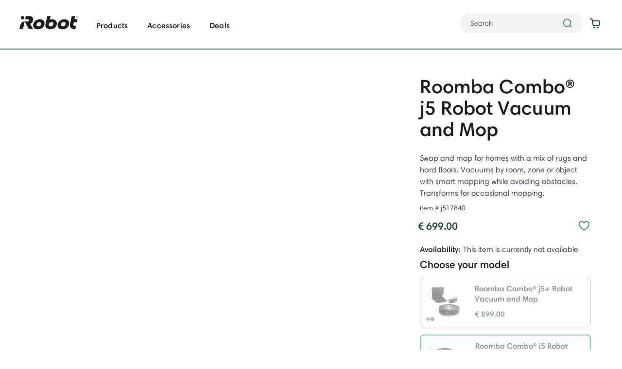

--- FILE ---
content_type: text/html;charset=UTF-8
request_url: https://www.irobot.nl/en_IE/roomba-combo-j5/J517840.html
body_size: 29443
content:
<!DOCTYPE html>
<html lang="en">
<head>
<!--[if gt IE 9]><!-->

<script>
    

(function(){
window.irb = {
urls: {"EXT_CART_ADDTOCART":"https://www.irobot.nl/on/demandware.store/Sites-iRobotEU-Site/en_IE/Cart-AddExtendProduct","EXT_CART_WARRANTYCHECK":"https://www.irobot.nl/on/demandware.store/Sites-iRobotEU-Site/en_IE/Cart-DoesWarrantyExists","cartShow":"https://www.irobot.nl/en_IE/cart","paymentInstrumentsSavePayment":"https://www.irobot.nl/on/demandware.store/Sites-iRobotEU-Site/en_IE/PaymentInstruments-SavePayment","tradeinGetData":"https://www.irobot.nl/on/demandware.store/Sites-iRobotEU-Site/en_IE/TradeIn-GetData","cartAddProduct":"https://www.irobot.nl/on/demandware.store/Sites-iRobotEU-Site/en_IE/Cart-AddProduct","tradeInGetEligibleProductsSuggestion":"https://www.irobot.nl/on/demandware.store/Sites-iRobotEU-Site/en_IE/TradeIn-GetEligibleProductsSuggestion"},
sitePreferences: {"EXT_STORE_ID":null,"EXT_ENVIRONMENT":"demo","EXT_REGION":null,"EXT_LOCALE":"en-IE","EXT_WHITE_LABEL_CONFIG":null,"EXT_SUFFIX":"","EXT_SDK_URL":"https://sdk.helloextend.com/extend-sdk-client/v1/extend-sdk-client.min.js","EXT_ENABLED":true,"EXT_CART_UPSELL_SWITCH":true,"IRB_ENABLE_CART_ADDPRODUCT_REDIRECT_TO_CART":true,"recaptchaV3SiteKey":"6LdvfQEpAAAAABGFyMnJWCjzEP-q6nyj6AU4bMsy","recaptchaEnabled":"v3","accountAddPaymentRecaptchaEnabled":true,"giftCardRecaptchaEnabled":true,"placeOrderRecaptchaEnabled":true,"tradeInEnabled":false,"newPDPTemplateEnabled":true,"transcendEnabled":true},
siteLocale: 'en_IE',
resources: {"qty":"Qty","shopNow":"Shop Now","addToCart":"Add to Cart","seeMore":"See more","seeLess":"See less","missingShippingAddress":"Please enter Address information"},
userAgent: {
  "action": "Page-GetUserAgentData",
  "queryString": "",
  "locale": "en_IE",
  "userAgentData": {
    "userAgentString": "Mozilla/5.0 (Macintosh; Intel Mac OS X 10_15_7) AppleWebKit/537.36 (KHTML, like Gecko) Chrome/131.0.0.0 Safari/537.36; ClaudeBot/1.0; +claudebot@anthropic.com)",
    "isMobileApp": false
  }
}
};
}());

</script>






    





<script
    data-cfasync="false"
    data-auto-reload="off"
    
    data-prompt=1
    src="https://transcend-cdn.com/cm/2f1ef7cd-4347-47e3-b10c-433ad6f4c13f/airgap.js"
></script>


    




<script>
    (function() {
        window.dataLayer = window.dataLayer || [];
        
            window._gtmGlobalData = {"GTMCurrentCategoryID":"ie-roomba-combo"};
        
        
        
        window.dataLayer.push({"ecomm_pagetype":"product","ecomm_prodid":"J5COMBOSELFEMPTYMASTER","ecomm_category":"ie-roomba-combo","ecomm_totalvalue":699});
        
        window.dataLayer.push({"pageType":"product detail","ecommerce":{"currencyCode":"EUR","detail":{"products":[{"name":"Roomba Combo® j5 Robot Vacuum and Mop","id":"J517840","price":"699.00","category":"ie/Products/Roomba Combo®","metric1":1,"dimension7":"stand alone product"}]}},"event":"productDetailImpression","registered":false,"customerStatus":"new","evergageUserType":"New"});
        
        
    }());
</script>




<script>(function(w,d,s,l,i){w[l]=w[l]||[];w[l].push({'registered':
false});w[l].push({'gtm.start':
new Date().getTime(),event:'gtm.js'});var f=d.getElementsByTagName(s)[0],
j=d.createElement(s),dl=l!='dataLayer'?'&l='+l:'';j.async=true;j.src=
'https://www.googletagmanager.com/gtm.js?id='+i+dl;f.parentNode.insertBefore(j,f);
})(window,document,'script','dataLayer','GTM-T26ZZC');</script>




<link rel="preload" href="/on/demandware.static/Sites-iRobotEU-Site/-/en_IE/v1769212889126/js/main.js" as="script" />
<script defer="defer" src="/on/demandware.static/Sites-iRobotEU-Site/-/en_IE/v1769212889126/js/main.js"></script>


    <script defer type="text/javascript" src="/on/demandware.static/Sites-iRobotEU-Site/-/en_IE/v1769212889126/js/irbProductRecommendations.js" >
    </script>

    <script defer type="text/javascript" src="/on/demandware.static/Sites-iRobotEU-Site/-/en_IE/v1769212889126/amplience/viewer-kit/jquery-ui-custom.js" >
    </script>

    <script defer type="text/javascript" src="/on/demandware.static/Sites-iRobotEU-Site/-/en_IE/v1769212889126/amplience/viewer-kit/viewer.min.js" >
    </script>

    <script defer type="text/javascript" src="/on/demandware.static/Sites-iRobotEU-Site/-/en_IE/v1769212889126/js/productDetail.js" >
    </script>

    <script defer type="text/javascript" src="https://js.braintreegateway.com/web/3.76.4/js/client.min.js" >
    </script>

    <script defer type="text/javascript" src="https://js.braintreegateway.com/web/3.76.4/js/data-collector.min.js" >
    </script>

    <script defer type="text/javascript" src="https://js.braintreegateway.com/web/3.76.4/js/paypal.min.js" >
    </script>

    <script defer type="text/javascript" src="https://js.braintreegateway.com/web/3.76.4/js/paypal-checkout.min.js" >
    </script>

    <script defer type="text/javascript" src="/on/demandware.static/Sites-iRobotEU-Site/-/en_IE/v1769212889126/js/int_braintree.js" >
    </script>





<script>
    var EXT_STORE_ID = "null";
    var EXT_ENVIRONMENT = false ? 'production' : 'demo';
    var EXT_PDP_UPSELL_SWITCH = true;
    var EXT_REGION = "null";
    var EXT_WHITE_LABEL_CONFIG = null;
    var EXT_SUFFIX = '';
    var EXT_LOCALE = 'en-IE';
    var isDebugMode = false || false;

    if (window) {
        if (window.braintree) {
            window.braintree.isDebugMode = isDebugMode;
        } else {
            window.braintree = window.braintree || {};
            window.braintree.isDebugMode = isDebugMode;
        }
    }
</script>


    
    <link rel="preconnect" href="//sdk.helloextend.com" crossorigin />
    <link rel="dns-prefetch" href="//sdk.helloextend.com" crossorigin />



    
    <link rel="preconnect" href="https://www.google.com" />
    <link rel="preconnect" href="https://www.gstatic.com" crossorigin />


<!--<![endif]-->
<meta charset=UTF-8>

<meta http-equiv="x-ua-compatible" content="ie=edge">

<meta name="viewport" content="width=device-width, initial-scale=1">



  <title>Roomba Combo® j5 Series Robot Vacuum &amp; Mop</title>


<meta name="description" content="Roomba Combo&reg; j5 Robot Vacuum and Mop Shop today. Free Delivery on orders over &euro;50"/>
<meta name="keywords" content="iRobot"/>




<link rel="icon" type="image/png" href="/on/demandware.static/Sites-iRobotEU-Site/-/default/dweeebdf14/images/favicons/favicon-196x196.png" sizes="196x196" />
<link rel="icon" type="image/png" href="/on/demandware.static/Sites-iRobotEU-Site/-/default/dw744b0d19/images/favicons/favicon-96x96.png" sizes="96x96" />
<link rel="icon" type="image/png" href="/on/demandware.static/Sites-iRobotEU-Site/-/default/dw1ed7c6d1/images/favicons/favicon-32x32.png" sizes="32x32" />
<link rel="icon" type="image/png" href="/on/demandware.static/Sites-iRobotEU-Site/-/default/dw4a9761ed/images/favicons/favicon-16x16.png" sizes="16x16" />
<link rel="icon" type="image/png" href="/on/demandware.static/Sites-iRobotEU-Site/-/default/dw194a1a37/images/favicons/favicon-128x128.png" sizes="128x128" />

<link rel="stylesheet" href="/on/demandware.static/Sites-iRobotEU-Site/-/en_IE/v1769212889126/css/global.css" />





<link rel="stylesheet" href="/on/demandware.static/Sites-iRobotEU-Site/-/en_IE/v1769212889126/css/components/productDetailsAccordion.css"  />
<link rel="stylesheet" href="/on/demandware.static/Sites-iRobotEU-Site/-/en_IE/v1769212889126/css/components/irbProductRecommendations.css"  />
<link rel="stylesheet" href="/on/demandware.static/Sites-iRobotEU-Site/-/en_IE/v1769212889126/amplience/viewer-kit/css/viewer.min.css"  />
<link rel="stylesheet" href="/on/demandware.static/Sites-iRobotEU-Site/-/en_IE/v1769212889126/css/product/detailNew.css"  />
<link rel="stylesheet" href="/on/demandware.static/Sites-iRobotEU-Site/-/en_IE/v1769212889126/css/components/pdpReviewsSlider.css"  />
<link rel="stylesheet" href="/on/demandware.static/Sites-iRobotEU-Site/-/en_IE/v1769212889126/css/components/irbDialogProductComparison.component.css"  />
<link rel="stylesheet" href="/on/demandware.static/Sites-iRobotEU-Site/-/en_IE/v1769212889126/css/irbTranscendGlobal.module.css"  />
<link rel="stylesheet" href="/on/demandware.static/Sites-iRobotEU-Site/-/en_IE/v1769212889126/css/braintree.css"  />



    <!-- dwMarker="content" dwContentID="356120f7affad38a7e3e35fd90" -->
    <meta name="google-site-verification" content="A8sF9S2jDgbfkABJih9WQWn4W92wu73FjlaAlDCH00s" />







    <script src="https://h.online-metrix.net/fp/tags.js?org_id=k8vif92e&amp;session_id=iroboteu4Bgaz4lOz4svzzY1mB7vIjR_lmZyD3jSuh8="></script>



 





<link rel="stylesheet" href="/on/demandware.static/Sites-iRobotEU-Site/-/en_IE/v1769212889126/css/skin/skin.css" />



	<script type="text/javascript" src="//cdn.evgnet.com/beacon/irobot/emea_prod/scripts/evergage.min.js"></script>
	




    <script type="text/javascript" id="User1st_Snippet">
var u1stConfiguration = {/*Add the settings if relevant*/ }
var script = document.createElement("script");
script.id = "User1st_Switcher";
script.src = "https://ufe.user1st.info/content/frontend.prod.js";
var documentPosition = document.head || document.documentElement;
documentPosition.insertAdjacentElement("afterbegin", script);
</script>











<script>
    window.powerreviewsBasePath = "https://www.irobot.nl/on/demandware.static/Sites-iRobotEU-Site/-/en_IE/v1769212889126/js/powerreviews/";
</script>




    

<script type="text/javascript" src="https://cdns.us1.gigya.com/js/gigya.js?apiKey=3_rWtvxmUKwgOzu3AUPTMLnM46lj-LxURGflmu5PcE_sGptTbD-wMeshVbLvYpq01K">
{
    lang: 'en-ie',
    shortURLs:'whenRequired'
}
</script>

<script type="text/javascript">
    window.gigyaConfig = {
        gigyaLoginURL: "https://www.irobot.nl/on/demandware.store/Sites-iRobotEU-Site/en_IE/GigyaRaaS-Login",
        profileUpdateURL: "https://www.irobot.nl/on/demandware.store/Sites-iRobotEU-Site/en_IE/GigyaRaaS-UpdateProfile",
        gigyaLanguage: "en-ie",
        cartURL: "https://www.irobot.nl/en_IE/cart",
        accountURL: "https://www.irobot.nl/en_IE/account",
        gigyaHelper: {
            loginScreenSet: function() { return "iRobot-RegistrationLogin-EU"; },
            registrationScreenSet: function() { return "iRobot-RegistrationLogin-EU"; },
            profileScreenSet: function() { return "iRobot-ProfileUpdate-EU"; },
            loginStartScreen: function() { return "gigya-login-screen"; },
            registrationStartScreen: function() { return "gigya-register-screen"; },
            profileStartScreen: function() { return "gigya-update-profile-screen"; }
        },
        gigyaAuthenticated: false,
        gigyaQueryString: typeof queryString !== 'undefined' ? queryString : null,
        gigyaAccounts: gigya.accounts,
        language: 'en-ie',
        gigyaLoginURL: "https://www.irobot.nl/on/demandware.store/Sites-iRobotEU-Site/en_IE/GigyaRaaS-Login",
    }
</script>

<script src="/on/demandware.static/Sites-iRobotEU-Site/-/en_IE/v1769212889126/js/gigyaScript.js"></script>




    
        
        
        
            
                <link rel="alternate" hreflang="de-at" href="https://www.irobot.at/de_AT/roomba-combo-j5/J517840.html" />
            
                <link rel="alternate" hreflang="de-de" href="https://www.irobot.de/de_DE/roomba-combo-j5/J517840.html" />
            
                <link rel="alternate" hreflang="nl-nl" href="https://www.irobot.nl/nl_NL/roomba-combo-j5/J517840.html" />
            
                <link rel="alternate" hreflang="pt-pt" href="https://www.irobot.pt/pt_PT/roomba-combo-j5/J517840.html" />
            
                <link rel="alternate" hreflang="fr-be" href="https://www.irobot.be/fr_BE/roomba-combo-j5/J517840.html" />
            
                <link rel="alternate" hreflang="es-es" href="https://www.irobot.es/es_ES/roomba-combo-j5/J517840.html" />
            
                <link rel="alternate" hreflang="fr-fr" href="https://www.irobot.fr/fr_FR/roomba-combo-j5/J517840.html" />
            
                <link rel="alternate" hreflang="nl-be" href="https://www.irobot.be/nl_BE/roomba-combo-j5/J517840.html" />
            
                <link rel="alternate" hreflang="en-gb" href="https://www.irobot.co.uk/en_GB/roomba-combo-j5/J517840.html" />
            
        
    
    
    














<script id="datadogInitSettings" type="application/json">
{"applicationId":"a2037754-703d-4ab3-8c7f-9285aa6d3aca","clientToken":"pub78ef4c3d65a1f1da617c21d0d0615e7e","customerId":"bcB9MVNC3brL8a5dpWhBhpBR8X","site":"datadoghq.com","service":"www.irobot.ie","sessionSampleRate":100,"sessionReplaySampleRate":0,"sessionId":"4Bgaz4lOz4svzzY1mB7vIjR_lmZyD3jSuh8=","trackResources":true,"trackLongTasks":true,"trackUserInteractions":true,"defaultPrivacyLevel":"mask"}
</script>
<script id="datadogLocaleConfigSettings" type="application/json">
{"minRequiredConsent":2,"enableDatadogWithoutCookieSelected":false}
</script>
<script src="/on/demandware.static/Sites-iRobotEU-Site/-/en_IE/v1769212889126/js/datadog.js"></script>




<link rel="canonical" href="https://www.irobot.nl/en_IE/roomba-combo-j5/J517840.html"/>

<script type="text/javascript">//<!--
/* <![CDATA[ (head-active_data.js) */
var dw = (window.dw || {});
dw.ac = {
    _analytics: null,
    _events: [],
    _category: "",
    _searchData: "",
    _anact: "",
    _anact_nohit_tag: "",
    _analytics_enabled: "true",
    _timeZone: "Europe/Madrid",
    _capture: function(configs) {
        if (Object.prototype.toString.call(configs) === "[object Array]") {
            configs.forEach(captureObject);
            return;
        }
        dw.ac._events.push(configs);
    },
	capture: function() { 
		dw.ac._capture(arguments);
		// send to CQ as well:
		if (window.CQuotient) {
			window.CQuotient.trackEventsFromAC(arguments);
		}
	},
    EV_PRD_SEARCHHIT: "searchhit",
    EV_PRD_DETAIL: "detail",
    EV_PRD_RECOMMENDATION: "recommendation",
    EV_PRD_SETPRODUCT: "setproduct",
    applyContext: function(context) {
        if (typeof context === "object" && context.hasOwnProperty("category")) {
        	dw.ac._category = context.category;
        }
        if (typeof context === "object" && context.hasOwnProperty("searchData")) {
        	dw.ac._searchData = context.searchData;
        }
    },
    setDWAnalytics: function(analytics) {
        dw.ac._analytics = analytics;
    },
    eventsIsEmpty: function() {
        return 0 == dw.ac._events.length;
    }
};
/* ]]> */
// -->
</script>
<script type="text/javascript">//<!--
/* <![CDATA[ (head-cquotient.js) */
var CQuotient = window.CQuotient = {};
CQuotient.clientId = 'bfxp-iRobotEU';
CQuotient.realm = 'BFXP';
CQuotient.siteId = 'iRobotEU';
CQuotient.instanceType = 'prd';
CQuotient.locale = 'en_IE';
CQuotient.fbPixelId = '__UNKNOWN__';
CQuotient.activities = [];
CQuotient.cqcid='';
CQuotient.cquid='';
CQuotient.cqeid='';
CQuotient.cqlid='';
CQuotient.apiHost='api.cquotient.com';
/* Turn this on to test against Staging Einstein */
/* CQuotient.useTest= true; */
CQuotient.useTest = ('true' === 'false');
CQuotient.initFromCookies = function () {
	var ca = document.cookie.split(';');
	for(var i=0;i < ca.length;i++) {
	  var c = ca[i];
	  while (c.charAt(0)==' ') c = c.substring(1,c.length);
	  if (c.indexOf('cqcid=') == 0) {
		CQuotient.cqcid=c.substring('cqcid='.length,c.length);
	  } else if (c.indexOf('cquid=') == 0) {
		  var value = c.substring('cquid='.length,c.length);
		  if (value) {
		  	var split_value = value.split("|", 3);
		  	if (split_value.length > 0) {
			  CQuotient.cquid=split_value[0];
		  	}
		  	if (split_value.length > 1) {
			  CQuotient.cqeid=split_value[1];
		  	}
		  	if (split_value.length > 2) {
			  CQuotient.cqlid=split_value[2];
		  	}
		  }
	  }
	}
}
CQuotient.getCQCookieId = function () {
	if(window.CQuotient.cqcid == '')
		window.CQuotient.initFromCookies();
	return window.CQuotient.cqcid;
};
CQuotient.getCQUserId = function () {
	if(window.CQuotient.cquid == '')
		window.CQuotient.initFromCookies();
	return window.CQuotient.cquid;
};
CQuotient.getCQHashedEmail = function () {
	if(window.CQuotient.cqeid == '')
		window.CQuotient.initFromCookies();
	return window.CQuotient.cqeid;
};
CQuotient.getCQHashedLogin = function () {
	if(window.CQuotient.cqlid == '')
		window.CQuotient.initFromCookies();
	return window.CQuotient.cqlid;
};
CQuotient.trackEventsFromAC = function (/* Object or Array */ events) {
try {
	if (Object.prototype.toString.call(events) === "[object Array]") {
		events.forEach(_trackASingleCQEvent);
	} else {
		CQuotient._trackASingleCQEvent(events);
	}
} catch(err) {}
};
CQuotient._trackASingleCQEvent = function ( /* Object */ event) {
	if (event && event.id) {
		if (event.type === dw.ac.EV_PRD_DETAIL) {
			CQuotient.trackViewProduct( {id:'', alt_id: event.id, type: 'raw_sku'} );
		} // not handling the other dw.ac.* events currently
	}
};
CQuotient.trackViewProduct = function(/* Object */ cqParamData){
	var cq_params = {};
	cq_params.cookieId = CQuotient.getCQCookieId();
	cq_params.userId = CQuotient.getCQUserId();
	cq_params.emailId = CQuotient.getCQHashedEmail();
	cq_params.loginId = CQuotient.getCQHashedLogin();
	cq_params.product = cqParamData.product;
	cq_params.realm = cqParamData.realm;
	cq_params.siteId = cqParamData.siteId;
	cq_params.instanceType = cqParamData.instanceType;
	cq_params.locale = CQuotient.locale;
	
	if(CQuotient.sendActivity) {
		CQuotient.sendActivity(CQuotient.clientId, 'viewProduct', cq_params);
	} else {
		CQuotient.activities.push({activityType: 'viewProduct', parameters: cq_params});
	}
};
/* ]]> */
// -->
</script>


   <script type="application/ld+json" id="schema">
        {"@context":"http://schema.org/","@type":"Product","name":"Roomba Combo® j5 Robot Vacuum and Mop","description":"Swap and mop for homes with a mix of rugs and hard floors. Vacuums by room, zone or object with smart mapping while avoiding obstacles. Transforms for occasional mopping. ​","mpn":"J517840","sku":"J517840","productID":null,"gtin14":null,"category":"at > Products > Roomba Robotic Vacuums","keywords":null,"manufacturer":"iRobot","brand":{"@type":"Brand","name":"iRobot"},"image":["https://www.irobot.nl/on/demandware.static/-/Sites-master-catalog-irobot/default/dwd80cdf4b/images/large/combo/J517840_1.jpg"],"offers":{"url":"https://www.irobot.nl/en_IE/roomba-combo-j5/J517840.html","@type":"Offer","priceCurrency":"EUR","price":"699.00","availability":"http://schema.org/OutOfStock","itemCondition":"https://schema.org/NewCondition"},"@id":"J517840"}
    </script>


   <script type="application/ld+json" id="faqschema">
        {"@context":"http://schema.org/","@type":"FAQPage","mainEntity":[{"@type":"Question","name":"Q. How should I use this robot when I have carpets?","acceptedAnswer":{"@type":"Answer","text":"A. The Roomba Combo® j5/j5+ robot instantly switches from vacuum to vacuum and mop mode when you install the Roomba Combo™ bin.  To keep Roomba Combo® j5/j5+ robot from mopping carpets and rugs, set up No Mop Zones in the iRobot Home App —or use your voice assistant** or iRobot Home App to only clean rooms without rugs or carpets. Note: When the Roomba Combo Bin™ is being used, the Roomba j5/+ will always vacuum and mop simultaneously. If you wish to just vacuum for all floor types remove the Roomba Combo Bin™ and install the dry bin for vacuuming."}},{"@type":"Question","name":"Q. What is the benefit of having the Clean Base® Automatic Dirt Disposal?","acceptedAnswer":{"@type":"Answer","text":"A. The Clean Base® Automatic Dirt Disposal eliminates the dusty and dirty mess often associated with emptying vacuum bins. This system’s Dirt Disposal bags hold 60 days of dirt and debris. Please note: Automatic Dirt Disposal not available when Mopping Bin is installed."}},{"@type":"Question","name":"Q: What kind of mopping solution should I fill the Roomba Combo® Bin with for wet mopping?","acceptedAnswer":{"@type":"Answer","text":"<p>A: You can use water or a compatible cleaning solution for wet mopping. See the list of compatible cleaning solutions that are iRobot tested and approved for use <a href=\"https://homesupport.irobot.com/s/article/roomba-combo-cleanser\">here</a>.</p>"}},{"@type":"Question","name":"Q. Will it detect and avoid pet waste?","acceptedAnswer":{"@type":"Answer","text":"A: Yes, the Roomba Combo® j5/j5+ robot vacuum uses PrecisionVision Navigation to recognise objects and avoid obstacles like charging cables and pet waste. Object Detection must be enabled in the iRobot Home App in order to use."}},{"@type":"Question","name":"Q. What is Imprint® Smart Mapping?","acceptedAnswer":{"@type":"Answer","text":"A:  Imprint® Smart Mapping technology describes the robot’s ability to learn, map and adapt to your home. It learns your floorplan as it cleans and remembers this map for future cleaning jobs. Once the robot has learned your space you can tell it which rooms to clean and your robot will know which cleaning method to use based on the bin installed."}},{"@type":"Question","name":"Q: Is the mop pad washable? How often do I need to change it?","acceptedAnswer":{"@type":"Answer","text":"A: Yes, the mop pad is washable. It should be cleaned after each job in cold, warm, or hot water by hand or in the washing machine. The pad should be replaced after 30 machine washes for best performance."}},{"@type":"Question","name":"Q. Does it work with voice assistants*?","acceptedAnswer":{"@type":"Answer","text":"A: Yes, Cleaning crumbs is now as easy as “Roomba, clean under the kitchen table.” A simple request to your voice assistant* or via the iRobot Home App enables the Roomba Combo® j5/j5+ robot vacuum and mop to clean messes for you, right when they happen—immediately clean that spot and consider it done."}},{"@type":"Question","name":"Q. Are there cleaning modes?","acceptedAnswer":{"@type":"Answer","text":"A: Yes, you can customise your clean in two different modes by swapping the bins: vacuum only using the dry bin or vacuum and mop your hard floors by activating and inserting the Roomba Combo® cleaning bin."}}]}
    </script>


</head>
<body>

<!-- Google Tag Manager (noscript) -->
<noscript><iframe src="https://www.googletagmanager.com/ns.html?id=GTM-T26ZZC" height="0" width="0" style="display:none;visibility:hidden"></iframe></noscript>
<!-- End Google Tag Manager (noscript) -->

<div class="page" data-action="Product-Show" data-querystring="pid=J517840" data-sfmp="null" >
<header class="s-header">
    
    
    
    <a href="#maincontent" class="skip" aria-label="Skip to main content">Skip to main content</a>
<a href="#footercontent" class="skip" aria-label="Skip to footer content">Skip to footer content</a>
    <div class="header-banner slide-up d-none">
        <div class="s-header__banner-container">
            <div class="d-flex justify-content-between s-header__banner">
                <div class="s-header__banner-content">
                    
	 


	<div class="html-slot-container">
    
        
            <!--
Some general notes:
* --hb-color-bg controls the background color of the header banner
* --hb-color-text controls the text color of the items in the header banner carousel
* --hb-color-nav-icons controls the color of the SVG icons in the header banner 
* --hb-color-nav-links controls the color of the nav links in the header banner
-->
<style>
    .header-banner, .s-header__banner-container {
     --hb-color-bg: #87A28E;
     --hb-color-text: #fff;
     --hb-color-nav-icons: #fff;
     --hb-color-nav-links: #fff;
    }
    .c-content-block__item__img__badge{
        background-color: #87A28E;
        color: #FFF;
    }
    </style>

<style type="text/css">
    #us-offers-deals{
        color: #D0312D;
    }
</style>

    <!-- Note: you must keep this div with the class of 'js-header-banner-carousel' on it for the carousel to initialize. Within this div, the carousel will still work as it does today. -->
    <div class="js-header-banner-carousel">

<!-- <div class="header-promotion">Free Delivery on orders over €50.</div> -->
 
    <div class="header-promotion">Sign up at iRobot.ie for EXTRA 10% off your first order. <a href="https://www.irobot.ie/#footer" class="header-promotion-link">Sign up</a></div></div>
        
    
</div>
 
	
                </div>
                <div class="s-header__banner-actions">
                    
    
        <div class="user hidden-sm-down">
            <a href="https://support.irobot.co.uk">Support</a>
            <a href="/en_IE/login">Order Status</a>
            <a href="https://www.irobot.nl/en_IE/login">
                <span class="user-message">Login</span>
            </a>
            <a class="user__wishlist-link" href="https://www.irobot.nl/en_IE/wishlist" title="My Wishlist">
                <span class="sr-only">My Wishlist</span>
            </a>
        </div>
    


                    
    <div class="dropdown country-selector" data-url="/on/demandware.store/Sites-iRobotEU-Site/en_IE/Page-SetLocale" tabindex="0">
        <span class="btn dropdown-toggle" id="dropdownCountrySelector" data-toggle="dropdown" aria-haspopup="true" aria-expanded="false">
            <i class="flag-icon flag-icon-ie"></i>
            English (Ireland)
        </span>
        <div class="dropdown-menu dropdown-country-selector" aria-labelledby="dropdownCountrySelector">
            
                <a class="dropdown-item dropdown-item-country" href="#" data-locale="de_AT" data-currencyCode="EUR" >
                    <i class="flag-icon flag-icon-at"></i>
                    Deutsch (&Ouml;sterreich)
                </a>
            
                <a class="dropdown-item dropdown-item-country" href="#" data-locale="nl_BE" data-currencyCode="EUR" >
                    <i class="flag-icon flag-icon-be"></i>
                    Nederlands (Belgi&euml;)
                </a>
            
                <a class="dropdown-item dropdown-item-country" href="#" data-locale="fr_BE" data-currencyCode="EUR" >
                    <i class="flag-icon flag-icon-be"></i>
                    fran&ccedil;ais (Belgique)
                </a>
            
                <a class="dropdown-item dropdown-item-country" href="#" data-locale="en_CA" data-currencyCode="CAD" >
                    <i class="flag-icon flag-icon-ca"></i>
                    English (Canada)
                </a>
            
                <a class="dropdown-item dropdown-item-country" href="#" data-locale="fr_CA" data-currencyCode="CAD" >
                    <i class="flag-icon flag-icon-ca"></i>
                    fran&ccedil;ais (Canada)
                </a>
            
                <a class="dropdown-item dropdown-item-country" href="#" data-locale="de_DE" data-currencyCode="EUR" >
                    <i class="flag-icon flag-icon-de"></i>
                    Deutsch (Deutschland)
                </a>
            
                <a class="dropdown-item dropdown-item-country" href="#" data-locale="es_ES" data-currencyCode="EUR" >
                    <i class="flag-icon flag-icon-es"></i>
                    espa&ntilde;ol (Espa&ntilde;a)
                </a>
            
                <a class="dropdown-item dropdown-item-country" href="#" data-locale="fr_FR" data-currencyCode="EUR" >
                    <i class="flag-icon flag-icon-fr"></i>
                    fran&ccedil;ais (France)
                </a>
            
                <a class="dropdown-item dropdown-item-country" href="#" data-locale="nl_NL" data-currencyCode="EUR" >
                    <i class="flag-icon flag-icon-nl"></i>
                    Nederlands (Nederland)
                </a>
            
                <a class="dropdown-item dropdown-item-country" href="#" data-locale="pt_PT" data-currencyCode="EUR" >
                    <i class="flag-icon flag-icon-pt"></i>
                    portugu&ecirc;s (Portugal)
                </a>
            
                <a class="dropdown-item dropdown-item-country" href="#" data-locale="en_GB" data-currencyCode="GBP" >
                    <i class="flag-icon flag-icon-gb"></i>
                    English (United Kingdom)
                </a>
            
                <a class="dropdown-item dropdown-item-country" href="#" data-locale="en_US" data-currencyCode="USD" >
                    <i class="flag-icon flag-icon-us"></i>
                    English (United States)
                </a>
            
        </div>
    </div>


                </div>
            </div>
        </div>
    </div>
    <nav class="s-header__navigation" role="navigation">
        <div class="s-header__menu-container">
            <div class="s-header__row">
                <div class="col-12 d-xl-flex justify-content-between s-header__xl-flex">
                    <div class="s-header__nav-brand d-block">
                        <a class="logo-home s-header__logo-home" href="/en_IE/home" title="iRobot Home">
                        </a>
                    </div>
                    <div class="main-menu navbar-toggleable-lg menu-toggleable-left multilevel-dropdown d-xl-block" id="sg-navbar-collapse">
                        <div class="container">
                            <div class="row">
                                <nav class="navbar navbar-expand-xl bg-inverse col-12">
    <div class="close-menu clearfix d-xl-none">
        <div class="back pull-left">
            <button role="button" class="back-button" aria-label="Back to previous menu">
                <span class="back-button-caret"></span>
                Back
            </button>
        </div>
        <div class="close-button pull-right d-flex">
            <button role="button" class="close-buton-icon" aria-label="Close Menu"></button>
        </div>
    </div>
    <div class="menu-group" role="navigation">
        <ul class="nav navbar-nav" role="menu">
            
                
                    
                    
                        <li class="nav-item dropdown" role="presentation">
                            <a href="/en_IE/ie/products" id="ie-products" class="nav-link dropdown-toggle" role="button" data-toggle="dropdown" aria-haspopup="true" aria-expanded="false" tabindex="0">Products</a>
                            
                             
                            <div class="dropdown-menu js-dropdown-menu right-in">
    
        <ul class="dropdown-menu__categories-container" role="menu" aria-hidden="true" aria-label="ie-products">
            
            
                
                
                    
                
                
                    <li class="dropdown-item js-sub-cat-hover" role="presentation" data-thumbnail-image="/on/demandware.static/Sites-iRobotEU-Site/-/default/dw2a3af9a0/images/transparent.gif 769w, https://www.irobot.nl/dw/image/v2/BFXP_PRD/on/demandware.static/-/Sites-site-catalog-irobot/default/dw8089a274/405_series.png?sw=300 1280w">
                        <a href="https://www.irobot.nl/en_IE/roomba-robots.html" id="ie-roomba-robots" role="menuitem" class="dropdown-link">Explore Roomba Robots</a>
                    </li>
                
            
                
                
                
                    <li class="dropdown-item js-sub-cat-hover" role="presentation" data-thumbnail-image="/on/demandware.static/Sites-iRobotEU-Site/-/default/dw2a3af9a0/images/transparent.gif 769w, https://www.irobot.nl/dw/image/v2/BFXP_PRD/on/demandware.static/-/Sites-site-catalog-irobot/default/dw1a9e5345/705_combo_white.png?sw=300 1280w">
                        <a href="/en_IE/roomba-max-705-robots.html" id="ie-max-705-series" role="menuitem" class="dropdown-link">Roomba&reg; Max 705 Series</a>
                    </li>
                
            
                
                
                
                    <li class="dropdown-item js-sub-cat-hover" role="presentation" data-thumbnail-image="/on/demandware.static/Sites-iRobotEU-Site/-/default/dw2a3af9a0/images/transparent.gif 769w, https://www.irobot.nl/dw/image/v2/BFXP_PRD/on/demandware.static/-/Sites-site-catalog-irobot/default/dw3730cba1/505_white_tn.png?sw=300 1280w">
                        <a href="https://www.irobot.nl/en_IE/roomba-plus-505-combo-with-lidar-mapping.html" id="ie-505-series" role="menuitem" class="dropdown-link">Roomba 505 Series</a>
                    </li>
                
            
                
                
                
                    <li class="dropdown-item js-sub-cat-hover" role="presentation" data-thumbnail-image="/on/demandware.static/Sites-iRobotEU-Site/-/default/dw2a3af9a0/images/transparent.gif 769w, https://www.irobot.nl/dw/image/v2/BFXP_PRD/on/demandware.static/-/Sites-site-catalog-irobot/default/dw49ef713f/405_black_tn.png?sw=300 1280w">
                        <a href="https://www.irobot.nl/en_IE/roomba-plus-405-combo-with-lidar-tech.html" id="ie-405-series" role="menuitem" class="dropdown-link">Roomba 405 Series</a>
                    </li>
                
            
                
                
                
                    <li class="dropdown-item js-sub-cat-hover" role="presentation" data-thumbnail-image="/on/demandware.static/Sites-iRobotEU-Site/-/default/dw2a3af9a0/images/transparent.gif 769w, https://www.irobot.nl/dw/image/v2/BFXP_PRD/on/demandware.static/-/Sites-site-catalog-irobot/default/dw7c60ab7c/205_white_tn.png?sw=300 1280w">
                        <a href="https://www.irobot.nl/en_IE/roomba-205-combo-dust-compacting-vacuum.html" id="ie-205-series" role="menuitem" class="dropdown-link">Roomba 205 Series</a>
                    </li>
                
            
                
                
                
                    <li class="dropdown-item js-sub-cat-hover" role="presentation" data-thumbnail-image="/on/demandware.static/Sites-iRobotEU-Site/-/default/dw2a3af9a0/images/transparent.gif 769w, https://www.irobot.nl/dw/image/v2/BFXP_PRD/on/demandware.static/-/Sites-site-catalog-irobot/default/dwe7fdbc04/105_combo_AE.png?sw=300 1280w">
                        <a href="/roomba-105-combo/Y351042.html" id="ie-105-AE-series" role="menuitem" class="dropdown-link">Roomba&reg; 105 Combo Robot + AutoEmpty&trade; Dock</a>
                    </li>
                
            
            <div class="d-none d-xl-flex dropdown-item--category-image">
                <img role="presentation" class="dropdown-item__thumbnail-image js-menu-dropdown-image"
                    src="https://www.irobot.nl/dw/image/v2/BFXP_PRD/on/demandware.static/-/Sites-site-catalog-irobot/default/dw8089a274/405_series.png?sw=300" alt=" "
                    srcset="/on/demandware.static/Sites-iRobotEU-Site/-/default/dw2a3af9a0/images/transparent.gif 769w, https://www.irobot.nl/dw/image/v2/BFXP_PRD/on/demandware.static/-/Sites-site-catalog-irobot/default/dw8089a274/405_series.png?sw=300 1280w"
                />
            </div>
        </ul>
    

    
        <div class="category-info__container">
<div class="category-info__usefull-links-container">
<div class="category-info__usefull-title">Learn More</div>

<ul class="category-info__usefull-container">
	<li class="category-info__usefull-list"><a class="category-info__usefull-link" href="https://www.irobot.nl/en_IE/irobot-home-app.html">iRobot Home App</a></li>
	<li class="category-info__usefull-list"><a class="category-info__usefull-link" href="https://www.irobot.nl/en_IE/irobot-os.html">iRobot OS</a></li>
	<li class="category-info__usefull-list"><a class="category-info__usefull-link" href="https://www.irobot.nl/en_IE/why-irobot.html">Why iRobot</a></li>
	<li class="category-info__usefull-list"><a class="category-info__usefull-link" href="https://www.irobot.nl/en_IE/comparison-chart.html">Compare Roomba&reg; Vacuums</a></li>
</ul>
</div>

<div class="category-info__help">
<div class="category-info__help-title">Meet the Roomba&reg; Plus 505 Combo.</div>

<div class="category-info__help-content">Advanced DualClean&trade; Mop Pads with PerfectEdge&reg; extend floor-mopping coverage by 18%</div>

<div class="category-info__btn-container"><a class="btn btn-outline-primary category-info__help-button" href="https://www.irobot.ie/en_IE/roomba-plus-505-combo/N185040.html">Learn more</a></div>
</div>
</div>
    
</div>

                        </li>
                    
                
                    
                    
                        <li class="nav-item dropdown" role="presentation">
                            <a href="/en_IE/ie/accessories" id="ie-accessories" class="nav-link dropdown-toggle" role="button" data-toggle="dropdown" aria-haspopup="true" aria-expanded="false" tabindex="0">Accessories</a>
                            
                             
                            <div class="dropdown-menu js-dropdown-menu right-in">
    
        <ul class="dropdown-menu__categories-container" role="menu" aria-hidden="true" aria-label="ie-accessories">
            
            
                
                
                    
                
                
                    <li class="dropdown-item js-sub-cat-hover" role="presentation" data-thumbnail-image="/on/demandware.static/Sites-iRobotEU-Site/-/default/dw2a3af9a0/images/transparent.gif 769w, https://www.irobot.nl/dw/image/v2/BFXP_PRD/on/demandware.static/-/Sites-site-catalog-irobot/default/dw10b32e0f/i3_i3+_i7_i7+_e5_e6_Photo_Studio_Replenishment_Kit_1000x1000.png?sw=300 1280w">
                        <a href="/en_IE/ie/roomba-accessories" id="ie-roomba-parts-accessories" role="menuitem" class="dropdown-link">Roomba Accessories</a>
                    </li>
                
            
                
                
                
                    <li class="dropdown-item js-sub-cat-hover" role="presentation" data-thumbnail-image="/on/demandware.static/Sites-iRobotEU-Site/-/default/dw2a3af9a0/images/transparent.gif 769w, https://www.irobot.nl/dw/image/v2/BFXP_PRD/on/demandware.static/-/Sites-site-catalog-irobot/default/dw10b32e0f/i3_i3+_i7_i7+_e5_e6_Photo_Studio_Replenishment_Kit_1000x1000.png?sw=300 1280w">
                        <a href="/en_IE/ie/roomba-combo-accessories" id="ie-roomba-combo-accessories" role="menuitem" class="dropdown-link">Roomba Combo Accessories</a>
                    </li>
                
            
                
                
                
                    <li class="dropdown-item js-sub-cat-hover" role="presentation" data-thumbnail-image="/on/demandware.static/Sites-iRobotEU-Site/-/default/dw2a3af9a0/images/transparent.gif 769w, https://www.irobot.nl/dw/image/v2/BFXP_PRD/on/demandware.static/-/Sites-site-catalog-irobot/default/dw0dfa321a/B240_Accessories_AllPads.png?sw=300 1280w">
                        <a href="/en_IE/ie/braava-accessories" id="ie-braava-parts-accessories" role="menuitem" class="dropdown-link">Braava Accessories</a>
                    </li>
                
            
                
                
                
                    <li class="dropdown-item js-sub-cat-hover" role="presentation" data-thumbnail-image="/on/demandware.static/Sites-iRobotEU-Site/-/default/dw2a3af9a0/images/transparent.gif 769w, https://www.irobot.nl/dw/image/v2/BFXP_PRD/on/demandware.static/-/Sites-site-catalog-irobot/default/dw934e7f5d/Photo_Studio_Accessories_Replenishment_Kit_transparent_1000x1000.png?sw=300 1280w">
                        <a href="https://www.irobot.ie/gb_IE/accessories.html?" id="ie-accessories-offers" role="menuitem" class="dropdown-link">Accessories Offers</a>
                    </li>
                
            
            <div class="d-none d-xl-flex dropdown-item--category-image">
                <img role="presentation" class="dropdown-item__thumbnail-image js-menu-dropdown-image"
                    src="https://www.irobot.nl/dw/image/v2/BFXP_PRD/on/demandware.static/-/Sites-site-catalog-irobot/default/dw10b32e0f/i3_i3+_i7_i7+_e5_e6_Photo_Studio_Replenishment_Kit_1000x1000.png?sw=300" alt=" "
                    srcset="/on/demandware.static/Sites-iRobotEU-Site/-/default/dw2a3af9a0/images/transparent.gif 769w, https://www.irobot.nl/dw/image/v2/BFXP_PRD/on/demandware.static/-/Sites-site-catalog-irobot/default/dw10b32e0f/i3_i3+_i7_i7+_e5_e6_Photo_Studio_Replenishment_Kit_1000x1000.png?sw=300 1280w"
                />
            </div>
        </ul>
    

    
        <div class="category-info__container">
<div class="category-info__usefull-links-container">
<div class="category-info__usefull-title">Elevate your clean</div>

<ul class="category-info__usefull-container">
	<li class="category-info__usefull-list"><a class="category-info__usefull-link" href="/en_IE/ie/accessories">Shop all authentic iRobot&reg;️ Accessories</a></li>

</ul>
</div>

<div class="category-info__help">
<div class="category-info__help-title">Did you know?</div>

<div class="category-info__help-content">Regularly maintaining your robot with iRobot® Accessories means better cleaning for you!</div>

<div class="category-info__btn-container"><a class="btn btn-outline-primary category-info__help-button" href="https://www.irobot.nl/en_IE/accessories.html">Shop now</a></div>
</div>
</div>
    
</div>

                        </li>
                    
                
                    
                    
                        <li class="nav-item dropdown" role="presentation">
                            <a href="/en_IE/ie/deals" id="ie-deals-offers" class="nav-link dropdown-toggle" role="button" data-toggle="dropdown" aria-haspopup="true" aria-expanded="false" tabindex="0">Deals</a>
                            
                             
                            <div class="dropdown-menu js-dropdown-menu right-in">
    
        <ul class="dropdown-menu__categories-container" role="menu" aria-hidden="true" aria-label="ie-deals-offers">
            
            
                
                
                    
                
                
                    <li class="dropdown-item js-sub-cat-hover" role="presentation" data-thumbnail-image="/on/demandware.static/Sites-iRobotEU-Site/-/default/dw2a3af9a0/images/transparent.gif 769w, https://www.irobot.nl/dw/image/v2/BFXP_PRD/on/demandware.static/-/Sites-site-catalog-irobot/default/dw14ba8eeb/j7_m6_Graphite_Website_Bundle_550x550.png?sw=300 1280w">
                        <a href="https://www.irobot.nl/en_IE/deals.html" id="ie-seasonal-deals-offers" role="menuitem" class="dropdown-link">Shop the latest deals</a>
                    </li>
                
            
                
                
                
                    <li class="dropdown-item js-sub-cat-hover" role="presentation" data-thumbnail-image="/on/demandware.static/Sites-iRobotEU-Site/-/default/dw2a3af9a0/images/transparent.gif 769w, https://www.irobot.nl/dw/image/v2/BFXP_PRD/on/demandware.static/-/Sites-site-catalog-irobot/default/dw934e7f5d/Photo_Studio_Accessories_Replenishment_Kit_transparent_1000x1000.png?sw=300 1280w">
                        <a href="https://www.irobot.nl/en_IE/accessories.html" id="ie-accessories-deals-offers" role="menuitem" class="dropdown-link">Accessories Offers</a>
                    </li>
                
            
            <div class="d-none d-xl-flex dropdown-item--category-image">
                <img role="presentation" class="dropdown-item__thumbnail-image js-menu-dropdown-image"
                    src="https://www.irobot.nl/dw/image/v2/BFXP_PRD/on/demandware.static/-/Sites-site-catalog-irobot/default/dw14ba8eeb/j7_m6_Graphite_Website_Bundle_550x550.png?sw=300" alt=" "
                    srcset="/on/demandware.static/Sites-iRobotEU-Site/-/default/dw2a3af9a0/images/transparent.gif 769w, https://www.irobot.nl/dw/image/v2/BFXP_PRD/on/demandware.static/-/Sites-site-catalog-irobot/default/dw14ba8eeb/j7_m6_Graphite_Website_Bundle_550x550.png?sw=300 1280w"
                />
            </div>
        </ul>
    

    
        <div class="category-info__container">
    <div class="category-info__usefull-links-container">
        <div class="category-info__usefull-title">Find your match</div>
        <ul class="category-info__usefull-container">
            <li class="category-info__usefull-list">
                <a class="category-info__usefull-link" href="https://www.irobot.nl/en_IE/comparison-chart.html">Compare Roomba® Robot Vacuums</a>
            </li>
            <li class="category-info__usefull-list">
                <a class="category-info__usefull-link" href="https://www.irobot.nl/en_IE/help-me-choose.html">Help me Choose</a>
            </li>
        </ul>
    </div>
<div class="category-info__help">
        <div class="category-info__help-title">Awesome alone, better together</div>
        <div class="category-info__help-content">Pair our specialised robots together for a complete clean with less effort from you.</div>
        <div class="category-info__btn-container">
                <a href="https://www.irobot.nl/en_IE/bundle-save.html" class="btn btn-outline-primary category-info__help-button">Shop bundles</a>
        </div>
    </div>
</div>
    
</div>

                        </li>
                    
                
                
            
            <div class="d-xl-none menu-secondary">
                
    <li class="nav-item d-xl-none" role="menuitem">
        <a href="https://support.irobot.co.uk" class="nav-link--secondary">Support</a>
    </li>
    
        <li class="nav-item d-xl-none" role="menuitem">
            <a class="user__wishlist-link nav-link--secondary" href="https://www.irobot.nl/en_IE/wishlist" title="My Wishlist">
                <span>My Wishlist</span>
            </a>
        </li>
        <li class="nav-item d-xl-none" role="menuitem">
            <a href="/on/demandware.store/Sites-iRobotEU-Site/en_IE/Order-History" class="nav-link--secondary">Order Status</a>
        </li>
        <li class="nav-item d-xl-none" role="menuitem">
            <a href="https://www.irobot.nl/en_IE/login" class="nav-link--secondary">
                <span class="user-message">Login</span>
            </a>
        </li>
    


                
    <li class="menu-item dropdown country-selector d-xl-none" data-url="/on/demandware.store/Sites-iRobotEU-Site/en_IE/Page-SetLocale">
        <span class="btn title" id="dropdownCountrySelector" data-toggle="dropdown" aria-haspopup="true" aria-expanded="false">
            <i class="flag-icon flag-icon-ie"></i>
            English (Ireland)
        </span>
        <div class="content dropdown-country-selector d-none" aria-labelledby="dropdownCountrySelector">
            
                <a class="dropdown-item" href="#" data-locale="de_AT" data-currencyCode="EUR" >
                    <i class="flag-icon flag-icon-at"></i>
                    Deutsch (&Ouml;sterreich)
                </a>
            
                <a class="dropdown-item" href="#" data-locale="nl_BE" data-currencyCode="EUR" >
                    <i class="flag-icon flag-icon-be"></i>
                    Nederlands (Belgi&euml;)
                </a>
            
                <a class="dropdown-item" href="#" data-locale="fr_BE" data-currencyCode="EUR" >
                    <i class="flag-icon flag-icon-be"></i>
                    fran&ccedil;ais (Belgique)
                </a>
            
                <a class="dropdown-item" href="#" data-locale="en_CA" data-currencyCode="CAD" >
                    <i class="flag-icon flag-icon-ca"></i>
                    English (Canada)
                </a>
            
                <a class="dropdown-item" href="#" data-locale="fr_CA" data-currencyCode="CAD" >
                    <i class="flag-icon flag-icon-ca"></i>
                    fran&ccedil;ais (Canada)
                </a>
            
                <a class="dropdown-item" href="#" data-locale="de_DE" data-currencyCode="EUR" >
                    <i class="flag-icon flag-icon-de"></i>
                    Deutsch (Deutschland)
                </a>
            
                <a class="dropdown-item" href="#" data-locale="es_ES" data-currencyCode="EUR" >
                    <i class="flag-icon flag-icon-es"></i>
                    espa&ntilde;ol (Espa&ntilde;a)
                </a>
            
                <a class="dropdown-item" href="#" data-locale="fr_FR" data-currencyCode="EUR" >
                    <i class="flag-icon flag-icon-fr"></i>
                    fran&ccedil;ais (France)
                </a>
            
                <a class="dropdown-item" href="#" data-locale="nl_NL" data-currencyCode="EUR" >
                    <i class="flag-icon flag-icon-nl"></i>
                    Nederlands (Nederland)
                </a>
            
                <a class="dropdown-item" href="#" data-locale="pt_PT" data-currencyCode="EUR" >
                    <i class="flag-icon flag-icon-pt"></i>
                    portugu&ecirc;s (Portugal)
                </a>
            
                <a class="dropdown-item" href="#" data-locale="en_GB" data-currencyCode="GBP" >
                    <i class="flag-icon flag-icon-gb"></i>
                    English (United Kingdom)
                </a>
            
                <a class="dropdown-item" href="#" data-locale="en_US" data-currencyCode="USD" >
                    <i class="flag-icon flag-icon-us"></i>
                    English (United States)
                </a>
            
        </div>
    </li>


            </div>
        </ul>
    </div>
</nav>

                            </div>
                        </div>
                    </div>
                    <div class="navbar-header">
                        <div class="pull-left">
                            <button class="navbar-toggler d-xl-none s-header__navbar-toggler" type="button" aria-controls="sg-navbar-collapse" aria-expanded="false" aria-label="Toggle navigation">
                            </button>
                        </div>
                        <div class="pull-right d-xl-flex justify-content-between s-header__search-component">
                            <div class="search">
                                <div class="site-search">
    <form role="search"
          action="/en_IE/search"
          method="get"
          name="simpleSearch">
        <input class="form-control search-field"
               type="text"
               name="q"
               value=""
               placeholder="Search"
               role="combobox"
               aria-describedby="search-assistive-text"
               aria-haspopup="listbox"
               aria-owns="search-results"
               aria-expanded="false"
               aria-autocomplete="list"
               aria-activedescendant=""
               aria-controls="search-results"
               aria-label="Enter Keyword or Item No."
               autocomplete="off" />
        <button type="reset" name="reset-button" class="fa fa-times reset-button d-none" aria-label="Clear search keywords"></button>
        <button type="submit" name="search-button" class="fa fa-search" aria-label="Submit search keywords"></button>
        <div class="suggestions-wrapper" data-url="/on/demandware.store/Sites-iRobotEU-Site/en_IE/SearchServices-GetSuggestions?q="></div>
        <input type="hidden" value="en_IE" name="lang">
        <input type="hidden" value="3" id="searchCharsMinLength">
    </form>
</div>

                            </div>
                            <div class="s-header__minicart minicart" data-action-url="/on/demandware.store/Sites-iRobotEU-Site/en_IE/Cart-MiniCartShow">
                                
<div class="minicart-total hide-link-med">
    <a class="minicart-link" href="https://www.irobot.nl/en_IE/cart" title="Cart 0 Items" aria-label="Cart 0 Items" aria-haspopup="true">
        <i class="minicart-icon fa fa-shopping-bag"></i>
        <span class="minicart-quantity d-none">
            0
        </span>
    </a>
</div>

<div class="popover popover-bottom"></div>

                            </div>
                        </div>
                    </div>
                </div>
            </div>
        </div>
        <div class="search-mobile d-xl-none">
            <div class="site-search">
    <form role="search"
          action="/en_IE/search"
          method="get"
          name="simpleSearch">
        <input class="form-control search-field"
               type="text"
               name="q"
               value=""
               placeholder="Search"
               role="combobox"
               aria-describedby="search-assistive-text"
               aria-haspopup="listbox"
               aria-owns="search-results"
               aria-expanded="false"
               aria-autocomplete="list"
               aria-activedescendant=""
               aria-controls="search-results"
               aria-label="Enter Keyword or Item No."
               autocomplete="off" />
        <button type="reset" name="reset-button" class="fa fa-times reset-button d-none" aria-label="Clear search keywords"></button>
        <button type="submit" name="search-button" class="fa fa-search" aria-label="Submit search keywords"></button>
        <div class="suggestions-wrapper" data-url="/on/demandware.store/Sites-iRobotEU-Site/en_IE/SearchServices-GetSuggestions?q="></div>
        <input type="hidden" value="en_IE" name="lang">
        <input type="hidden" value="3" id="searchCharsMinLength">
    </form>
</div>

        </div>
    </nav>
</header>



<div role="main" id="maincontent">


    
    
    
    

    
    
    
    
    

    <!-- CQuotient Activity Tracking (viewProduct-cquotient.js) -->
<script type="text/javascript">//<!--
/* <![CDATA[ */
(function(){
	try {
		if(window.CQuotient) {
			var cq_params = {};
			cq_params.product = {
					id: 'J5COMBOSELFEMPTYMASTER',
					sku: 'J517840',
					type: '',
					alt_id: ''
				};
			cq_params.realm = "BFXP";
			cq_params.siteId = "iRobotEU";
			cq_params.instanceType = "prd";
			window.CQuotient.trackViewProduct(cq_params);
		}
	} catch(err) {}
})();
/* ]]> */
// -->
</script>
<script type="text/javascript">//<!--
/* <![CDATA[ (viewProduct-active_data.js) */
dw.ac._capture({id: "J517840", type: "detail"});
/* ]]> */
// -->
</script>
        
        <div class="product-detail product-wrapper s-product product-details-new" data-pid="J517840"
            data-sku="j517840">
            <div class="container">
                <div id="sec-nav-container" class="sec-nav-container">
                    





<div class="pdp-secondary-nav" id="pdp-secondary-nav">
    <div class="container nav-top-container">
        <div class="d-flex align-items-center">
            <div class="d-flex flex-column justify-content-between col-6 col-lg-9 px-0">
                <div class="product-name d-none d-lg-block mb-0">
                    Roomba Combo&reg; j5 Robot Vacuum and Mop
                </div>
                
                    <div class="product-price">
                        
                        <div class="prices" data-content-zone-parent="true">
                            
                            
                                
    <div class="price">
        
        <span>
    
    

    <span class="sales">
        

        

        
            <span class="value" content="699.00">
        

        &euro; 699.00


        </span>
    </span>

    
</span>

    </div>


                            
                        </div>
                    </div>

                    
                    
                
            </div>
            <div class="d-flex flex-column justify-content-between col-6 col-lg-3 px-0 align-items-end">
                
                    
<div class="cart-and-ipay add-to-cart__container" data-testid="add-to-cart__container">
    <input type="hidden" class="add-to-cart-url" value="/on/demandware.store/Sites-iRobotEU-Site/en_IE/Cart-AddProduct" />

    <button
        class="button--primary button--small js-sec-nav-observable js-add-to-cart-product d-none add-to-cart-global"
        data-toggle="modal"
        data-target="#chooseBonusProductModal"
        data-pid="J517840"
        data-testid="add-to-cart__btn"
        disabled
    >
        <span class="js-add-to-cart-text" data-testid="add-to-cart__text">
            
                Add to Cart
            
        </span>
    </button>

    
    <button class="button button--primary button--fluid button--small irb-dialog-notify-me--open js-sec-nav-observable js-irb-notify-me js-irb-dialog-notify-me--open ">
    <span>
        Notify Me
    </span>
</button>


    
</div>

                    <div class="product-availability d-none d-lg-flex justify-content-between pt-2">
                        
                            

<span class="availability" data-testid="availability__label">
    Availability:
</span>

<ul class="list-unstyled availability-msg" data-testid="availability__list">
    <li data-testid="availability__list-item">
        
            
                <span data-testid="availability__text">This item is currently not available</span>
            
        
    </li>
</ul>

                        
                    </div>
                    <div class="product-availability d-flex d-lg-none justify-content-end pt-2">
                        
                        
                        <span class="availability non-input-label">
                            Availability:
                        </span>
                        <ul class="list-unstyled availability-msg">
                            <li>
                                
                                    <div>Not available</div>
                                
                            </li>
                        </ul>
                    </div>
                
            </div>
        </div>
    </div>

    <div class="col-12 sec-nav-menu-wrapper p-0 d-none d-lg-block">
        <div class="container nav-bottom-container">
            <nav class="row h-100 navbar no-gutters p-0" id="pdp-secondary-nav-menu">

                <div class="d-lg-none d-flex col-12 p-0 pr-3 justify-content-left">
                    <button class="btn active-nav-link position-relative collapsed" data-toggle="collapse" data-target="#sec-nav-menu-collapsible" id="nav-active-link-holder">
                        Key Features
                    </button>
                </div>

                <ul class="sec-nav-menu nav col-12 collapse" id="sec-nav-menu-collapsible">
                    
                        <li class="sec-nav-item nav-item">
                            <a class="sec-nav-link nav-link" href="javascript:void(0)" data-section="#key-features">
                                Key Features
                            </a>
                        </li>
                    

                    
                        <li class="sec-nav-item nav-item">
                            <a class="sec-nav-link nav-link" href="javascript:void(0)" data-section="#product-overview">
                                Product Details
                            </a>
                        </li>
                    

                    
                        <li class="sec-nav-item nav-item">
                            <a class="sec-nav-link nav-link" href="javascript:void(0)" data-section="#product-faqs">
                                FAQs
                            </a>
                        </li>
                    
                    
                        <li class="sec-nav-item nav-item">
                            <a class="sec-nav-link nav-link" href="javascript:void(0)" data-section="#product-reviews-container">
                                Reviews
                            </a>
                        </li>
                    
                    
                </ul>
            </nav>
        </div>
    </div>
</div>

                </div>

                <div class="row no-gutters">
                    
                    <div class="product-badge-section col-12 d-lg-none">
                        
                        

                        
                    </div>

                    <div class="product-name-section-mobile col-12 d-lg-none">
                        <div class="product-name">Roomba Combo&reg; j5 Robot Vacuum and Mop</div>
                    </div>
                    

                    
                    <div class="col-12 sticky-wrapper pb-5 mb-2 pt-4">
                        <div class="row no-gutters">
                            <div class="col-12 col-lg-8 product-image-section">
                                
<div class="primary-images col-12 col-xl-6">


            
            
            <div id="ampviewerkitdata" class="visually-hidden" data-amp-client="irobot" data-amp-basepath="//cdn.media.amplience.net/" data-amp-set="j517840_set"></div>
            <div id="amp-pdp-container"></div>
        


</div>

                            </div>

                            <div class="col-12 col-lg-4 product-info-section px-lg-4">
                                <div class="product-main-info">
                                    <!--Breadcrumbs-->


<div class="product-badge-section d-none d-lg-flex">
    
    

    
</div>

<!-- Product Name -->
<div class="row">
    <div class="col d-none d-lg-flex">
        <h1 class="product-name">Roomba Combo&reg; j5 Robot Vacuum and Mop</h1>
    </div>
</div>


    <div class="s-product__subtitle">
        Swap and mop for homes with a mix of rugs and hard floors. Vacuums by room, zone or object with smart mapping while avoiding obstacles. Transforms for occasional mopping. ​
    </div>


<!-- Product Number -->
<div class="row">
    <div class="col">
        <div class="product-number pull-left">
            Item #
<span class="product-id d-none">J517840</span>
<span class="display-product-id product-id">j517840</span>

        </div>
    </div>
</div>

<div class="row justify-content-between align-items-center">
    <div class="s-product__price-container js-pdp-pricing">
        
            <!-- Prices -->
            <div class="prices" data-content-zone-parent="true">
                
                
                    
    <div class="price">
        
        <span>
    
    

    <span class="sales">
        

        

        
            <span class="value" content="699.00">
        

        &euro; 699.00


        </span>
    </span>

    
</span>

    </div>


                
                
                <span data-content-zone="trends">
    
</span>
            </div>
        
    </div>
    <div class="s-product__wishlist-container">
        
            
    <button type="submit" class="add-to-wish-list d-flex"
        data-href="/on/demandware.store/Sites-iRobotEU-Site/en_IE/Wishlist-AddProduct?csrf_token=4e9ysJUBqo2VYU9Vt18Qg4hRBnwKW_jkBDAI3FUl3rb2hh4nq7rfAp7ABLBw1wqk8wHn0E8Fp3XxNGuFGy6WSiYFQkkcEKr4EGusZ7-qO_m8wunp7MrpY3wq5l0GiLUIgYtvh2hd088jG5TkQIRDKPpqxTbEi2lNmVDGGmzu0Zu75ukmCe0%3d"></button>


        
    </div>

    
    
</div>








    



    











    
    



    
    







<div class="product-availability">
    
    
        
<div
    class="s-product__availability product-availability"
    data-ready-to-order="true"
    data-available="false"
    data-testid="availability"
>
    
        

<span class="availability" data-testid="availability__label">
    Availability:
</span>

<ul class="list-unstyled availability-msg" data-testid="availability__list">
    <li data-testid="availability__list-item">
        
            
                <span data-testid="availability__text">This item is currently not available</span>
            
        
    </li>
</ul>

    
</div>

    
</div>


                                </div>

                                


                                
                                
                                

                                <span class="attribute-label ">
                                    Choose your model
                                </span>
                                
                                <div class="produc t-attributes attributes">
                                    <div class="row">
    <div class="col">
        
    </div>
</div>

                                    
                                        
                                        <div class="variant-attributes-container">
                                            
                                                <div class="row" data-attr="style" data-testid="attribute">
                                                    <div class="col-12">
                                                        





<div class="attribute">

    

    

        <!-- Rectangular Swatch Image Attribute Values -->
        
            
                
                <button title="" class="variation-attribute-button style-attribute  not-orderable"
                        data-variation-attr-value="selfEmptying"
                        aria-label="Select Style With automatic emptying"
                        aria-describedby="selfEmptying"
                        data-url="https://www.irobot.nl/on/demandware.store/Sites-iRobotEU-Site/en_IE/Product-Variation?dwvar_J5COMBOSELFEMPTYMASTER_style=selfEmptying&amp;pid=J5COMBOSELFEMPTYMASTER&amp;quantity=1" 
                        data-variant-price="899.0"
                        
                >
                    <div class="d-flex align-items-center">
                        <span data-attr-value="selfEmptying"
                            data-attr-display-value="With automatic emptying"
                            class="
                                style-value
                                product-variation-style-image
                                swatch-value
                                
                                selectable
                            "
                            style="background-image: url(https://www.irobot.nl/dw/image/v2/BFXP_PRD/on/demandware.static/-/Sites-master-catalog-irobot/default/dw224faf46/images/large/combo/J557840_1.jpg?sw=140)"
                        >
                        </span>
                        <div class="product-variation-style-info">
                            
                                <div class="product-variation-style-name">
                                    Roomba Combo&reg; j5+ Robot Vacuum and Mop
                                </div>
                            
                            
                            
                                <div class="product-variation-style-price">
	                            	
	                                    
	                                    
    <div class="price">
        
        <span>
    
    

    <span class="sales">
        

        

        
            <span class="value" content="899.00">
        

        &euro; 899.00


        </span>
    </span>

    
</span>

    </div>


	                                
	                            </div>
                            
                        </div>
                    </div>
                    <span id="selfEmptying" class="sr-only selected-assistive-text">
                        
                    </span>
                </button>
            
        
            
                
                <button title="" class="variation-attribute-button style-attribute selected not-orderable"
                        data-variation-attr-value="nonselfEmptying"
                        aria-label="Select Style Without automatic emptying"
                        aria-describedby="nonselfEmptying"
                        data-url="https://www.irobot.nl/on/demandware.store/Sites-iRobotEU-Site/en_IE/Product-Variation?dwvar_J5COMBOSELFEMPTYMASTER_style=&amp;pid=J5COMBOSELFEMPTYMASTER&amp;quantity=1" 
                        data-variant-price="699.0"
                        
                >
                    <div class="d-flex align-items-center">
                        <span data-attr-value="nonselfEmptying"
                            data-attr-display-value="Without automatic emptying"
                            class="
                                style-value
                                product-variation-style-image
                                swatch-value
                                selected
                                selectable
                            "
                            style="background-image: url(https://www.irobot.nl/dw/image/v2/BFXP_PRD/on/demandware.static/-/Sites-master-catalog-irobot/default/dwd80cdf4b/images/large/combo/J517840_1.jpg?sw=140)"
                        >
                        </span>
                        <div class="product-variation-style-info">
                            
                                <div class="product-variation-style-name">
                                    Roomba Combo&reg; j5 Robot Vacuum and Mop
                                </div>
                            
                            
                            
                                <div class="product-variation-style-price">
	                            	
	                                    
	                                    
    <div class="price">
        
        <span>
    
    

    <span class="sales">
        

        

        
            <span class="value" content="699.00">
        

        &euro; 699.00


        </span>
    </span>

    
</span>

    </div>


	                                
	                            </div>
                            
                        </div>
                    </div>
                    <span id="nonselfEmptying" class="sr-only selected-assistive-text">
                        selected
                    </span>
                </button>
            
        
    
</div>

                                                    </div>
                                                </div>
                                            
                                        </div>
                                    
                                </div>
                                

                                
                                    <div class="product-comparison text-center my-4 my-lg-3">
                                        <a
                                            class="irb-dialog__product-comparison--open js-irb-dialog-product-comparison--open button button--link"
                                            href="javascript:void(0);"
                                        >
                                            What are the differences?
                                        </a>
                                    </div>
                                

                                <div class="product-options">
                                    
                                </div>

                                <div class="product-variation-disclaimer">
                                    
                                    
                                </div>

                                <div class="product-add-to-cart-actions">
                                    <div class="prices-add-to-cart-actions">
                                        
                                            
                                            <div class="s-product__availability product-availability">
                                                

<span class="availability" data-testid="availability__label">
    Availability:
</span>

<ul class="list-unstyled availability-msg" data-testid="availability__list">
    <li data-testid="availability__list-item">
        
            
                <span data-testid="availability__text">This item is currently not available</span>
            
        
    </li>
</ul>

                                            </div>

                                            <div class="d-flex flex-column align-items-start">
                                                <div class="simple-quantity form-group">
                                                    <label for="quantity-1">Qty:</label>
<select class="quantity-select custom-select form-control" id="quantity-1">
    
        <option value="1"
                data-url=/on/demandware.store/Sites-iRobotEU-Site/en_IE/Product-Variation?pid=J517840&amp;quantity=1
                selected
        >
            1
        </option>
    
        <option value="2"
                data-url=/on/demandware.store/Sites-iRobotEU-Site/en_IE/Product-Variation?pid=J517840&amp;quantity=2
                
        >
            2
        </option>
    
        <option value="3"
                data-url=/on/demandware.store/Sites-iRobotEU-Site/en_IE/Product-Variation?pid=J517840&amp;quantity=3
                
        >
            3
        </option>
    
        <option value="4"
                data-url=/on/demandware.store/Sites-iRobotEU-Site/en_IE/Product-Variation?pid=J517840&amp;quantity=4
                
        >
            4
        </option>
    
</select>

                                                </div>

                                                
                                                















<div class="cart-and-ipay" data-testid="add-to-cart__container">
    <input type="hidden" class="add-to-cart-url" value="/on/demandware.store/Sites-iRobotEU-Site/en_IE/Cart-AddProduct" />

    <button
        class="add-to-cart btn btn-primary js-sec-nav-observable js-add-to-cart-product d-none"
        data-toggle="modal"
        data-target="#chooseBonusProductModal"
        data-pid="J517840"
        data-testid="add-to-cart__btn"
        disabled
    >
        <span class="js-add-to-cart-text" data-testid="add-to-cart__text">
            
                Add to Cart
            
        </span>
    </button>

    
    <button class="button button--primary button--fluid button--small irb-dialog-notify-me--open js-sec-nav-observable js-irb-notify-me js-irb-dialog-notify-me--open ">
    <span>
        Notify Me
    </span>
</button>


    
        
</div>

    
    <div class="content-asset"><!-- dwMarker="content" dwContentID="1d322930b2e64b391b146964d4" -->
        <style>
  .supported-payment-types {
    margin-top: 15px;
  }

  .supported-payment-types-list {
    display: flex;
    flex-wrap: wrap;
    margin: 0;
    padding: 0;
    align-items: center;
  }

  .supported-payment-types-list li.payment-type,
  .supported-payment-types-list li {
    list-style-type: none;
    margin-right: 10px;
    font-size: 14px;
    font-size: 12px;
    margin-bottom: 7px;
  }

  .supported-payment-types-list li.payment-heading {
    margin-right: 50px;
  }
  .payment-type img {
    width: 45px;
  }
</style>

<div class="supported-payment-types">
  <ul class="supported-payment-types-list">
    <li class="payments-heading">Supported Payment Types:</li>
    <li class="payment-type">
      <img src="https://www.irobot.nl/on/demandware.static/-/Library-Sites-iRobotSharedLibrary/default/dwa2ed033f/payment-methods/multi-color/credit-card-generic.svg" />
    </li>
    <li class="payment-type">
      <img src="https://www.irobot.nl/on/demandware.static/-/Library-Sites-iRobotSharedLibrary/default/dw5b5a190b/payment-methods/multi-color/PayPal.svg" />
    </li>
    <li class="payment-type">
      <img src="https://www.irobot.nl/on/demandware.static/-/Library-Sites-iRobotSharedLibrary/default/dw12759aea/payment-methods/multi-color/GooglePay.svg" />
    </li>
  </ul>
</div>
    </div> <!-- End content-asset -->



                                            </div>
                                        
                                    </div>
                                </div>

                                
                                <div class="promotions">
                                    
                                        


    <div class="product-promotions__inner" id="promotions-wrapper">
        <div class="row">
            <div class="col-12">
                <span class="special-offers">Special Offers</span>
            </div>
        </div>

        
                <div class="row">
                    <div class="col-12">
                        <div class="s-product__promo-message-container" data-tooltip="container">
                            <span class="s-product__promo-message" data-promo-id="Free Shipping on All Robot Orders">
                                Free Shipping on All Robot Orders.
                            </span>
                            
                                <span> -</span>
                                <span aria-expanded="false" aria-controls="first-promo-details"
                                    class="title callout link s-product__promo-link" data-tooltip="trigger">
                                    Details
                                </span>
                                <div id="promotionsNew-details-link" class="value content s-product__promo-details"
                                    data-tooltip="content">
                                    We currently offer free shipping on all orders including robots. Offer valid on ground shipping only.
                                </div>
                            
                        </div>
                    </div>
                </div>
        
    </div>


                                    
                                </div>

                                

                                <div class="product-add-on">
                                    
                                    <div data-content-zone="add-on">
    
</div>
                                </div>

                                
                                
                                    














                                
                                

                                <div class="product-value-add why-buy-at-irobot">
                                    














    
    <div class="content-asset"><!-- dwMarker="content" dwContentID="29039ace8c1794fdff51fd03f9" -->
        <div class="s-value-add__container">
<div class="s-value-add__title">Why buy at iRobot.ie</div>

<div class="s-value-add__content">
<div class="s-value-add__tile">
<div class="s-value-add__tile-image s-value-add__tile-image--free-shipping">&nbsp;</div>

<div class="s-value-add__tile-text">Free Delivery on orders over &euro;50</div>
</div>

<div class="s-value-add__tile">
<div class="s-value-add__tile-image s-value-add__tile-image--money-back">&nbsp;</div>

<div class="s-value-add__tile-text">30-Day Money-Back Guarantee</div>
</div>

<div class="s-value-add__tile">
<div class="s-value-add__tile-image s-value-add__tile-image--warranty">&nbsp;</div>

<div class="s-value-add__tile-text">2-Year Limited Warranty</div>
</div>

<div class="s-value-add__tile">
<div class="s-value-add__tile-image s-value-add__tile-image--value-added">&nbsp;</div>

<div class="s-value-add__tile-text">Responsive Customer Service</div>
</div>
</div>
</div>
    </div> <!-- End content-asset -->




                                </div>

                                <div class="product-select-content">
                                    
                                </div>

                                <div class="grover-customization">
                                    
                                    
                                    
                                </div>
                            </div>
                        </div>
                    </div>
                    

                </div>
            </div>
            
            <div class="product-large-details-section" data-spy="scroll" data-target="#pdp-secondary-nav-menu">
                
                <div id="key-features-container" class="key-features-container">
                    

    <div class="product-key-features hyperlinked" id="key-features" data-scrollable-section="key-features">
        <div class="container">
            <div class="row justify-content-center">
                <div class="col-12 key-features-heading section-heading">
                    <span class="heading">
                        Key Features
                    </span>
                </div>
                <div class="key-features-grid key-features-grid-4">
                    
                            <div class="key-feature">
                                <div class="key-feature-image">
                                    <img src="/on/demandware.static/-/Library-Sites-iRobotSharedLibrary/default/dwe6c9eaea/North-America/Content-Asset-Images/feature-icons/roomba-combo-vacuum-mop-simultaneously.svg"
                                        alt="Everyday vacuuming &amp; occasional mopping" />
                                </div>
                                <div class="key-feature-text">
                                    Everyday vacuuming &amp; occasional mopping
                                </div>
                            </div>
                    
                            <div class="key-feature">
                                <div class="key-feature-image">
                                    <img src="/on/demandware.static/-/Library-Sites-iRobotSharedLibrary/default/dwbabe04dd/North-America/Content-Asset-Images/feature-icons/dirt-detect.svg"
                                        alt="Cleans dirtier areas more thoroughly with Dirt Detect&trade; technology" />
                                </div>
                                <div class="key-feature-text">
                                    Cleans dirtier areas more thoroughly with Dirt Detect&trade; technology
                                </div>
                            </div>
                    
                            <div class="key-feature">
                                <div class="key-feature-image">
                                    <img src="/on/demandware.static/-/Library-Sites-iRobotSharedLibrary/default/dwcb2b15ed/North-America/Content-Asset-Images/feature-icons/avoids-pet-accidents.svg"
                                        alt="Visual navigation identifies obstacles, avoids pet accidents and hazards" />
                                </div>
                                <div class="key-feature-text">
                                    Visual navigation identifies obstacles, avoids pet accidents and hazards
                                </div>
                            </div>
                    
                            <div class="key-feature">
                                <div class="key-feature-image">
                                    <img src="/on/demandware.static/-/Library-Sites-iRobotSharedLibrary/default/dw11cd1c67/North-America/Content-Asset-Images/feature-icons/multiple-spaces.svg"
                                        alt="Cleans by room, zone or object" />
                                </div>
                                <div class="key-feature-text">
                                    Cleans by room, zone or object
                                </div>
                            </div>
                    
                </div>
            </div>
        </div>
    </div>


                </div>
                

                <div class="container p-0">
                    <div class="row no-gutters">
                        <div class="col-12">
                            <div class="pdp-video-content-asset-1 product-video-content-asset">
                                
                                





<div class="s-product__video-container">
	<div class="s-product__video-title">
		
	</div>
	<div class="video-container">
		
	</div>
</div>

                            </div>
                        </div>
                    </div>
                </div>

                
                 


                
                <div class="product-ratings js-desktop-reviews ">
                    


















                </div>

                
                <div class="description-and-details-wrapper hyperlinked" id="product-overview" data-scrollable-section="product-overview">
                    



    <div class="c-product-details">
        <div class="product-features-heading section-heading mt-5">
            <span class="heading">
                Product Details
            </span>
        </div>

        <div class="container">
            <div class="row">
                <div class="col-12">
                    





                </div>
            </div>
        </div>

        <div class="c-pdp-action">
    <div class="c-pdp-action__region">
        
        
        

        














    <div class="c-pdp-action__region__wrapper container d-lg-flex">
        <div class="row c-pdp-action__region__wrapper__row">
            <div class="col text-center">
                
                    <svg class="c-pdp-action__region__icon" aria-hidden="true">
     
    <use class="" xlink:href="/on/demandware.static/Sites-iRobotEU-Site/-/default/dwa4121bb2/svg/symbols.svg#svg-cleaning-green"></use>
    
</svg>

                

                <h3 class="c-pdp-action__sub-heading">Double down on clean</h3>
            </div>
        </div>
    </div>
    <div class="c-pdp-action__slider js-pdpAction-slider">
        
                <div class="c-pdp-action__slider__item">
        <!-- dwMarker="content" dwContentID="8817340cd19f45f22fab07ba51" -->
        <div class="c-pdp-action__slider__wrapper">
            <div class="c-pdp-action__slider__left">
                <div class="c-pdp-action__slider__img-holder  ">
                    
                    
                    
                    

                    

                    
                        <img src="https://www.irobot.nl/dw/image/v2/BFXP_PRD/on/demandware.static/-/Library-Sites-iRobotSharedLibrary/default/dw7504bfac/EMEA/Content Assets/RoombaCombo_j5+_j5_Web_PDP_Carousel_NeatRows_3000x3000.jpg?sw=1000"
                            srcset="https://www.irobot.nl/dw/image/v2/BFXP_PRD/on/demandware.static/-/Library-Sites-iRobotSharedLibrary/default/dw7504bfac/EMEA/Content Assets/RoombaCombo_j5+_j5_Web_PDP_Carousel_NeatRows_3000x3000.jpg?sw=480 480w,https://www.irobot.nl/dw/image/v2/BFXP_PRD/on/demandware.static/-/Library-Sites-iRobotSharedLibrary/default/dw7504bfac/EMEA/Content Assets/RoombaCombo_j5+_j5_Web_PDP_Carousel_NeatRows_3000x3000.jpg?sw=1000 1000w,https://www.irobot.nl/dw/image/v2/BFXP_PRD/on/demandware.static/-/Library-Sites-iRobotSharedLibrary/default/dw7504bfac/EMEA/Content Assets/RoombaCombo_j5+_j5_Web_PDP_Carousel_NeatRows_3000x3000.jpg?sw=1440 1440w,https://www.irobot.nl/dw/image/v2/BFXP_PRD/on/demandware.static/-/Library-Sites-iRobotSharedLibrary/default/dw7504bfac/EMEA/Content Assets/RoombaCombo_j5+_j5_Web_PDP_Carousel_NeatRows_3000x3000.jpg?sw=2880 2880w"
                            height="310" width="360"
                            sizes="(min-width: 1280px) 525px, 100vw"
                            alt="Neat Rows Make for a More Efficient Clean" class="img-fluid"
                            loading="lazy"
                        />
                    

                </div>
            </div>
            <div class="c-pdp-action__slider__right">
                
                    <span class="c-pdp-action__slider__slide-count">1/3</span>
                
                

                
                    <h2 class="c-pdp-action__slider__primary-heading">Neat Rows Make for a More Efficient Clean</h2>
                

                
                    <p class="c-pdp-action__slider__body">Advanced navigation and 2 cleaning passes allows Roomba® robot to navigate your home in neat, efficient rows for a wall-to wall clean without missing a spot. With overlapping passes, your robot purposefully & logically cleans in parallel lines across multiple floor types.</p>
                

            </div>
        </div>
        <!-- END_dwmarker -->
    </div>


        
                <div class="c-pdp-action__slider__item">
        <!-- dwMarker="content" dwContentID="db2217f4228c9237b04ce0880d" -->
        <div class="c-pdp-action__slider__wrapper">
            <div class="c-pdp-action__slider__left">
                <div class="c-pdp-action__slider__img-holder  ">
                    
                    
                    
                    

                    

                    
                        <img src="https://www.irobot.nl/dw/image/v2/BFXP_PRD/on/demandware.static/-/Library-Sites-iRobotSharedLibrary/default/dw680313da/EMEA/Content Assets/RoombaCombo_j5+_j5_Web_PDP_Carousel_SeesTheDirt_3000x3000.jpg?sw=1000"
                            srcset="https://www.irobot.nl/dw/image/v2/BFXP_PRD/on/demandware.static/-/Library-Sites-iRobotSharedLibrary/default/dw680313da/EMEA/Content Assets/RoombaCombo_j5+_j5_Web_PDP_Carousel_SeesTheDirt_3000x3000.jpg?sw=480 480w,https://www.irobot.nl/dw/image/v2/BFXP_PRD/on/demandware.static/-/Library-Sites-iRobotSharedLibrary/default/dw680313da/EMEA/Content Assets/RoombaCombo_j5+_j5_Web_PDP_Carousel_SeesTheDirt_3000x3000.jpg?sw=1000 1000w,https://www.irobot.nl/dw/image/v2/BFXP_PRD/on/demandware.static/-/Library-Sites-iRobotSharedLibrary/default/dw680313da/EMEA/Content Assets/RoombaCombo_j5+_j5_Web_PDP_Carousel_SeesTheDirt_3000x3000.jpg?sw=1440 1440w,https://www.irobot.nl/dw/image/v2/BFXP_PRD/on/demandware.static/-/Library-Sites-iRobotSharedLibrary/default/dw680313da/EMEA/Content Assets/RoombaCombo_j5+_j5_Web_PDP_Carousel_SeesTheDirt_3000x3000.jpg?sw=2880 2880w"
                            height="310" width="360"
                            sizes="(min-width: 1280px) 525px, 100vw"
                            alt="Focuses on the dirt" class="img-fluid"
                            loading="lazy"
                        />
                    

                </div>
            </div>
            <div class="c-pdp-action__slider__right">
                
                    <span class="c-pdp-action__slider__slide-count">2/3</span>
                
                

                
                    <h2 class="c-pdp-action__slider__primary-heading">Focuses on the dirt</h2>
                

                
                    <p class="c-pdp-action__slider__body">Subhead: Proprietary Dirt Detect™ Technology allows the Roomba Combo® j5/j5+ robot to detect dirtier areas of your home and clean them more thoroughly when the Vacuum Bin is installed².</p>
                

            </div>
        </div>
        <!-- END_dwmarker -->
    </div>


        
                <div class="c-pdp-action__slider__item">
        <!-- dwMarker="content" dwContentID="5ea92f91fed3bf421cf52c6e95" -->
        <div class="c-pdp-action__slider__wrapper">
            <div class="c-pdp-action__slider__left">
                <div class="c-pdp-action__slider__img-holder  ">
                    
                    
                    
                    

                    

                    
                        <img src="https://www.irobot.nl/dw/image/v2/BFXP_PRD/on/demandware.static/-/Library-Sites-iRobotSharedLibrary/default/dw0a9d9bb2/EMEA/Content Assets/RoombaCombo_j5+_j5_Web_PDP_Carousel_MopPadPerformance_3000x3000.jpg?sw=1000"
                            srcset="https://www.irobot.nl/dw/image/v2/BFXP_PRD/on/demandware.static/-/Library-Sites-iRobotSharedLibrary/default/dw0a9d9bb2/EMEA/Content Assets/RoombaCombo_j5+_j5_Web_PDP_Carousel_MopPadPerformance_3000x3000.jpg?sw=480 480w,https://www.irobot.nl/dw/image/v2/BFXP_PRD/on/demandware.static/-/Library-Sites-iRobotSharedLibrary/default/dw0a9d9bb2/EMEA/Content Assets/RoombaCombo_j5+_j5_Web_PDP_Carousel_MopPadPerformance_3000x3000.jpg?sw=1000 1000w,https://www.irobot.nl/dw/image/v2/BFXP_PRD/on/demandware.static/-/Library-Sites-iRobotSharedLibrary/default/dw0a9d9bb2/EMEA/Content Assets/RoombaCombo_j5+_j5_Web_PDP_Carousel_MopPadPerformance_3000x3000.jpg?sw=1440 1440w,https://www.irobot.nl/dw/image/v2/BFXP_PRD/on/demandware.static/-/Library-Sites-iRobotSharedLibrary/default/dw0a9d9bb2/EMEA/Content Assets/RoombaCombo_j5+_j5_Web_PDP_Carousel_MopPadPerformance_3000x3000.jpg?sw=2880 2880w"
                            height="310" width="360"
                            sizes="(min-width: 1280px) 525px, 100vw"
                            alt="A mop designed for performance" class="img-fluid"
                            loading="lazy"
                        />
                    

                </div>
            </div>
            <div class="c-pdp-action__slider__right">
                
                    <span class="c-pdp-action__slider__slide-count">3/3</span>
                
                

                
                    <h2 class="c-pdp-action__slider__primary-heading">A mop designed for performance</h2>
                

                
                    <p class="c-pdp-action__slider__body">Designed for wet floor mopping performance, just fill the Roomba Combo® Bin with water or a compatible cleaning solution³ and the specialised microfibre pad tackles footprints, dirt, and dust.</p>
                

            </div>
        </div>
        <!-- END_dwmarker -->
    </div>


        
    </div>


    </div>

    <div class="c-pdp-action__region">
        
        
        

        














    <div class="c-pdp-action__region__wrapper container d-lg-flex">
        <div class="row c-pdp-action__region__wrapper__row">
            <div class="col text-center">
                
                    <svg class="c-pdp-action__region__icon" aria-hidden="true">
     
    <use class="" xlink:href="/on/demandware.static/Sites-iRobotEU-Site/-/default/dwa4121bb2/svg/symbols.svg#svg-genius-green"></use>
    
</svg>

                

                <h3 class="c-pdp-action__sub-heading">iRobot OS powers your robot to do more</h3>
            </div>
        </div>
    </div>
    <div class="c-pdp-action__slider js-pdpAction-slider">
        
                <div class="c-pdp-action__slider__item">
        <!-- dwMarker="content" dwContentID="391b198f71ffd49b9806762679" -->
        <div class="c-pdp-action__slider__wrapper">
            <div class="c-pdp-action__slider__left">
                <div class="c-pdp-action__slider__img-holder  ">
                    
                    
                    
                    

                    

                    
                        <img src="https://www.irobot.nl/dw/image/v2/BFXP_PRD/on/demandware.static/-/Library-Sites-iRobotSharedLibrary/default/dwac851211/EMEA/Content Assets/RoombaCombo_j5+_j5_Web_PDP_Carousel_CleanWhereYouTellIt_3000x3000.jpg?sw=1000"
                            srcset="https://www.irobot.nl/dw/image/v2/BFXP_PRD/on/demandware.static/-/Library-Sites-iRobotSharedLibrary/default/dwac851211/EMEA/Content Assets/RoombaCombo_j5+_j5_Web_PDP_Carousel_CleanWhereYouTellIt_3000x3000.jpg?sw=480 480w,https://www.irobot.nl/dw/image/v2/BFXP_PRD/on/demandware.static/-/Library-Sites-iRobotSharedLibrary/default/dwac851211/EMEA/Content Assets/RoombaCombo_j5+_j5_Web_PDP_Carousel_CleanWhereYouTellIt_3000x3000.jpg?sw=1000 1000w,https://www.irobot.nl/dw/image/v2/BFXP_PRD/on/demandware.static/-/Library-Sites-iRobotSharedLibrary/default/dwac851211/EMEA/Content Assets/RoombaCombo_j5+_j5_Web_PDP_Carousel_CleanWhereYouTellIt_3000x3000.jpg?sw=1440 1440w,https://www.irobot.nl/dw/image/v2/BFXP_PRD/on/demandware.static/-/Library-Sites-iRobotSharedLibrary/default/dwac851211/EMEA/Content Assets/RoombaCombo_j5+_j5_Web_PDP_Carousel_CleanWhereYouTellIt_3000x3000.jpg?sw=2880 2880w"
                            height="310" width="360"
                            sizes="(min-width: 1280px) 525px, 100vw"
                            alt="Cleans where you tell it to clean" class="img-fluid"
                            loading="lazy"
                        />
                    

                </div>
            </div>
            <div class="c-pdp-action__slider__right">
                
                    <span class="c-pdp-action__slider__slide-count">1/5</span>
                
                

                
                    <h2 class="c-pdp-action__slider__primary-heading">Cleans where you tell it to clean</h2>
                

                
                    <p class="c-pdp-action__slider__body">Pair your robot with Alexa, Siri, or Google Assistant-enabled devices and use your voice⁴ to tell it to clean by the refrigerator, oven, and kitchen table. Then it goes into cleaning action.</p>
                

            </div>
        </div>
        <!-- END_dwmarker -->
    </div>


        
                <div class="c-pdp-action__slider__item">
        <!-- dwMarker="content" dwContentID="eef9ea9a0d4922a62a508c0388" -->
        <div class="c-pdp-action__slider__wrapper">
            <div class="c-pdp-action__slider__left">
                <div class="c-pdp-action__slider__img-holder  ">
                    
                    
                    
                    

                    

                    
                        <img src="https://www.irobot.nl/dw/image/v2/BFXP_PRD/on/demandware.static/-/Library-Sites-iRobotSharedLibrary/default/dw3334470f/EMEA/Content Assets/RoombaCombo_j5+_j5_Web_PDP_Carousel_MapsYourHome_3000x3000.jpg?sw=1000"
                            srcset="https://www.irobot.nl/dw/image/v2/BFXP_PRD/on/demandware.static/-/Library-Sites-iRobotSharedLibrary/default/dw3334470f/EMEA/Content Assets/RoombaCombo_j5+_j5_Web_PDP_Carousel_MapsYourHome_3000x3000.jpg?sw=480 480w,https://www.irobot.nl/dw/image/v2/BFXP_PRD/on/demandware.static/-/Library-Sites-iRobotSharedLibrary/default/dw3334470f/EMEA/Content Assets/RoombaCombo_j5+_j5_Web_PDP_Carousel_MapsYourHome_3000x3000.jpg?sw=1000 1000w,https://www.irobot.nl/dw/image/v2/BFXP_PRD/on/demandware.static/-/Library-Sites-iRobotSharedLibrary/default/dw3334470f/EMEA/Content Assets/RoombaCombo_j5+_j5_Web_PDP_Carousel_MapsYourHome_3000x3000.jpg?sw=1440 1440w,https://www.irobot.nl/dw/image/v2/BFXP_PRD/on/demandware.static/-/Library-Sites-iRobotSharedLibrary/default/dw3334470f/EMEA/Content Assets/RoombaCombo_j5+_j5_Web_PDP_Carousel_MapsYourHome_3000x3000.jpg?sw=2880 2880w"
                            height="310" width="360"
                            sizes="(min-width: 1280px) 525px, 100vw"
                            alt="Creates a map of your home after one run" class="img-fluid"
                            loading="lazy"
                        />
                    

                </div>
            </div>
            <div class="c-pdp-action__slider__right">
                
                    <span class="c-pdp-action__slider__slide-count">2/5</span>
                
                

                
                    <h2 class="c-pdp-action__slider__primary-heading">Creates a map of your home after one run</h2>
                

                
                    <p class="c-pdp-action__slider__body">Start cleaning your way even faster. Straight out of the box, your Roomba Combo® j5+ robot vacuum and mop will create a complete map of your home 7x faster than before⁵ and automatically label each room type with up to 90% accuracy6 so you can clean wherever you want, whenever you want after just one run.

Disclaimer: *Compared to previous iRobot mapping technology. **Kitchens labeled with 90% accuracy, recognition of other rooms varies and may be lower.</p>
                

            </div>
        </div>
        <!-- END_dwmarker -->
    </div>


        
                <div class="c-pdp-action__slider__item">
        <!-- dwMarker="content" dwContentID="bba10e70fae0bf55e68b2c53fb" -->
        <div class="c-pdp-action__slider__wrapper">
            <div class="c-pdp-action__slider__left">
                <div class="c-pdp-action__slider__img-holder  ">
                    
                    
                    
                    

                    

                    
                        <img src="https://www.irobot.nl/dw/image/v2/BFXP_PRD/on/demandware.static/-/Library-Sites-iRobotSharedLibrary/default/dwf3be901c/EMEA/Content Assets/RoombaCombo_j5+_j5_Web_PDP_Carousel_PersonalizedSuggestions_3000x3000.jpg?sw=1000"
                            srcset="https://www.irobot.nl/dw/image/v2/BFXP_PRD/on/demandware.static/-/Library-Sites-iRobotSharedLibrary/default/dwf3be901c/EMEA/Content Assets/RoombaCombo_j5+_j5_Web_PDP_Carousel_PersonalizedSuggestions_3000x3000.jpg?sw=480 480w,https://www.irobot.nl/dw/image/v2/BFXP_PRD/on/demandware.static/-/Library-Sites-iRobotSharedLibrary/default/dwf3be901c/EMEA/Content Assets/RoombaCombo_j5+_j5_Web_PDP_Carousel_PersonalizedSuggestions_3000x3000.jpg?sw=1000 1000w,https://www.irobot.nl/dw/image/v2/BFXP_PRD/on/demandware.static/-/Library-Sites-iRobotSharedLibrary/default/dwf3be901c/EMEA/Content Assets/RoombaCombo_j5+_j5_Web_PDP_Carousel_PersonalizedSuggestions_3000x3000.jpg?sw=1440 1440w,https://www.irobot.nl/dw/image/v2/BFXP_PRD/on/demandware.static/-/Library-Sites-iRobotSharedLibrary/default/dwf3be901c/EMEA/Content Assets/RoombaCombo_j5+_j5_Web_PDP_Carousel_PersonalizedSuggestions_3000x3000.jpg?sw=2880 2880w"
                            height="310" width="360"
                            sizes="(min-width: 1280px) 525px, 100vw"
                            alt="iRobot OS delivers more personalised suggestions than any other robot" class="img-fluid"
                            loading="lazy"
                        />
                    

                </div>
            </div>
            <div class="c-pdp-action__slider__right">
                
                    <span class="c-pdp-action__slider__slide-count">3/5</span>
                
                

                
                    <h2 class="c-pdp-action__slider__primary-heading">iRobot OS delivers more personalised suggestions than any other robot</h2>
                

                
                    <p class="c-pdp-action__slider__body">iRobot OS learns your cleaning habits and home to make personalised suggestions to clean right for you. Receive suggestions for scheduled cleanings, Keep Out Zones to avoid certain areas or objects, and Clean Zones for those common messy areas like your sofa or dining table that need a more targeted cleaning.</p>
                

            </div>
        </div>
        <!-- END_dwmarker -->
    </div>


        
                <div class="c-pdp-action__slider__item">
        <!-- dwMarker="content" dwContentID="686675f10cb6fdc342eb0ae375" -->
        <div class="c-pdp-action__slider__wrapper">
            <div class="c-pdp-action__slider__left">
                <div class="c-pdp-action__slider__img-holder  ">
                    
                    
                    
                    

                    

                    
                        <img src="https://www.irobot.nl/dw/image/v2/BFXP_PRD/on/demandware.static/-/Library-Sites-iRobotSharedLibrary/default/dw142bedc9/EMEA/Content Assets/RoombaCombo_j5+_j5_Web_PDP_Carousel_ComeHomeToClean_3000x3000.jpg?sw=1000"
                            srcset="https://www.irobot.nl/dw/image/v2/BFXP_PRD/on/demandware.static/-/Library-Sites-iRobotSharedLibrary/default/dw142bedc9/EMEA/Content Assets/RoombaCombo_j5+_j5_Web_PDP_Carousel_ComeHomeToClean_3000x3000.jpg?sw=480 480w,https://www.irobot.nl/dw/image/v2/BFXP_PRD/on/demandware.static/-/Library-Sites-iRobotSharedLibrary/default/dw142bedc9/EMEA/Content Assets/RoombaCombo_j5+_j5_Web_PDP_Carousel_ComeHomeToClean_3000x3000.jpg?sw=1000 1000w,https://www.irobot.nl/dw/image/v2/BFXP_PRD/on/demandware.static/-/Library-Sites-iRobotSharedLibrary/default/dw142bedc9/EMEA/Content Assets/RoombaCombo_j5+_j5_Web_PDP_Carousel_ComeHomeToClean_3000x3000.jpg?sw=1440 1440w,https://www.irobot.nl/dw/image/v2/BFXP_PRD/on/demandware.static/-/Library-Sites-iRobotSharedLibrary/default/dw142bedc9/EMEA/Content Assets/RoombaCombo_j5+_j5_Web_PDP_Carousel_ComeHomeToClean_3000x3000.jpg?sw=2880 2880w"
                            height="310" width="360"
                            sizes="(min-width: 1280px) 525px, 100vw"
                            alt="Come home to clean" class="img-fluid"
                            loading="lazy"
                        />
                    

                </div>
            </div>
            <div class="c-pdp-action__slider__right">
                
                    <span class="c-pdp-action__slider__slide-count">4/5</span>
                
                

                
                    <h2 class="c-pdp-action__slider__primary-heading">Come home to clean</h2>
                

                
                    <p class="c-pdp-action__slider__body">With iRobot OS, you can choose to set your robot to start cleaning when you leave and stop when you come home, so you only notice the clean, but never the cleaning. For life’s do-not-disturb moments, you can schedule downtime for your robot when it won’t clean or empty.</p>
                

            </div>
        </div>
        <!-- END_dwmarker -->
    </div>


        
                <div class="c-pdp-action__slider__item">
        <!-- dwMarker="content" dwContentID="816416726310f8e3b955d122a0" -->
        <div class="c-pdp-action__slider__wrapper">
            <div class="c-pdp-action__slider__left">
                <div class="c-pdp-action__slider__img-holder  ">
                    
                    
                    
                    

                    

                    
                        <img src="https://www.irobot.nl/dw/image/v2/BFXP_PRD/on/demandware.static/-/Library-Sites-iRobotSharedLibrary/default/dw8d5a2fcf/EMEA/Content Assets/Web_PDP_Carousel_iRobotHomeApp_3000x3000.jpg?sw=1000"
                            srcset="https://www.irobot.nl/dw/image/v2/BFXP_PRD/on/demandware.static/-/Library-Sites-iRobotSharedLibrary/default/dw8d5a2fcf/EMEA/Content Assets/Web_PDP_Carousel_iRobotHomeApp_3000x3000.jpg?sw=480 480w,https://www.irobot.nl/dw/image/v2/BFXP_PRD/on/demandware.static/-/Library-Sites-iRobotSharedLibrary/default/dw8d5a2fcf/EMEA/Content Assets/Web_PDP_Carousel_iRobotHomeApp_3000x3000.jpg?sw=1000 1000w,https://www.irobot.nl/dw/image/v2/BFXP_PRD/on/demandware.static/-/Library-Sites-iRobotSharedLibrary/default/dw8d5a2fcf/EMEA/Content Assets/Web_PDP_Carousel_iRobotHomeApp_3000x3000.jpg?sw=1440 1440w,https://www.irobot.nl/dw/image/v2/BFXP_PRD/on/demandware.static/-/Library-Sites-iRobotSharedLibrary/default/dw8d5a2fcf/EMEA/Content Assets/Web_PDP_Carousel_iRobotHomeApp_3000x3000.jpg?sw=2880 2880w"
                            height="310" width="360"
                            sizes="(min-width: 1280px) 525px, 100vw"
                            alt="Control it all with the iRobot Home App" class="img-fluid"
                            loading="lazy"
                        />
                    

                </div>
            </div>
            <div class="c-pdp-action__slider__right">
                
                    <span class="c-pdp-action__slider__slide-count">5/5</span>
                
                

                
                    <h2 class="c-pdp-action__slider__primary-heading">Control it all with the iRobot Home App</h2>
                

                
                    <p class="c-pdp-action__slider__body">The iRobot Home App gives you ultimate control over your clean. Enhanced maps, the ability to clean specific objects, custom routines, seasonal suggestions, and intuitive smart home integrations.</p>
                

            </div>
        </div>
        <!-- END_dwmarker -->
    </div>


        
    </div>


    </div>

    <div class="c-pdp-action__region">
        
        
        

        














    <div class="c-pdp-action__region__wrapper container d-lg-flex">
        <div class="row c-pdp-action__region__wrapper__row">
            <div class="col text-center">
                
                    <svg class="c-pdp-action__region__icon" aria-hidden="true">
     
    <use class="" xlink:href="/on/demandware.static/Sites-iRobotEU-Site/-/default/dwa4121bb2/svg/symbols.svg#svg-teaming-green"></use>
    
</svg>

                

                <h3 class="c-pdp-action__sub-heading">We care about you</h3>
            </div>
        </div>
    </div>
    <div class="c-pdp-action__slider js-pdpAction-slider">
        
                <div class="c-pdp-action__slider__item">
        <!-- dwMarker="content" dwContentID="909ee8bbb43b212178647e9604" -->
        <div class="c-pdp-action__slider__wrapper">
            <div class="c-pdp-action__slider__left">
                <div class="c-pdp-action__slider__img-holder  ">
                    
                    
                    
                    

                    

                    
                        <img src="https://www.irobot.nl/dw/image/v2/BFXP_PRD/on/demandware.static/-/Library-Sites-iRobotSharedLibrary/default/dw63f80289/EMEA/Content Assets/RoombaCombo_j5+_j5_Web_PDP_Carousel_MadeWithYouInMind_3000x3000.jpg?sw=1000"
                            srcset="https://www.irobot.nl/dw/image/v2/BFXP_PRD/on/demandware.static/-/Library-Sites-iRobotSharedLibrary/default/dw63f80289/EMEA/Content Assets/RoombaCombo_j5+_j5_Web_PDP_Carousel_MadeWithYouInMind_3000x3000.jpg?sw=480 480w,https://www.irobot.nl/dw/image/v2/BFXP_PRD/on/demandware.static/-/Library-Sites-iRobotSharedLibrary/default/dw63f80289/EMEA/Content Assets/RoombaCombo_j5+_j5_Web_PDP_Carousel_MadeWithYouInMind_3000x3000.jpg?sw=1000 1000w,https://www.irobot.nl/dw/image/v2/BFXP_PRD/on/demandware.static/-/Library-Sites-iRobotSharedLibrary/default/dw63f80289/EMEA/Content Assets/RoombaCombo_j5+_j5_Web_PDP_Carousel_MadeWithYouInMind_3000x3000.jpg?sw=1440 1440w,https://www.irobot.nl/dw/image/v2/BFXP_PRD/on/demandware.static/-/Library-Sites-iRobotSharedLibrary/default/dw63f80289/EMEA/Content Assets/RoombaCombo_j5+_j5_Web_PDP_Carousel_MadeWithYouInMind_3000x3000.jpg?sw=2880 2880w"
                            height="310" width="360"
                            sizes="(min-width: 1280px) 525px, 100vw"
                            alt="Made with you in mind" class="img-fluid"
                            loading="lazy"
                        />
                    

                </div>
            </div>
            <div class="c-pdp-action__slider__right">
                
                    <span class="c-pdp-action__slider__slide-count">1/3</span>
                
                

                
                    <h2 class="c-pdp-action__slider__primary-heading">Made with you in mind</h2>
                

                
                    <p class="c-pdp-action__slider__body">iRobot OS does more than just clean—it connects and collaborates with you and your home. By learning, respecting, and adapting to your space, habits and preferences, iRobot OS can customise a cleaning plan that’s tailor-made for your floor plan.</p>
                

            </div>
        </div>
        <!-- END_dwmarker -->
    </div>


        
                <div class="c-pdp-action__slider__item">
        <!-- dwMarker="content" dwContentID="5f2c5f7cb791b111b259ffb603" -->
        <div class="c-pdp-action__slider__wrapper">
            <div class="c-pdp-action__slider__left">
                <div class="c-pdp-action__slider__img-holder  ">
                    
                    
                    
                    

                    

                    
                        <img src="https://www.irobot.nl/dw/image/v2/BFXP_PRD/on/demandware.static/-/Library-Sites-iRobotSharedLibrary/default/dw84fbac5f/EMEA/Content Assets/Web_PDP_Carousel_DataPrivacy_3000x3000.jpg?sw=1000"
                            srcset="https://www.irobot.nl/dw/image/v2/BFXP_PRD/on/demandware.static/-/Library-Sites-iRobotSharedLibrary/default/dw84fbac5f/EMEA/Content Assets/Web_PDP_Carousel_DataPrivacy_3000x3000.jpg?sw=480 480w,https://www.irobot.nl/dw/image/v2/BFXP_PRD/on/demandware.static/-/Library-Sites-iRobotSharedLibrary/default/dw84fbac5f/EMEA/Content Assets/Web_PDP_Carousel_DataPrivacy_3000x3000.jpg?sw=1000 1000w,https://www.irobot.nl/dw/image/v2/BFXP_PRD/on/demandware.static/-/Library-Sites-iRobotSharedLibrary/default/dw84fbac5f/EMEA/Content Assets/Web_PDP_Carousel_DataPrivacy_3000x3000.jpg?sw=1440 1440w,https://www.irobot.nl/dw/image/v2/BFXP_PRD/on/demandware.static/-/Library-Sites-iRobotSharedLibrary/default/dw84fbac5f/EMEA/Content Assets/Web_PDP_Carousel_DataPrivacy_3000x3000.jpg?sw=2880 2880w"
                            height="310" width="360"
                            sizes="(min-width: 1280px) 525px, 100vw"
                            alt="We keep your data safe" class="img-fluid"
                            loading="lazy"
                        />
                    

                </div>
            </div>
            <div class="c-pdp-action__slider__right">
                
                    <span class="c-pdp-action__slider__slide-count">2/3</span>
                
                

                
                    <h2 class="c-pdp-action__slider__primary-heading">We keep your data safe</h2>
                

                
                    <p class="c-pdp-action__slider__body">Customers trust iRobot products to take care of their homes. Today, that trust matters more than ever. We use only the highest standards of data encryption and only use your information to improve your experience and your robots performance.</p>
                

            </div>
        </div>
        <!-- END_dwmarker -->
    </div>


        
                <div class="c-pdp-action__slider__item">
        <!-- dwMarker="content" dwContentID="765f03b8e509e20a04489da1d0" -->
        <div class="c-pdp-action__slider__wrapper">
            <div class="c-pdp-action__slider__left">
                <div class="c-pdp-action__slider__img-holder  ">
                    
                    
                    
                    

                    

                    
                        <img src="https://www.irobot.nl/dw/image/v2/BFXP_PRD/on/demandware.static/-/Library-Sites-iRobotSharedLibrary/default/dw55db3585/EMEA/Content Assets/Web_PDP_Carousel_30Years_3000x3000.jpg?sw=1000"
                            srcset="https://www.irobot.nl/dw/image/v2/BFXP_PRD/on/demandware.static/-/Library-Sites-iRobotSharedLibrary/default/dw55db3585/EMEA/Content Assets/Web_PDP_Carousel_30Years_3000x3000.jpg?sw=480 480w,https://www.irobot.nl/dw/image/v2/BFXP_PRD/on/demandware.static/-/Library-Sites-iRobotSharedLibrary/default/dw55db3585/EMEA/Content Assets/Web_PDP_Carousel_30Years_3000x3000.jpg?sw=1000 1000w,https://www.irobot.nl/dw/image/v2/BFXP_PRD/on/demandware.static/-/Library-Sites-iRobotSharedLibrary/default/dw55db3585/EMEA/Content Assets/Web_PDP_Carousel_30Years_3000x3000.jpg?sw=1440 1440w,https://www.irobot.nl/dw/image/v2/BFXP_PRD/on/demandware.static/-/Library-Sites-iRobotSharedLibrary/default/dw55db3585/EMEA/Content Assets/Web_PDP_Carousel_30Years_3000x3000.jpg?sw=2880 2880w"
                            height="310" width="360"
                            sizes="(min-width: 1280px) 525px, 100vw"
                            alt="Backed by 30 years of experience" class="img-fluid"
                            loading="lazy"
                        />
                    

                </div>
            </div>
            <div class="c-pdp-action__slider__right">
                
                    <span class="c-pdp-action__slider__slide-count">3/3</span>
                
                

                
                    <h2 class="c-pdp-action__slider__primary-heading">Backed by 30 years of experience</h2>
                

                
                    <p class="c-pdp-action__slider__body">The iRobot promise is backed by 30 years expertise, innovation, and responsive service. That's why we've sold over 30 million home robots worldwide. If you ever need help, we're just a phone call or email away.</p>
                

            </div>
        </div>
        <!-- END_dwmarker -->
    </div>


        
    </div>


    </div>
</div>

        <div class="container">
            <div class="row">
                <div class="col-12">
                    
    <div class="row flex-wrap product-detail-row ">
        <div class="col-12 detail-subsection">
            <button class="title btn text-left btn-block expand-detail-btn position-relative collapsed collapse-button" aria-expanded="false"
                data-toggle="collapse" data-target="#collapsible-specs" aria-controls="collapsible-specs">
                Specifications
            </button>
        </div>
        <div id="collapsible-specs" data-toggle="collapse" class="detail-subsection collapse col-12 specifications ">
            <span class="detailed-text-wrapper">
                <p data-renderer-start-pos="11491"><strong data-renderer-mark="true">What&rsquo;s in the box: (Combo j5&nbsp;)</strong></p>

<ul data-indent-level="1">
	<li>
	<p data-renderer-start-pos="11525">1 Roomba Combo&reg;&nbsp;j5 Robot Vacuum and Mop</p>
	</li>
	<li>
	<p data-renderer-start-pos="11566">Home Base Charging Station</p>
	</li>
	<li>
	<p data-renderer-start-pos="11596">1 Extra High-Efficiency Filter</p>
	</li>
	<li>
	<p data-renderer-start-pos="11630">1 Extra Edge-Sweeping Brush</p>
	</li>
	<li>
	<p data-renderer-start-pos="11661">1 Interchangeable Roomba Combo&reg;&nbsp;Bin</p>
	</li>
	<li>
	<p data-renderer-start-pos="11711">1 Microfibre Mopping Pad</p>
	</li>
	<li>
	<p data-renderer-start-pos="11739">1 Line Cord</p>
	</li>
	<li>
	<p data-renderer-start-pos="11739">1 Drip Tray</p>
	</li>
</ul>

<p data-renderer-start-pos="12039"><strong data-renderer-mark="true">Combo j5 Details</strong></p>

<ul data-indent-level="1">
	<li>
	<p data-renderer-start-pos="12073">Retail box Dimensions (cm): 41.4W x 14.1H x 53.5D</p>
	</li>
	<li>
	<p data-renderer-start-pos="12126">Robot Weight (kg): 3.4</p>
	</li>
	<li>
	<p data-renderer-start-pos="12152">Robot Dimensions (in): 8.7 x 33.8 x 33.9</p>
	</li>
	<li>
	<p data-renderer-start-pos="12196">Battery Type: Lithium-Ion</p>
	</li>
</ul>
            </span>
        </div>
    </div>


                    

                    

                </div>
            </div>
        </div>
    </div>


                </div>
                

                
                
                

                
                <div class="container faqs-wrapper" id="faqs-container">
                    

    <div class="product-faqs my-5 row no-gutters justify-content-center hyperlinked" id="product-faqs" data-scrollable-section="product-faqs">
        <div class="col-12 product-faqs-heading section-heading">
            <span class="heading">
                FAQs
            </span>
        </div>
        
            <div class="col-12">
                <div class="row flex-wrap product-detail-row">
                    <div class="col-12 detail-subsection">
                        <button class="expand-detail-btn collapse-button collapsed position-relative" type="button"
                            data-toggle="collapse" data-target="#faq-1">
                            Q. How should I use this robot when I have carpets?
                        </button>
                    </div>
                    <div class="col-12 detail-subsection collapse" id="faq-1"
                        data-toggle="collapse">
                        <span class="detailed-text-wrapper">
                            A. The Roomba Combo® j5/j5+ robot instantly switches from vacuum to vacuum and mop mode when you install the Roomba Combo™ bin.  To keep Roomba Combo® j5/j5+ robot from mopping carpets and rugs, set up No Mop Zones in the iRobot Home App —or use your voice assistant** or iRobot Home App to only clean rooms without rugs or carpets. Note: When the Roomba Combo Bin™ is being used, the Roomba j5/+ will always vacuum and mop simultaneously. If you wish to just vacuum for all floor types remove the Roomba Combo Bin™ and install the dry bin for vacuuming.
                        </span>
                    </div>
                </div>
            </div>
        
            <div class="col-12">
                <div class="row flex-wrap product-detail-row">
                    <div class="col-12 detail-subsection">
                        <button class="expand-detail-btn collapse-button collapsed position-relative" type="button"
                            data-toggle="collapse" data-target="#faq-2">
                            Q. What is the benefit of having the Clean Base® Automatic Dirt Disposal?
                        </button>
                    </div>
                    <div class="col-12 detail-subsection collapse" id="faq-2"
                        data-toggle="collapse">
                        <span class="detailed-text-wrapper">
                            A. The Clean Base® Automatic Dirt Disposal eliminates the dusty and dirty mess often associated with emptying vacuum bins. This system’s Dirt Disposal bags hold 60 days of dirt and debris. Please note: Automatic Dirt Disposal not available when Mopping Bin is installed.
                        </span>
                    </div>
                </div>
            </div>
        
            <div class="col-12">
                <div class="row flex-wrap product-detail-row">
                    <div class="col-12 detail-subsection">
                        <button class="expand-detail-btn collapse-button collapsed position-relative" type="button"
                            data-toggle="collapse" data-target="#faq-3">
                            Q: What kind of mopping solution should I fill the Roomba Combo® Bin with for wet mopping?
                        </button>
                    </div>
                    <div class="col-12 detail-subsection collapse" id="faq-3"
                        data-toggle="collapse">
                        <span class="detailed-text-wrapper">
                            <p>A: You can use water or a compatible cleaning solution for wet mopping. See the list of compatible cleaning solutions that are iRobot tested and approved for use <a href="https://homesupport.irobot.com/s/article/roomba-combo-cleanser">here</a>.</p>
                        </span>
                    </div>
                </div>
            </div>
        
            <div class="col-12">
                <div class="row flex-wrap product-detail-row">
                    <div class="col-12 detail-subsection">
                        <button class="expand-detail-btn collapse-button collapsed position-relative" type="button"
                            data-toggle="collapse" data-target="#faq-4">
                            Q. Will it detect and avoid pet waste?
                        </button>
                    </div>
                    <div class="col-12 detail-subsection collapse" id="faq-4"
                        data-toggle="collapse">
                        <span class="detailed-text-wrapper">
                            A: Yes, the Roomba Combo® j5/j5+ robot vacuum uses PrecisionVision Navigation to recognise objects and avoid obstacles like charging cables and pet waste. Object Detection must be enabled in the iRobot Home App in order to use.
                        </span>
                    </div>
                </div>
            </div>
        
            <div class="col-12">
                <div class="row flex-wrap product-detail-row">
                    <div class="col-12 detail-subsection">
                        <button class="expand-detail-btn collapse-button collapsed position-relative" type="button"
                            data-toggle="collapse" data-target="#faq-5">
                            Q. What is Imprint® Smart Mapping?
                        </button>
                    </div>
                    <div class="col-12 detail-subsection collapse" id="faq-5"
                        data-toggle="collapse">
                        <span class="detailed-text-wrapper">
                            A:  Imprint® Smart Mapping technology describes the robot’s ability to learn, map and adapt to your home. It learns your floorplan as it cleans and remembers this map for future cleaning jobs. Once the robot has learned your space you can tell it which rooms to clean and your robot will know which cleaning method to use based on the bin installed.
                        </span>
                    </div>
                </div>
            </div>
        
            <div class="col-12">
                <div class="row flex-wrap product-detail-row">
                    <div class="col-12 detail-subsection">
                        <button class="expand-detail-btn collapse-button collapsed position-relative" type="button"
                            data-toggle="collapse" data-target="#faq-6">
                            Q: Is the mop pad washable? How often do I need to change it?
                        </button>
                    </div>
                    <div class="col-12 detail-subsection collapse" id="faq-6"
                        data-toggle="collapse">
                        <span class="detailed-text-wrapper">
                            A: Yes, the mop pad is washable. It should be cleaned after each job in cold, warm, or hot water by hand or in the washing machine. The pad should be replaced after 30 machine washes for best performance.
                        </span>
                    </div>
                </div>
            </div>
        
            <div class="col-12">
                <div class="row flex-wrap product-detail-row">
                    <div class="col-12 detail-subsection">
                        <button class="expand-detail-btn collapse-button collapsed position-relative" type="button"
                            data-toggle="collapse" data-target="#faq-7">
                            Q. Does it work with voice assistants*?
                        </button>
                    </div>
                    <div class="col-12 detail-subsection collapse" id="faq-7"
                        data-toggle="collapse">
                        <span class="detailed-text-wrapper">
                            A: Yes, Cleaning crumbs is now as easy as “Roomba, clean under the kitchen table.” A simple request to your voice assistant* or via the iRobot Home App enables the Roomba Combo® j5/j5+ robot vacuum and mop to clean messes for you, right when they happen—immediately clean that spot and consider it done.
                        </span>
                    </div>
                </div>
            </div>
        
            <div class="col-12">
                <div class="row flex-wrap product-detail-row">
                    <div class="col-12 detail-subsection">
                        <button class="expand-detail-btn collapse-button collapsed position-relative" type="button"
                            data-toggle="collapse" data-target="#faq-8">
                            Q. Are there cleaning modes?
                        </button>
                    </div>
                    <div class="col-12 detail-subsection collapse" id="faq-8"
                        data-toggle="collapse">
                        <span class="detailed-text-wrapper">
                            A: Yes, you can customise your clean in two different modes by swapping the bins: vacuum only using the dry bin or vacuum and mop your hard floors by activating and inserting the Roomba Combo® cleaning bin.
                        </span>
                    </div>
                </div>
            </div>
        
    </div>


                </div>
                

                
                <div class="container">
                    
    <div id="product-reviews-container" class="product-reviews my-5 row justify-content-center hyperlinked" data-scrollable-section="product-reviews-container">
        <div class="col-12 product-reviews-heading section-heading">
            <span class="heading">
                Reviews
            </span>
        </div>
        <div id="collapsible-reviews"
            class="content col-12 reviews-wrapper faded-view ">
            


  <div class="row reviews collapsable-xs">
    <div class="col-sm-12 col-md-12 col-lg-12 value content">
      <div class="pr-display">
        <div id="pr-reviewdisplay"></div>
      </div>
    </div>
  </div>
  <div class="row qanda collapsable-xs">
    <div class="col-sm-12 col-md-12 col-lg-12 value content">
      <div class="pr-display">
        <div id="pr-questiondisplay"></div>
      </div>
    </div>
  </div>

  

  

  <script src="https://www.irobot.nl/on/demandware.static/Sites-iRobotEU-Site/-/en_IE/v1769212889126/js/powerreviews/js/loader.js"></script>

  <script>
    window.PWR_INCLUDE = true;
    POWERREVIEWS.display.render({
      api_key: "804f4d30-5f23-4c79-89b7-c13a0a159f89",
      locale:"en_IE",
      merchant_group_id: "10513",
      merchant_id: "454932",
      page_id: "J5COMBOSELFEMPTYMASTER",
      review_wrapper_url: "https://www.irobot.nl/en_IE/writeareview?pr_page_id=J5COMBOSELFEMPTYMASTER",
      on_render: function(config, data) {
        if((config.component === 'ReviewSnippet') && data.average_rating && data.review_count) {
        var aggregateRating = {};
        aggregateRating['@type'] = 'AggregateRating';
        aggregateRating['ratingValue'] = data.average_rating;
        aggregateRating['reviewCount'] = data.review_count;
        var scriptTag = document.getElementById("schema");
        var scriptTagObject = JSON.parse(scriptTag.innerHTML);
        scriptTagObject["aggregateRating"] = aggregateRating;
        scriptTag.innerHTML = JSON.stringify(scriptTagObject);
      }
        // Customization to control reviews section visibility - START
        var reviewsContainer = document.querySelector('#product-reviews-container');
        var evtData = data;

        evtData.hideWriteAReviewButton = "false";
        evtData.pdpReviewsExpand = "false";

        var reviewsEvent = new CustomEvent('pdp-reviews-loaded', { detail : evtData});
        reviewsContainer?.dispatchEvent(reviewsEvent);

        var event = new CustomEvent('reviews:rendered', { detail : evtData});
        document.dispatchEvent(event);
        // Customization to control reviews section visibility - END
      },
      structured_data_product_id: "J5COMBOSELFEMPTYMASTER",
      product:{
        name: "Roomba Combo&reg; j5 Robot Vacuum and Mop",
        url: "https://www.irobot.nl/on/demandware.store/Sites-iRobotEU-Site/en_IE/Product-Show?pid=J5COMBOSELFEMPTYMASTER",
        
        image_url: "https://www.irobot.nl/on/demandware.static/-/Sites-master-catalog-irobot/default/dwd80cdf4b/images/large/combo/J517840_1.jpg",
        
        description: "iRobot&reg;",
        category_name: "Roomba Robotic Vacuums>Roomba Robotic Vacuums>Roomba Robotic Vacuums>Roomba Robotic Vacuums>Roomba® Robot Vacuums>Roomba® Robot Vaccums>Roomba Robotic Vacuums>Roomba Robotic Vacuums>Roomba Robotic Vacuums",
        manufacturer_id: "",
        upc: "",
        brand_name: "",
        price: "699.00",
        in_stock: "false",
        variants: JSON.parse('[\x7b\"name\":\"Roomba Combo® j5+ Robot Vacuum and Mop\",\"description\":\"iRobot®\",\"url\":\"https://www.irobot.nl/en_IE/roomba-combo-j5plus/J557840.html\",\"image_url\":\"https://www.irobot.nl/on/demandware.static/-/Sites-master-catalog-irobot/default/dw224faf46/images/large/combo/J557840_1.jpg\",\"upc\":null,\"page_id_variant\":\"J557840\"\x7d,\x7b\"name\":\"Roomba Combo® j5 Robot Vacuum and Mop\",\"description\":\"iRobot®\",\"url\":\"https://www.irobot.nl/en_IE/roomba-combo-j5/J517840.html\",\"image_url\":\"https://www.irobot.nl/on/demandware.static/-/Sites-master-catalog-irobot/default/dwd80cdf4b/images/large/combo/J517840_1.jpg\",\"upc\":null,\"page_id_variant\":\"J517840\"\x7d]')
      },
      style_sheet: '/on/demandware.static/Sites-iRobotEU-Site/-/en_IE/v1769212889126/css/powerreviews.css',
      components: {
        ReviewSnippet: 'pr-reviewsnippet',
        ReviewDisplay: 'pr-reviewdisplay'
      }
    });
    if("null" === "1") {
        document.getElementById("pr-reviewsnippet").className += " d-none";
    }
  </script>


            <div class="see-more-reviews">
                <button type="button" class="button button--secondary" id="see-more-reviews-btn">See more</button>
            </div>
        </div>
    </div>

                </div>
                

                <div class="product-recommendations-irb text-center mx-auto container">
                    <div class="row no-gutters">
                        
                    </div>
                </div>

                <div class="container">
                    <div class="row no-gutters">
                        <div class="col-12">
                            <div class="product-highlights row">
                                


    <div class="s-product__highlights-container">
        <div class="s-product__highlights-title">
            Double the clean with one machine
        </div>
        <div class="s-product__highlights-list d-flex justify-content-between">
            

            
                

                <div class="s-product__highlight-container d-flex flex-wrap ">
                    <!-- dwMarker="content" dwContentID="b0506effac48789d4407b1e633" -->
                    
                    
                    
                    
                    <img src="https://www.irobot.nl/dw/image/v2/BFXP_PRD/on/demandware.static/-/Library-Sites-iRobotSharedLibrary/default/dw9d9874d5/EMEA/Content Assets/RoombaCombo_j5_j5 _Photo_InSitu_Swap_Mop_Bin_ContentTile_Swap Mop_3000x1500.jpg?sw=1000"
                        srcset="https://www.irobot.nl/dw/image/v2/BFXP_PRD/on/demandware.static/-/Library-Sites-iRobotSharedLibrary/default/dw9d9874d5/EMEA/Content Assets/RoombaCombo_j5_j5 _Photo_InSitu_Swap_Mop_Bin_ContentTile_Swap Mop_3000x1500.jpg?sw=375 375w, https://www.irobot.nl/dw/image/v2/BFXP_PRD/on/demandware.static/-/Library-Sites-iRobotSharedLibrary/default/dw9d9874d5/EMEA/Content Assets/RoombaCombo_j5_j5 _Photo_InSitu_Swap_Mop_Bin_ContentTile_Swap Mop_3000x1500.jpg?sw=767 767w, https://www.irobot.nl/dw/image/v2/BFXP_PRD/on/demandware.static/-/Library-Sites-iRobotSharedLibrary/default/dw9d9874d5/EMEA/Content Assets/RoombaCombo_j5_j5 _Photo_InSitu_Swap_Mop_Bin_ContentTile_Swap Mop_3000x1500.jpg?sw=1000 1000w,https://www.irobot.nl/dw/image/v2/BFXP_PRD/on/demandware.static/-/Library-Sites-iRobotSharedLibrary/default/dw9d9874d5/EMEA/Content Assets/RoombaCombo_j5_j5 _Photo_InSitu_Swap_Mop_Bin_ContentTile_Swap Mop_3000x1500.jpg?sw=1440 1440w"
                        class="img-fluid s-product__highlight-image"
                        height="350" width="350"
                        sizes="(min-width: 1280px) 450px, 100vw"
                        alt="Mops where you want, skips where you don&rsquo;t"
                        loading="lazy"
                    />
                    <div class="s-product__highlight-sub-title">
                        
                    </div>
                    <div class="s-product__highlight-title">
                        
                            Mops where you want, skips where you don’t
                        
                    </div>
                    <div class="s-product__highlight-body ">
                        
                            Swap and mop—just swap in the Roomba Combo® Bin and the Roomba Combo® j5/j5+  robot instantly switches to Vacuum and Mop mode. Set No Mop Zones so the robot knows to avoid your rugs to keep them dry.
                        
                    </div>
                    <!-- END_dwmarker -->
                </div>
            
                

                <div class="s-product__highlight-container d-flex flex-wrap ">
                    <!-- dwMarker="content" dwContentID="04cea0b2356abc35f4224a2ebe" -->
                    
                    
                    
                    
                    <img src="https://www.irobot.nl/dw/image/v2/BFXP_PRD/on/demandware.static/-/Library-Sites-iRobotSharedLibrary/default/dw7c1538f6/EMEA/Content Assets/RoombaCombo_j5+_j5_Web_PDP_ContentTile_KnowsWhatToAvoid_3000x1500.jpg?sw=1000"
                        srcset="https://www.irobot.nl/dw/image/v2/BFXP_PRD/on/demandware.static/-/Library-Sites-iRobotSharedLibrary/default/dw7c1538f6/EMEA/Content Assets/RoombaCombo_j5+_j5_Web_PDP_ContentTile_KnowsWhatToAvoid_3000x1500.jpg?sw=375 375w, https://www.irobot.nl/dw/image/v2/BFXP_PRD/on/demandware.static/-/Library-Sites-iRobotSharedLibrary/default/dw7c1538f6/EMEA/Content Assets/RoombaCombo_j5+_j5_Web_PDP_ContentTile_KnowsWhatToAvoid_3000x1500.jpg?sw=767 767w, https://www.irobot.nl/dw/image/v2/BFXP_PRD/on/demandware.static/-/Library-Sites-iRobotSharedLibrary/default/dw7c1538f6/EMEA/Content Assets/RoombaCombo_j5+_j5_Web_PDP_ContentTile_KnowsWhatToAvoid_3000x1500.jpg?sw=1000 1000w,https://www.irobot.nl/dw/image/v2/BFXP_PRD/on/demandware.static/-/Library-Sites-iRobotSharedLibrary/default/dw7c1538f6/EMEA/Content Assets/RoombaCombo_j5+_j5_Web_PDP_ContentTile_KnowsWhatToAvoid_3000x1500.jpg?sw=1440 1440w"
                        class="img-fluid s-product__highlight-image"
                        height="350" width="350"
                        sizes="(min-width: 1280px) 450px, 100vw"
                        alt="Knows what to clean and what to avoid"
                        loading="lazy"
                    />
                    <div class="s-product__highlight-sub-title">
                        
                    </div>
                    <div class="s-product__highlight-title">
                        
                            Knows what to clean and what to avoid
                        
                    </div>
                    <div class="s-product__highlight-body ">
                        
                            <p>Shoes in the hall, charging cords in the den, or towels on the bathroom floor, your robot steers and cleans around them all. And you have our Pet Owner Official Promise (P.O.O.P.)&sup1; &ndash;it won't pick up pet accidents or we'll replace it for free. Disclaimer: *Offer valid for one year from purchase and covers replacement product only. Valid only for solid cat or dog waste. Additional terms and conditions apply &ndash; see <a href="https://about.irobot.com/legal/terms-and-conditions#promise">Terms and Conditions | iRobot</a> for full details.</p>
                        
                    </div>
                    <!-- END_dwmarker -->
                </div>
            
                

                <div class="s-product__highlight-container d-flex flex-wrap ">
                    <!-- dwMarker="content" dwContentID="650ba791aa906832fdf7c23c0f" -->
                    
                    
                    
                    
                    <img src="https://www.irobot.nl/dw/image/v2/BFXP_PRD/on/demandware.static/-/Library-Sites-iRobotSharedLibrary/default/dw44d2296a/EMEA/Content Assets/RoombaCombo_j5+_j5_Web_PDP_ContentTile_PowerfulPerformance_3000x1500.jpg?sw=1000"
                        srcset="https://www.irobot.nl/dw/image/v2/BFXP_PRD/on/demandware.static/-/Library-Sites-iRobotSharedLibrary/default/dw44d2296a/EMEA/Content Assets/RoombaCombo_j5+_j5_Web_PDP_ContentTile_PowerfulPerformance_3000x1500.jpg?sw=375 375w, https://www.irobot.nl/dw/image/v2/BFXP_PRD/on/demandware.static/-/Library-Sites-iRobotSharedLibrary/default/dw44d2296a/EMEA/Content Assets/RoombaCombo_j5+_j5_Web_PDP_ContentTile_PowerfulPerformance_3000x1500.jpg?sw=767 767w, https://www.irobot.nl/dw/image/v2/BFXP_PRD/on/demandware.static/-/Library-Sites-iRobotSharedLibrary/default/dw44d2296a/EMEA/Content Assets/RoombaCombo_j5+_j5_Web_PDP_ContentTile_PowerfulPerformance_3000x1500.jpg?sw=1000 1000w,https://www.irobot.nl/dw/image/v2/BFXP_PRD/on/demandware.static/-/Library-Sites-iRobotSharedLibrary/default/dw44d2296a/EMEA/Content Assets/RoombaCombo_j5+_j5_Web_PDP_ContentTile_PowerfulPerformance_3000x1500.jpg?sw=1440 1440w"
                        class="img-fluid s-product__highlight-image"
                        height="350" width="350"
                        sizes="(min-width: 1280px) 450px, 100vw"
                        alt="Powerful performance. Powerful pick-up."
                        loading="lazy"
                    />
                    <div class="s-product__highlight-sub-title">
                        
                    </div>
                    <div class="s-product__highlight-title">
                        
                            Powerful performance. Powerful pick-up.
                        
                    </div>
                    <div class="s-product__highlight-body ">
                        
                            Experience a comprehensive clean with the powerful 4-Stage Cleaning System that pulls in dirt, debris, and pet hair from wherever it hides.
                        
                    </div>
                    <!-- END_dwmarker -->
                </div>
            
        </div>
    </div>


                            </div>
                        </div>
                    </div>
                </div>

                <div class="container p-0">
                    <div class="row no-gutters">
                        <div class="col-12">
                            <div class="pdp-video-content-asset-2  product-video-content-asset">
                                
                                





<div class="s-product__video-container">
	<div class="s-product__video-title">
		
	</div>
	<div class="video-container">
		
	</div>
</div>

                            </div>
                        </div>
                    </div>
                </div>

                <div class="product-compare hyperlinked" id="product-compare" data-scrollable-section="product-compare">
                    
                </div>

                
                <div class="container">
                    <div class="row no-gutters">
                        <div class="product-recommendation-slot">
                            <div class="s-recommendations">
                                
	 

	
                            </div>
                        </div>
                    </div>
                </div>
                

                
                <div class="container explore-other-robots-container hyperlinked d-none" id="explore-robots" data-scrollable-section="explore-robots">
                    <div class="row no-gutters">
                        












<div class="explore-other-robots col-12 js-explore-robots">
    
    


</div>

                    </div>
                </div>

                
                    <div class="container">
                        <div class="row no-gutters">
                            <div class="product-disclaimer mx-auto">
                                <div class="pdp-disclaimer">
                                    <div class="row flex-wrap">
                                        <div class="content col-12">
                                            <p>1 Offer valid for one year from purchase and covers replacement product only. Valid only for solid cat or dog waste. Additional terms and conditions apply &ndash; see Terms and Conditions | iRobot for full details.<br />
<br />
2 When the Roomba Combo&reg; Mopping Bin is in use, Dirt Detect&trade;️ technology and Automatic Dirt Disposal are disabled. Just swap in the Vacuuming Bin and your robot will know to reengage these features.<br />
<br />
3 See Find Answers | iRobot for list of compatible cleaning solutions<br />
<br />
4 Works with Alexa, Siri, and Google Assistant-enabled devices. Alexa and all related logos are trademarks of Amazon.com or its affiliates. Google is a trademark of Google LLC. Siri is a registered trademark of Apple Inc., registered in the U.S. and other countries and regions.<br />
<br />
5 Compared to previous iRobot mapping technology. 6 Kitchens labeled with 90% accuracy, recognition of other rooms varies and may be lower.</p>
                                        </div>
                                    </div>
                                </div>
                            </div>
                        </div>
                    </div>
                

                <div class="container">
                    <div class="row no-gutters">
                        <div class="product-notify-me-dialog">
                            
                            














<div
    class="irb-dialog irb-dialog-notify-me js-irb-dialog-notify-me"
    role="alertdialog"
    aria-modal="true"
    aria-labelledby="irb-dialog-header-title"
    aria-describedby="irb-dialog-header-title"
>
    <div class="irb-dialog__container irb-dialog__animation--scale">
        <div class="irb-dialog__surface">
            
            <header class="irb-dialog__header">
                <div id="irb-dialog-header-title" class="irb-dialog__header-title">
                    
                    
<a class="irb-dialog__header-logo"
    href="/en_IE/home"
    title="iRobot Home"
>
</a>

                </div>
                <button class="btn btn--close" type="button" data-irb-dialog-action="close"></button>
            </header>

            
            <section class="irb-dialog__content">
                
                <div class="irb-dialog__content--primary">
                    <div class="row">
    <div class="col-sm-12">
        <h2 class="irb-dialog__content-header">
            Stay up to date
        </h2>
    </div>
</div>

<form autocomplete="on" id="bisn-subscribe" method="POST" action="/on/demandware.store/Sites-iRobotEU-Site/en_IE/BISN-Subscribe"
    name = "dwfrm_subscribe" id = "dwfrm_subscribe" novalidate>
    <fieldset class="customer-information-block">
        <div class="row">
            <div class="col-sm-12">
                <p class="irb-dialog__content-subheader">
                    Enter your email to stay updated on this product.
                </p>
            </div>
        </div>
        <div class="row">
            <div class="col-sm-12">
                <div class="form-group required">
                    <input
                            id="email"
                            type="text"
                            class="form-control email irb-dialog__content-email"
                            data-missing-error="This field is required."
                            data-pattern-mismatch="Please enter a valid E-Mail address"
                            data-range-error="Must be less than 50 characters required."
                            value="" name="dwfrm_subscribe_email" required aria-required="true" value="" maxLength="50" pattern="^[\w.%+\-]+@[\w.\-]+\.[\w]{2,6}$"
                            placeholder="Email"
                            aria-describedby="emailInvalidMessage" />
                    <label class="form-control-label">
                        Email Address
                    </label>
                    <div class="invalid-feedback" id="emailInvalidMessage"></div>
                </div>
            </div>
        </div>

        <div>
            <button
                class="btn btn-primary btn-block irb-dialog__content-subscribe-btn" type="submit" name="submit" value="submit">
                <span>Subscribe</span>
            </button>
        </div>
    </fieldset>
    <input type="hidden" name="csrf_token" value="0kHMIpzC2iSP8Uc5mZwXzHFVopDYSmzfbSJT91mpu2wlKvyu6LANxJlyAT_nEkYEVEPOTvkm_EwcZTi6vjUSeNDiuAIDtnTBk1i1AwTb46weN9cQy1xwC8W2sK3oJBJ6-MQSjpCrl0acUSZ-mHn9_pmQkR-nHIBdL2KrKr4VBzRkjcUPpM0="/>
</form>

                </div>

                
                <div class="irb-dialog__content--error"></div>

                
                <div class="irb-dialog__content--secondary">
                    <p>
                        By clicking and subscribing you agree to our
                        
    
    <div class="content-asset"><!-- dwMarker="content" dwContentID="e8f6896b62a4a4f556008b36fc" -->
        <a href="https://about.irobot.com/en-IE/legal/privacy-policy" class="link">Privacy Policy | Terms & conditions</a>.
    </div> <!-- End content-asset -->



                    </p>
                </div>
            </section>
        </div>
    </div>
    <div class="irb-dialog__scrim"></div>
</div>

                        </div>
                    </div>
                </div>

                
                
                    <div class="container">
                        <div class="row no-gutters">
                            <div class="product-comparison-dialog">
                                















<div
    class="irb-dialog irb-dialog-product-comparison js-irb-dialog-product-comparison"
    role="alertdialog"
    aria-modal="true"
    aria-labelledby="irb-dialog-header-title"
    aria-describedby="irb-dialog-header-title"
>
    <div class="irb-dialog__container irb-dialog__animation--scale irb-dialog__product-comparison">
        <div class="irb-dialog__surface">
            
            <header class="irb-dialog__header">
                <button class="btn btn--close" type="button" data-irb-dialog-action="close"></button>
            </header>

            
            <section class="irb-dialog__content">
                
                <div class="irb-dialog__content--primary">
                    
                    <div class="row no-gutters">
                        <div class="col-sm-12">
                            <h2 class="irb-dialog__content-header text-center mb-3">
                                
                                    
                                        <span>Roomba Combo&reg; j5+ Robot Vacuum and Mop</span>
                                    
                                        <span>vs. Roomba Combo&reg; j5 Robot Vacuum and Mop</span>
                                    
                                
                            </h2>
                        </div>
                    </div>

                    
                    <div class="row no-gutters">
                        
                            

                            <div class="col irb-dialog__product-comparison__table">
                                
                                <div class="irb-dialog__product-comparison__table__header">
                                    <img
                                        src="https://www.irobot.nl/dw/image/v2/BFXP_PRD/on/demandware.static/-/Sites-master-catalog-irobot/default/dw224faf46/images/large/combo/J557840_1.jpg?sw=180"
                                        alt="Roomba Combo&reg; j5+ Robot Vacuum and Mop, , large"
                                        class="irb-dialog__product-comparison__table__header-image d-block mx-auto mw-100"
                                    />

                                    <h4 class="irb-dialog__product-comparison__table__header-title text-center">Roomba Combo&reg; j5+ Robot Vacuum and Mop</h4>
                                </div>

                                <div class="irb-dialog__product-comparison__table__content">
                                    
                                    <p class="irb-dialog__product-comparison-icon">
                                        
                                            <img
                                                src="/on/demandware.static/Sites-iRobotEU-Site/-/default/dw8c74834a/svg/charging-auto-empty.svg"
                                                alt="Charging + Auto Empty"
                                            />
                                        
                                    </p>

                                    
                                    

                                    
                                    
                                        <ul class="irb-dialog__product-comparison__table__list">
                                            
                                                <li class="irb-dialog__product-comparison__table__item">
                                                    <img
                                                        src="/on/demandware.static/Sites-iRobotEU-Site/-/default/dw9ac8a72a/svg/check.svg"
                                                        alt="Charging + Auto Empty"
                                                        class="irb-dialog__product-comparison__table__item-icon"
                                                    />
                                                    <span>Charges your Roomba&reg; robot</span>
                                                </li>
                                            
                                                <li class="irb-dialog__product-comparison__table__item">
                                                    <img
                                                        src="/on/demandware.static/Sites-iRobotEU-Site/-/default/dw9ac8a72a/svg/check.svg"
                                                        alt="Charging + Auto Empty"
                                                        class="irb-dialog__product-comparison__table__item-icon"
                                                    />
                                                    <span>Automatically empties its bin on its own for up to 60 days</span>
                                                </li>
                                            
                                        </ul>
                                    
                                </div>
                            </div>
                        
                            

                            <div class="col irb-dialog__product-comparison__table">
                                
                                <div class="irb-dialog__product-comparison__table__header">
                                    <img
                                        src="https://www.irobot.nl/dw/image/v2/BFXP_PRD/on/demandware.static/-/Sites-master-catalog-irobot/default/dwd80cdf4b/images/large/combo/J517840_1.jpg?sw=180"
                                        alt="Roomba Combo&reg; j5 Robot Vacuum and Mop, , large"
                                        class="irb-dialog__product-comparison__table__header-image d-block mx-auto mw-100"
                                    />

                                    <h4 class="irb-dialog__product-comparison__table__header-title text-center">Roomba Combo&reg; j5 Robot Vacuum and Mop</h4>
                                </div>

                                <div class="irb-dialog__product-comparison__table__content">
                                    
                                    <p class="irb-dialog__product-comparison-icon">
                                        
                                            <img
                                                src="/on/demandware.static/Sites-iRobotEU-Site/-/default/dw3a3865ff/svg/charging.svg"
                                                alt="Charging"
                                            />
                                        
                                    </p>

                                    
                                    

                                    
                                    
                                        <ul class="irb-dialog__product-comparison__table__list">
                                            
                                                <li class="irb-dialog__product-comparison__table__item">
                                                    <img
                                                        src="/on/demandware.static/Sites-iRobotEU-Site/-/default/dw9ac8a72a/svg/check.svg"
                                                        alt="Charging"
                                                        class="irb-dialog__product-comparison__table__item-icon"
                                                    />
                                                    <span>Charges your Roomba&reg; robot</span>
                                                </li>
                                            
                                        </ul>
                                    
                                </div>
                            </div>
                        
                    </div>
                </div>
            </section>
        </div>
    </div>
    <div class="irb-dialog__scrim"></div>
</div>

                            </div>
                        </div>
                    </div>
                

            </div>
            
        </div>
        
    

</div>













<footer id="footercontent">
    <div class="footer-container-top">
        <div class="newsletter-container">
            <div class="row">
                <div class="col-md-10 col-lg-12 col-xl-12 m-auto">
                    <div class="footer-newsletter-content">
                        <!-- dwMarker="content" dwContentID="ec030c64e651bdf8e9f88bebed" -->
    <div class="row">
<div class="col-md-12 col-lg-3 col-xl-12">
<a href="#" class="footer-logomark"></a>

<h3 class="newsletter-heading">Sign up at iRobot.ie for an 10% off your first order</h3>
</div>
<div class="col-md-12 col-lg-6 col-xl-12">
<div class="newsletter-subheader">
	<p> </p>
</div>
<form method="post" name="optInForm" id="optInForm" action="https://cloud.email.irobot.com/sitecore_form_processing" onsubmit="return handleFormSubmit(this)">
    <input value="Ireland" name="country" type="hidden">
    <input value="en_IE" name="language" type="hidden">
	<label for="field0" class="label-position top ">Enter your email address below for the latest offers, new products and more from iRobot.</label>
	<div class="input-group">
		<input id="field0" class="footer-email-input" placeholder="Email address" name="email" type="text" class="field-size-top-small" />
		<button type="submit" value="Join" class="btn btn-primary footer-email-submit">Sign up</button>
	</div>
	<div class="footer-newsletter-privacy">
		<p>To learn about how we use your information, see our <a href="https://about.irobot.com/en-IE/legal/privacy-policy">Privacy Policy</a>.</p>
	</div>

</form>
</div>
</div>
    <script>
       // Newsletter Form Validation

// Source = https://img04.en25.com/i/livevalidation_standalone.compressed.js
// LiveValidation 1.3 (standalone version)
// Copyright (c) 2007-2008 Alec Hill (www.livevalidation.com)
// LiveValidation is licensed under the terms of the MIT License
// MODIFIED by Oracle for use in Eloqua Forms.v2
if (document.querySelector("#optInForm")) {
  var LiveValidation = function (e, i) {
    this.initialize(e, i);
  };
  (LiveValidation.VERSION = "1.3 standalone eloqua-19A"),
    (LiveValidation.TEXTAREA = 1),
    (LiveValidation.TEXT = 2),
    (LiveValidation.PASSWORD = 3),
    (LiveValidation.CHECKBOX = 4),
    (LiveValidation.SELECT = 5),
    (LiveValidation.FILE = 6),
    (LiveValidation.GROUP = 7),
    (LiveValidation.massValidate = function (e) {
      for (var i = !0, t = 0, a = e.length; t < a; ++t) {
        var n = e[t].validate();
        i && (i = n);
      }
      return i;
    }),
    (LiveValidation.prototype = {
      validClass: "LV_valid",
      invalidClass: "LV_invalid",
      messageClass: "LV_validation_message",
      validFieldClass: "LV_valid_field",
      invalidFieldClass: "LV_invalid_field",
      initialize: function (e, i) {
        var t = this,
          a = i || {};
        if (!e)
          throw new Error(
            "LiveValidation::initialize - No element reference or element id has been provided!"
          );
        if (
          (a.isGroup
            ? ((this.element = e),
              (this.form = this.element[0].form),
              (this.elementType = LiveValidation.GROUP))
            : ((this.element = e.nodeName ? e : document.getElementById(e)),
              (this.form = this.element.form),
              (this.elementType = this.getElementType())),
          !this.element)
        )
          throw new Error(
            "LiveValidation::initialize - No element with reference or id of '" +
              e +
              "' exists!"
          );
        (this.validations = []),
          (this.validMessage = a.validMessage || "Thank you!"),
          (this.isGroup = a.isGroup || !1);
        var n = a.insertAfterWhatNode || this.element;
        if (
          ((this.insertAfterWhatNode = n.nodeType
            ? n
            : document.getElementById(n)),
          (this.onValid =
            a.onValid ||
            function () {
              this.insertMessage(this.createMessageSpan()),
                this.addFieldClass();
            }),
          (this.onInvalid =
            a.onInvalid ||
            function () {
              this.insertMessage(this.createMessageSpan()),
                this.addFieldClass();
            }),
          (this.wait = a.wait || 0),
          (this.onlyOnSubmit = a.onlyOnSubmit || !1),
          this.form &&
            ((this.formObj = LiveValidationForm.getInstance(this.form)),
            this.formObj.addField(this)),
          !this.onlyOnSubmit)
        )
          switch (this.elementType) {
          }
      },

      add: function (e, i) {
        return this.validations.push({ type: e, params: i || {} }), this;
      },
      remove: function (e, i) {
        for (var t = !1, a = 0, n = this.validations.length; a < n; a++)
          if (
            this.validations[a].type == e &&
            this.validations[a].params == i
          ) {
            t = !0;
            break;
          }
        return t && this.validations.splice(a, 1), this;
      },

      getElementType: function () {
        switch (!0) {
          case "INPUT" == this.element.nodeName.toUpperCase() &&
            "TEXT" == this.element.type.toUpperCase():
            return LiveValidation.TEXT;
        }
      },
      doValidations: function () {
        this.validationFailed = !1;
        for (var e = 0, i = this.validations.length; e < i; ++e) {
          var t = this.validations[e];
          switch (t.type) {
            case Validate.Presence:
            case Validate.Confirmation:
            case Validate.Acceptance:
              (this.displayMessageWhenEmpty = !0),
                (this.validationFailed = !this.validateElement(
                  t.type,
                  t.params
                ));
              break;
            default:
              this.validationFailed = !this.validateElement(t.type, t.params);
          }
          if (this.validationFailed) return !1;
        }
        return (this.message = this.validMessage), !0;
      },
      validateElement: function (e, i) {
        if (this.elementType == LiveValidation.SELECT)
          var t =
            -1 !== this.element.selectedIndex
              ? this.element.options[this.element.selectedIndex].value
              : "";
        else t = this.element.value;
        var s = !0;
        try {
          e(t, i);
        } catch (e) {
          if (!(e instanceof Validate.Error)) throw e;
          ("" !== t || ("" === t && this.displayMessageWhenEmpty)) &&
            ((this.validationFailed = !0),
            (this.message = e.message),
            (s = !1));
        } finally {
          return s;
        }
      },
      validate: function () {
        return (
          !!this.element.disabled ||
          (this.doValidations() ? (this.onValid(), !0) : (this.onInvalid(), !1))
        );
      },

      createMessageSpan: function () {
        var e = document.createElement("span"),
          i = document.createTextNode(this.message);
        return e.appendChild(i), e;
      },
      insertMessage: function (e) {
        if (
          (this.removeMessage(),
          (this.displayMessageWhenEmpty &&
            this.elementType == this.element.value) ||
            "" != this.element.value)
        ) {
          var i = this.validationFailed ? this.invalidClass : this.validClass;
          (e.className += " " + this.messageClass + " " + i),
            this.insertAfterWhatNode.nextSibling
              ? this.insertAfterWhatNode.parentNode.parentElement.insertBefore(
                  e,
                  this.insertAfterWhatNode.parentElement.nextSibling
                )
              : this.insertAfterWhatNode.parentNode.parentElement.appendChild(
                  e
                );
        }
      },
      addFieldClass: function () {
        this.removeFieldClass(),
          this.validationFailed
            ? this.isGroup
              ? -1 ==
                  this.insertAfterWhatNode.parentElement.className.indexOf(
                    this.invalidFieldClass
                  ) &&
                (this.insertAfterWhatNode.parentElement.className +=
                  " " + this.invalidFieldClass)
              : -1 == this.element.className.indexOf(this.invalidFieldClass) &&
                (this.element.className += " " + this.invalidFieldClass)
            : (this.displayMessageWhenEmpty || "" != this.element.value) &&
              (this.isGroup
                ? -1 ==
                    this.insertAfterWhatNode.parentElement.className.indexOf(
                      this.invalidFieldClass
                    ) &&
                  (this.insertAfterWhatNode.parentElement.className +=
                    " " + this.validFieldClass)
                : -1 == this.element.className.indexOf(this.validFieldClass) &&
                  (this.element.className += " " + this.validFieldClass));
      },
      removeMessage: function () {
        for (
          var e, i = this.insertAfterWhatNode.parentElement;
          i.nextSibling;

        ) {
          if (1 === i.nextSibling.nodeType) {
            e = i.nextSibling;
            break;
          }
          i = i.nextSibling;
        }
        e &&
          -1 != e.className.indexOf(this.messageClass) &&
          this.insertAfterWhatNode.parentElement.parentNode.removeChild(e);
      },
      removeFieldClass: function () {
        this.isGroup
          ? (-1 !=
              this.insertAfterWhatNode.parentElement.className.indexOf(
                this.invalidFieldClass
              ) &&
              (this.insertAfterWhatNode.parentElement.className =
                this.insertAfterWhatNode.parentElement.className
                  .split(this.invalidFieldClass)
                  .join("")),
            -1 !=
              this.insertAfterWhatNode.parentElement.className.indexOf(
                this.validFieldClass
              ) &&
              (this.insertAfterWhatNode.parentElement.className =
                this.insertAfterWhatNode.parentElement.className
                  .split(this.validFieldClass)
                  .join(" ")))
          : (-1 != this.element.className.indexOf(this.invalidFieldClass) &&
              (this.element.className = this.element.className
                .split(this.invalidFieldClass)
                .join("")),
            -1 != this.element.className.indexOf(this.validFieldClass) &&
              (this.element.className = this.element.className
                .split(this.validFieldClass)
                .join(" ")));
      },
      removeMessageAndFieldClass: function () {
        this.removeMessage(), this.removeFieldClass();
      },
    });
  var LiveValidationForm = function (e) {
    this.initialize(e);
  };
  (LiveValidationForm.instances = {}),
    (LiveValidationForm.getInstance = function (e) {
      var i = Math.random() * Math.random();
      return (
        e.id ||
          (e.id =
            "formId_" + i.toString().replace(/\./, "") + new Date().valueOf()),
        LiveValidationForm.instances[e.id] ||
          (LiveValidationForm.instances[e.id] = new LiveValidationForm(e)),
        LiveValidationForm.instances[e.id]
      );
    }),
    (LiveValidationForm.prototype = {
      initialize: function (e) {
        (this.name = e.id),
          (this.element = e),
          (this.fields = []),
          (this.oldOnSubmit = this.element.onsubmit || function () {});
        var i = this;
        this.element.onsubmit = function (e) {
          return (
            !!LiveValidation.massValidate(i.fields) &&
            !1 !== i.oldOnSubmit.call(this, e || window.event)
          );
        };
      },
      addField: function (e) {
        this.fields.push(e);
      },
      removeField: function (e) {
        for (var i = [], t = 0, a = this.fields.length; t < a; t++)
          this.fields[t] !== e && i.push(this.fields[t]);
        this.fields = i;
      },
      destroy: function (e) {
        return (
          !(0 != this.fields.length && !e) &&
          ((this.element.onsubmit = this.oldOnSubmit),
          !(LiveValidationForm.instances[this.name] = null))
        );
      },
    });
  var Validate = {
    Presence: function (e, i) {
      var t = (i = i || {}).failureMessage || "Can't be empty!";
      return ("" !== e && null != e) || Validate.fail(t), !0;
    },
    Format: function (e, i) {
      e = String(e);
      var t = (i = i || {}).failureMessage || "Not valid!",
        a = i.pattern || /./,
        n = i.negate || !1;
      return (
        n || a.test(e) || Validate.fail(t),
        n && a.test(e) && Validate.fail(t),
        !0
      );
    },
    Email: function (e, i) {
      var t = (i = i || {}).failureMessage || "Must be a valid email address!";
      return (
        Validate.Format(e, {
          failureMessage: t,
          pattern: /^([^@\s]+)@((?:[-a-z0-9]+\.)+[a-z]{2,})$/i,
        }),
        !0
      );
    },
    now: function (e, i, t) {
      if (!e)
        throw new Error(
          "Validate::now - Validation function must be provided!"
        );
      var a = !0;
      try {
        e(i, t || {});
      } catch (e) {
        if (!(e instanceof Validate.Error)) throw e;
        a = !1;
      } finally {
        return a;
      }
    },
    fail: function (e) {
      throw new Validate.Error(e);
    },
    Error: function (e) {
      (this.message = e), (this.name = "ValidationError");
    },
  };

  var dom0 = document.querySelector("#optInForm #field0");

  var field0 = new LiveValidation(dom0, {
    validMessage: "",
    onlyOnBlur: false,
    wait: 300,
  });
  field0.add(Validate.Format, {
    pattern: /^([^@\s]+)@((?:[-a-z0-9]+\.)+[a-z]{2,})$/i,
    failureMessage: "A valid email address is required",
  });
  field0.add(Validate.Presence, {
    failureMessage: "This field is required",
  });
  function handleFormSubmit(ele) {
    var submitButton = ele.querySelector("button[type=submit]");
    var spinner = document.createElement("span");
    spinner.setAttribute("class", "loader");
    submitButton.setAttribute("disabled", true);
    submitButton.style.cursor = "wait";
    submitButton.parentNode.appendChild(spinner);
    return true;
  }
  function resetSubmitButton(e) {
    var submitButtons = e.target.form.getElementsByClassName("submit-button");
    for (var i = 0; i < submitButtons.length; i++) {
      submitButtons[i].disabled = false;
    }
  }
  function addChangeHandler(elements) {
    for (var i = 0; i < elements.length; i++) {
      elements[i].addEventListener("change", resetSubmitButton);
    }
  }
}

    </script>
    <input type="hidden" name="csrf_token" value="BzXyjkQDCM0zfuUrm8XE2kTy6DtumEZ7TFLLeYWpuwvySr5MAgF_GKVQKiH5LXzgGIo2vyGQ-kccEaMO6oCIobOhHQDDT62bBOtb_yptnEN1unv4WSAKtdIF3e7Togg_rRWRT3tBqffgkQ7Xw6xlFLFfnaMGyeXkdJY32Rm0gDskwdtdr_8="/>
<!-- END_dwmarker -->

                    </div>
                </div>
            </div>
        </div>
        <div class="footer-right-column">
            <div class="footer-container row">
                <div class="footer-item col-lg-3 collapsible-md">
                    
    
    <div class="content-asset"><!-- dwMarker="content" dwContentID="55f2597b6b3a633ef48f0b5ed7" -->
        <div><button aria-controls="collapsible-products" aria-expanded="false" class="title btn text-left btn-block d-lg-none">Products</button>
<h2 class="title d-none d-lg-block">Products</h2>
</div>

<ul class="menu-footer content" id="collapsible-products">
	<li><a href="https://www.irobot.nl/en_IE/roomba.html">Roomba&reg; Robot Vacuums</a></li>
	<li><a href="https://www.irobot.nl/en_IE/braava.html">Braava&reg; Robot Mops</a></li>
	<li><a href="https://www.irobot.nl/en_IE/bundles.html">iRobot&reg; Bundles</a></li>
</ul>
<!-- END: footer-products-->
    </div> <!-- End content-asset -->



                </div>
                <div class="footer-item col-lg-3 collapsible-md">
                    
    
    <div class="content-asset"><!-- dwMarker="content" dwContentID="79352381ea66b9207968665e1d" -->
        <div>
<button class="title btn text-left btn-block d-lg-none" aria-expanded="false" aria-controls="collapsible-about">Find your perfect match</button>
<h2 class="title d-none d-lg-block">Find your perfect match</h2>
</div>
<ul id="collapsible-about" class="menu-footer content">
<li><a href="https://www.irobot.nl/en_IE/comparison-chart.html">Compare Products</a></li>
<li><a href="https://www.irobot.nl/en_IE/help-me-choose.html">Help Me Choose</a></li>
</ul><!-- END: footer-about-irobot-->
    </div> <!-- End content-asset -->



                </div>
                <div class="footer-item col-lg-3 collapsible-md">
                    
    
    <div class="content-asset"><!-- dwMarker="content" dwContentID="4deb6ca00dbef8b828a72fbcf3" -->
        <div><button aria-controls="collapsible-support" aria-expanded="false" class="title btn text-left btn-block d-lg-none">Support</button>
<h2 class="title d-none d-lg-block">Support</h2>
</div>

<ul class="menu-footer content" id="collapsible-support">
	<li><a href="https://support.irobot.co.uk/s/contact-support-info">Contact Us</a></li>
	<li><a href="https://www.irobot.ie/en_IE/login">Order Status</a></li>
        <li><a href="https://www.irobot.ie/en_IE/shipping-info.html">Shipping Information</a></li>
	<li><a href="https://www.irobot.ie/en_IE/returns-warranties.html">Returns &amp; Warranties</a></li>
	<li><a href="https://support.irobot.co.uk/s/">Find Answers</a></li>
	<li><a href="https://www.irobot.ie/en_IE/wishlist">Find a Wishlist</a></li>
	<li><a href="https://www.irobot.ie/en_IE/privacy-notice.html">Privacy Notice</a></li>
	<li><a href="https://www.irobot.ie/en_IE/pet-owner-official-promise.html">Pet Owner Official Promise (P.O.O.P)</a></li>
	<li><a href="https://www.irobot.ie/en_IE/eula.html">EULA</a></li>
	<li><a href="https://www.irobot.ie/en_IE/terms-of-sale.html">Terms of Sale</a></li>
	<li><a href="https://www.irobot.ie/en_IE/terms-of-service.html">Terms of Service</a></li>
	<li><a href="https://www.irobot.ie/en_IE/data-security.html">Data Security</a></li>
<li><a href="https://global.irobot.com/en-GB/compliance/declarations-of-conformity?Country=GB">Security Support</a></li>
	<li><a href="https://www.irobot.ie/en_IE/sitemap.html">Site Map</a></li>
	<li><a href="https://global.irobot.com/en/Manage-Your-Account?Country=IE">Delete My Account</a></li>
</ul>
<!-- END: footer_support -->
    </div> <!-- End content-asset -->



                </div>
                <div class="footer-item col-lg-3 collapsible-md">
                    
    
    <div class="content-asset"><!-- dwMarker="content" dwContentID="a18474cf47c784ba5244dedb45" -->
        <div><button aria-controls="collapsible-programs" aria-expanded="false" class="title btn text-left btn-block d-lg-none">About iRobot</button>
<h2 class="title d-none d-lg-block">About iRobot</h2>
</div>

<ul class="menu-footer content" id="collapsible-programs">
	<li><a href="https://careers.irobot.com">Careers</a></li>
	<li><a href="https://investor.irobot.com/">Investors</a></li>
	<li><a href="https://global.irobot.com">global.irobot.com</a></li>
	<li><a href="https://www.irobot.ie/en_IE/affiliates.html">Become an Affiliate</a></li>
</ul>
<!-- END: footer_programs -->
    </div> <!-- End content-asset -->



                </div>
            </div>
        </div>
    </div>
    <div class="footer-container-bottom d-flex flex-wrap">
        <div class="col-10 footer-lg-remove-padding footer-md-remove-padding">
            
	 


	
    
        <ul class="social-links">
<li><a class="footer-icon footer-facebook-icon" aria-label="Facebook" href="https://www.facebook.com/irobot/" target="_blank"></a></li>
<li><a class="footer-icon footer-instagram-icon" aria-label="Instagram" href="https://www.instagram.com/irobot/" target="_blank"></a></li>
<li><a class="footer-icon footer-linkedin-icon" aria-label="LinkedIn" href="https://www.linkedin.com/company/irobot" target="_blank"></a></li>
<li><a class="footer-icon footer-twitter-icon" aria-label="Twitter" href="https://twitter.com/iRobot" target="_blank"></a></li>
<li><a class="footer-icon footer-youtube-icon" aria-label="YouTube" href="https://www.youtube.com/c/irobot" target="_blank"></a></li>
</ul>
    

 
	
        </div>

        <div class="col-2 footer-lg-remove-padding footer-md-remove-padding">
            <button class="footer-icon back-to-top float-right footer-back-to-top"
                type="button"
                title="Back to top"
                aria-label="Back to top" />
        </div>

        <hr class="footer-hr" />

        <div class="col-12 col-lg-8 footer-policy footer-md-remove-padding footer-lg-remove-padding">
            
    
    <div class="content-asset"><!-- dwMarker="content" dwContentID="87ffb28b7651e3fdbb6643ee4f" -->
        <ul class="footer-policy-terms float-md-left">
<li><a href="https://about.irobot.com/en-ie/legal/privacy-policy">Privacy Policy</a></li>
<li><a href="https://about.irobot.com/en-ie/legal">Legal</a></li>
<li><a href="https://about.irobot.com/en-ie/legal/site-map">Site Map</a></li>
<li><a href="https://about.irobot.com/legal/accessibility">Accessibility Tool</a></li>
</ul>
    </div> <!-- End content-asset -->



        </div>

        <div class="col-12 col-lg-4 copyright-notice footer-md-remove-padding footer-lg-remove-padding">
            <div class="float-lg-right">
                
    
    <div class="content-asset"><!-- dwMarker="content" dwContentID="f2b8e08348380ad7a12baa5896" -->
        <p class="copyright">&copy; 2025 iRobot Corporation. All Rights Reserved.</p>
    </div> <!-- End content-asset -->



            </div>
        </div>

        
        	
    
        

        
        
            <button id="transcend-button" class="transcend-button d-none" data-view-state="CompleteOptions">
    Cookie Preferences
</button>

        
        
    </div>
</footer>

</div>
<div class="error-messaging"></div>
<div class="modal-background"></div>
<div class="desktop-modal-background"></div>





<span class="api-true  tracking-consent"
    data-caOnline="false"
    data-url="/on/demandware.store/Sites-iRobotEU-Site/en_IE/ConsentTracking-GetContent?cid=tracking_hint"
    data-reject="/on/demandware.store/Sites-iRobotEU-Site/en_IE/ConsentTracking-SetSession?consent=false"
    data-accept="/on/demandware.store/Sites-iRobotEU-Site/en_IE/ConsentTracking-SetSession?consent=true"
    data-acceptText="Yes"
    data-rejectText="No"
    data-heading="Tracking Consent"
    ></span>

<!-- Demandware Analytics code 1.0 (body_end-analytics-tracking-asynch.js) -->
<script type="text/javascript">//<!--
/* <![CDATA[ */
function trackPage() {
    try{
        var trackingUrl = "https://www.irobot.nl/on/demandware.store/Sites-iRobotEU-Site/en_IE/__Analytics-Start";
        var dwAnalytics = dw.__dwAnalytics.getTracker(trackingUrl);
        if (typeof dw.ac == "undefined") {
            dwAnalytics.trackPageView();
        } else {
            dw.ac.setDWAnalytics(dwAnalytics);
        }
    }catch(err) {};
}
/* ]]> */
// -->
</script>
<script type="text/javascript" src="/on/demandware.static/Sites-iRobotEU-Site/-/en_IE/v1769212889126/internal/jscript/dwanalytics-22.2.js" async="async" onload="trackPage()"></script>
<!-- Demandware Active Data (body_end-active_data.js) -->
<script src="/on/demandware.static/Sites-iRobotEU-Site/-/en_IE/v1769212889126/internal/jscript/dwac-21.7.js" type="text/javascript" async="async"></script><!-- CQuotient Activity Tracking (body_end-cquotient.js) -->
<script src="https://cdn.cquotient.com/js/v2/gretel.min.js" type="text/javascript" async="async"></script>
</body>
</html>



--- FILE ---
content_type: text/css
request_url: https://www.irobot.nl/on/demandware.static/Sites-iRobotEU-Site/-/en_IE/v1769212889126/css/components/irbProductRecommendations.css
body_size: 1163
content:
.c-irb-product-rec{--size-max:1440px;--size-rounded-corners:10px;--font-bold:600;--color-brand:#447355;font-family:Harmonia Sans Pro,Arial,sans-serif;padding:1rem 0 3rem;margin:2rem 1rem;color:#3c4453;background-color:#f7f7f7;border-radius:var(--size-rounded-corners);overflow-x:hidden}@media (min-width:1024px){.c-irb-product-rec{background-color:#fff;border-radius:0;padding:2rem 0 4rem;margin:0 auto}}.c-irb-product-rec__inner-container{max-width:var(--size-max);margin:auto}.c-irb-product-rec__title{text-align:center;font-size:2rem;font-weight:900;font-family:var(--brand-font-main);color:#518a70;margin:1rem auto 2rem;line-height:1.3}@media (min-width:1024px){.c-irb-product-rec__title{font-size:2.5rem;margin-bottom:2.5rem}}.c-irb-product-rec__list{margin:0;padding:0;list-style-type:none;--irb-size-dots:32px;--irb-size-arrow:54px}.c-irb-product-rec__list .slick-arrow{border-radius:50%;width:var(--irb-size-arrow);height:var(--irb-size-arrow);background-color:#f7f7f7;z-index:1}.c-irb-product-rec__list .slick-arrow.slick-disabled span{opacity:.25}.c-irb-product-rec__list .slick-arrow span{mask-position:center;mask-repeat:no-repeat;mask-size:25%;background-color:#6a768c;height:var(--irb-size-arrow);display:block}.c-irb-product-rec__list .slick-prev{left:0}@media (min-width:1440px){.c-irb-product-rec__list .slick-prev{left:-5px}}.c-irb-product-rec__list .slick-next{right:0}@media (min-width:1440px){.c-irb-product-rec__list .slick-next{right:-45px}}.c-irb-product-rec__list .slick-prev span{mask-image:url("data:image/svg+xml;charset=utf-8,%3Csvg xmlns='http://www.w3.org/2000/svg' viewBox='0 0 320 512'%3E%3Cpath d='M34.52 239.03L228.87 44.69c9.37-9.37 24.57-9.37 33.94 0l22.67 22.67c9.36 9.36 9.37 24.52.04 33.9L131.49 256l154.02 154.75c9.34 9.38 9.32 24.54-.04 33.9l-22.67 22.67c-9.37 9.37-24.57 9.37-33.94 0L34.52 272.97c-9.37-9.37-9.37-24.57 0-33.94z'/%3E%3C/svg%3E")}.c-irb-product-rec__list .slick-next span{mask-image:url("data:image/svg+xml;charset=utf-8,%3Csvg xmlns='http://www.w3.org/2000/svg' viewBox='0 0 320 512'%3E%3Cpath d='M285.476 272.971L91.132 467.314c-9.373 9.373-24.569 9.373-33.941 0l-22.667-22.667c-9.357-9.357-9.375-24.522-.04-33.901L188.505 256 34.484 101.255c-9.335-9.379-9.317-24.544.04-33.901l22.667-22.667c9.373-9.373 24.569-9.373 33.941 0L285.475 239.03c9.373 9.372 9.373 24.568.001 33.941z'/%3E%3C/svg%3E")}.c-irb-product-rec__list .slick-dots{bottom:-50px}.c-irb-product-rec__list .slick-dots li,.c-irb-product-rec__list .slick-dots li button{height:var(--irb-size-dots);width:var(--irb-size-dots)}.c-irb-product-rec__list .slick-dots li button{display:flex;justify-content:center;align-items:center}.c-irb-product-rec__list .slick-dots li button .slick-dot-icon{color:var(--brand-color-clover);opacity:unset}.c-irb-product-rec__list .slick-dots li.slick-active button{background-color:var(--brand-color-background-hunter);border-radius:50%}.c-irb-product-rec__list .slick-dots li.slick-active button .slick-dot-icon{color:var(--brand-color-clover)}.c-irb-product-rec__list .slick-dots li button .slick-dot-icon:before{font-size:2rem;line-height:2;position:static;margin-left:.5px}.c-irb-product-rec__list-item{padding:0 .5rem}@media (min-width:544px){.c-irb-product-rec__list-item{padding:0 1rem}}.c-irb-product-rec__image{border-radius:var(--size-rounded-corners);object-fit:contain;object-position:center;width:auto;height:auto;max-width:300px;max-height:300px}.c-irb-product-rec__item-name{font-size:1rem;font-weight:var(--font-bold);text-align:left;margin:1rem auto .5rem;display:block;min-height:4.6875rem}@media (max-width:767.98px){.c-irb-product-rec__item-name{min-height:7.5rem}}.c-irb-product-rec__item-price{font-size:1rem;font-weight:var(--font-bold);color:var(--color-brand)}.c-irb-product-rec__item-price--list{text-decoration:line-through;color:#6a768c;margin-left:.3125rem}.c-irb-product-rec__cta-add-to-cart{background-image:url("data:image/svg+xml;charset=utf-8,%3Csvg xmlns='http://www.w3.org/2000/svg' width='30' height='30' viewBox='0 0 32 32'%3E%3Cpath fill='%23447355' d='M4 7c-.55 0-1 .45-1 1s.45 1 1 1h2.219l2.625 10.5c.222.89 1.02 1.5 1.937 1.5H23.25c.902 0 1.668-.598 1.906-1.469L27.75 10h-2.094l-2.406 9H10.781L8.156 8.5A1.983 1.983 0 0 0 6.22 7zm18 14c-1.645 0-3 1.355-3 3s1.355 3 3 3 3-1.355 3-3-1.355-3-3-3zm-9 0c-1.645 0-3 1.355-3 3s1.355 3 3 3 3-1.355 3-3-1.355-3-3-3zm3-14v3h-3v2h3v3h2v-3h3v-2h-3V7zm-3 16c.563 0 1 .438 1 1 0 .563-.438 1-1 1-.563 0-1-.438-1-1 0-.563.438-1 1-1zm9 0c.563 0 1 .438 1 1 0 .563-.438 1-1 1-.563 0-1-.438-1-1 0-.563.438-1 1-1z'/%3E%3C/svg%3E");border:none;background-position:0;background-repeat:no-repeat;display:inline-block;vertical-align:middle;background-size:cover;background-size:1.875rem;padding-left:2.5rem;margin-bottom:.3125rem}.c-irb-product-rec__cta-add-to-cart,.c-irb-product-rec__cta-add-to-cart:hover{font-size:1rem;font-weight:var(--font-bold);color:var(--color-brand)}


--- FILE ---
content_type: text/css
request_url: https://www.irobot.nl/on/demandware.static/Sites-iRobotEU-Site/-/en_IE/v1769212889126/css/components/pdpReviewsSlider.css
body_size: 1076
content:
.c-pdp-review{overflow:hidden;padding:1.875rem 0 1.25rem}@media (min-width:1024px){.c-pdp-review{padding:5rem 0 6.25rem}}.c-pdp-review__heading{color:#518a70;font-size:2.0625rem;font-family:var(--brand-font-main);line-height:normal;margin-bottom:1.25rem;padding:0 1.25rem;font-weight:400}@media (min-width:1024px){.c-pdp-review__heading{margin-bottom:2rem;text-align:center}}.c-pdp-review__region{margin-bottom:1.25rem}@media (min-width:1024px){.c-pdp-review__region{margin-bottom:3.75rem}}.c-pdp-review__region__wrapper{display:flex;align-items:center;margin-bottom:1.25rem;padding-left:1.25rem}@media (min-width:1024px){.c-pdp-review__region__wrapper{justify-content:center;margin-bottom:2rem;padding-left:0}.c-pdp-review__region__wrapper:after,.c-pdp-review__region__wrapper:before{background-color:#596273;content:"";height:.1875rem;margin:.375rem .75rem 0;width:3.25rem}}.c-pdp-review__region__icon{height:2rem;margin-right:.5rem;width:2rem}@media (min-width:1024px){.c-pdp-review__region__icon{height:2.5rem;width:2.5rem}}.c-pdp-review__sub-heading{color:#596273;font-size:1.25rem;font-weight:600;letter-spacing:-.02562rem;line-height:normal;margin-bottom:0}@media (min-width:1024px){.c-pdp-review__sub-heading{font-size:1.6875rem;letter-spacing:-.03375rem}}@media (min-width:1024px){.c-pdp-review__slider__item__body{max-width:75%}}.c-pdp-review__slider__item.slick-slide:not(.slick-current){opacity:.5}.c-pdp-review__slider__item.slick-slide:not(.slick-current) .c-pdp-review__slider__right{opacity:0}@media (min-width:1024px){.c-pdp-review__slider__item.slick-slide:not(.slick-current) .c-pdp-review__slider__right{opacity:1}}.c-pdp-review__slider__item:not(.slick-slide){display:flex;justify-content:center}.c-pdp-review__slider__item:not(.slick-slide):not(:first-child){display:none}.c-pdp-review__slider .slick-track{display:flex}.c-pdp-review__slider .slick-slide{display:flex;flex-direction:column;justify-content:center;height:inherit}@media (min-width:1024px){.c-pdp-review__slider .slick-dots li{margin:0 1.875rem}}.c-pdp-review__slider .slick-dots li button{background-color:#d3d3d3;border-radius:50%}.c-pdp-review__slider .slick-dots li button .slick-dot-icon:before{content:none}.c-pdp-review__slider .slick-dots li.slick-active button{background-color:#518a70}.c-pdp-review__slider .slick-arrow{border-radius:50%;height:2rem;width:2rem;z-index:1;background-size:cover;background-color:#fff}@media (min-width:1024px){.c-pdp-review__slider .slick-arrow{height:3.875rem;width:3.875rem}}.c-pdp-review__slider .slick-arrow:before{display:none}.c-pdp-review__slider .slick-arrow:focus,.c-pdp-review__slider .slick-arrow:hover{outline:solid rgba(108,184,106,.3)}.c-pdp-review__slider .slick-next .slick-next-icon,.c-pdp-review__slider .slick-next .slick-prev-icon,.c-pdp-review__slider .slick-prev .slick-next-icon,.c-pdp-review__slider .slick-prev .slick-prev-icon{display:block;height:100%;position:relative;width:100%}.c-pdp-review__slider .slick-next .slick-next-icon:before,.c-pdp-review__slider .slick-next .slick-prev-icon:before,.c-pdp-review__slider .slick-prev .slick-next-icon:before,.c-pdp-review__slider .slick-prev .slick-prev-icon:before{background-position:50%;background-repeat:no-repeat;background-size:1.625rem;content:"";height:1.625rem;opacity:1;position:absolute;top:50%;left:50%;transform:translate(-50%,-50%);width:1.625rem}.c-pdp-review__slider .slick-prev{left:0;background-image:url("data:image/svg+xml;charset=utf-8,%3Csvg width='32' height='32' fill='none' xmlns='http://www.w3.org/2000/svg'%3E%3Cg clip-path='url(%23a)'%3E%3Cmask id='b' style='mask-type:luminance' maskUnits='userSpaceOnUse' x='0' y='0' width='32' height='32'%3E%3Cpath d='M16 29.331c7.364 0 13.333-5.969 13.333-13.333S23.364 2.665 16 2.665 2.667 8.635 2.667 15.998c0 7.364 5.97 13.333 13.333 13.333z' fill='%23fff' stroke='%23fff' stroke-width='4' stroke-linejoin='round'/%3E%3Cpath d='M18 21.998l-6-6 6-6' stroke='%23000' stroke-width='4' stroke-linecap='round' stroke-linejoin='round'/%3E%3C/mask%3E%3Cg mask='url(%23b)'%3E%3Cpath d='M0-.002h32v32H0v-32z' fill='%23518A70'/%3E%3C/g%3E%3C/g%3E%3Cdefs%3E%3CclipPath id='a'%3E%3Cpath fill='%23fff' transform='translate(0 -.002)' d='M0 0h32v32H0z'/%3E%3C/clipPath%3E%3C/defs%3E%3C/svg%3E")}.c-pdp-review__slider .slick-next{background-image:url("data:image/svg+xml;charset=utf-8,%3Csvg width='32' height='32' fill='none' xmlns='http://www.w3.org/2000/svg'%3E%3Cg clip-path='url(%23a)'%3E%3Cmask id='b' style='mask-type:luminance' maskUnits='userSpaceOnUse' x='0' y='0' width='32' height='32'%3E%3Cpath d='M16 29.331c7.364 0 13.333-5.969 13.333-13.333S23.364 2.665 16 2.665 2.667 8.635 2.667 15.998c0 7.364 5.97 13.333 13.333 13.333z' fill='%23fff' stroke='%23fff' stroke-width='4' stroke-linejoin='round'/%3E%3Cpath d='M14 21.998l6-6-6-6' stroke='%23000' stroke-width='4' stroke-linecap='round' stroke-linejoin='round'/%3E%3C/mask%3E%3Cg mask='url(%23b)'%3E%3Cpath d='M0-.002h32v32H0v-32z' fill='%23518A70'/%3E%3C/g%3E%3C/g%3E%3Cdefs%3E%3CclipPath id='a'%3E%3Cpath fill='%23fff' transform='translate(0 -.002)' d='M0 0h32v32H0z'/%3E%3C/clipPath%3E%3C/defs%3E%3C/svg%3E");left:unset;right:0}.c-pdp-review__slider .slick-next .slick-next-icon:before{transform:translate(-50%,-50%)}.c-pdp-review__slider__wrapper{overflow:hidden}@media (min-width:1024px){.c-pdp-review__slider__wrapper{background-color:#fff}}.c-pdp-review__slider__img-holder{position:relative;width:100%}.c-pdp-review__slider__img-holder.is-overlay:before{background-color:rgba(0,0,0,.2);content:"";height:100%;position:absolute;top:0;left:0;width:100%;z-index:2}.c-pdp-review__slider__img-holder img{width:100%}.c-pdp-review__slider__seconday-heading{font-size:.9375rem;font-weight:600;line-height:normal;margin-bottom:.625rem;text-transform:uppercase}@media (min-width:1024px){.c-pdp-review__slider__seconday-heading{font-size:1rem;margin-bottom:1.5rem}}.c-pdp-review__slider__primary-heading{border-bottom:.0625rem solid hsla(220,6%,58%,.25);font-size:1.1875rem;font-weight:400;line-height:1.5;margin-bottom:.625rem;padding-bottom:.625rem}@media (min-width:1024px){.c-pdp-review__slider__primary-heading{font-size:1.3125rem;margin-bottom:1.5rem;padding-bottom:1.5rem}}.c-pdp-review__slider__body{font-size:.9375rem}@media (min-width:1024px){.c-pdp-review__slider__body{font-size:1rem}}


--- FILE ---
content_type: image/svg+xml
request_url: https://www.irobot.nl/on/demandware.static/Sites-iRobotEU-Site/-/default/dw8c74834a/svg/charging-auto-empty.svg
body_size: 435
content:
<svg fill="none" height="55" viewBox="0 0 110 55" width="110" xmlns="http://www.w3.org/2000/svg" xmlns:xlink="http://www.w3.org/1999/xlink"><clipPath id="a"><path d="m.46.46h31.08v31.08h-31.08z"/></clipPath><g stroke="#447355" stroke-width="1.5"><path d="m29.6666 24.5835c1.3752 0 2.0621 0 2.4894.4273s.4273 1.1142.4273 2.4894 0 2.062-.4273 2.4893-1.1142.4273-2.4894.4273z"/><g stroke-linecap="round"><path d="m17.2708 23.125-3.6458 4.375h5.1042l-3.6459 4.375" stroke-linejoin="round"/><path d="m3.41663 27.5002c0-5.4994 0-8.2498 1.70916-9.9575 1.70771-1.7092 4.45813-1.7092 9.95751-1.7092h2.1875c5.4994 0 8.2498 0 9.9575 1.7092 1.7092 1.7077 1.7092 4.4581 1.7092 9.9575 0 5.4993 0 8.2497-1.7092 9.9575-1.7077 1.7091-4.4581 1.7091-9.9575 1.7091h-2.1875c-5.49938 0-8.2498 0-9.95751-1.7091-.95375-.9523-1.37521-2.2284-1.56041-4.1242"/></g></g><path d="m62.3494 27.9842h-5.525v5.675h-1.85v-5.675h-5.5v-1.85h5.5v-5.725h1.85v5.725h5.525z" fill="#393f45"/><g clip-path="url(#a)" fill="#447355" stroke-miterlimit="10" transform="translate(78.53898 11.281039)"><path d="m16.000083.45919538-3.330079 7.90039062 2.580079-1.0917969v24.2714849h1.5v-24.2714849l2.580078 1.0917969z"/><path d="m7.0996919 6.250211-3.3398438 7.910156 2.5898438-1.101562v3.640625.002c.00291 7.255351-3.5388885 14.050433-9.4882813 18.203125l.8574219 1.230469c6.3502229-4.43252 10.1339602-11.691427 10.1308594-19.435594v-3.638672l2.5800781 1.099609z"/><path d="m24.900473 6.250211-3.330078 7.910156 2.580078-1.099609v3.638672c-.0031 7.744167 3.780636 15.003074 10.13086 19.435547l.857421-1.230469c-5.949393-4.152692-9.491186-10.947774-9.488281-18.203125v-.002-3.640625l2.589844 1.101562z"/></g></svg>

--- FILE ---
content_type: image/svg+xml
request_url: https://www.irobot.nl/on/demandware.static/Sites-iRobotEU-Site/-/default/dw3a3865ff/svg/charging.svg
body_size: 69
content:
<svg fill="none" height="55" viewBox="0 0 36 55" width="36" xmlns="http://www.w3.org/2000/svg"><g stroke="#447355" stroke-width="1.5"><path d="m29.6666 24.5835c1.3752 0 2.0621 0 2.4894.4273s.4273 1.1142.4273 2.4894 0 2.062-.4273 2.4893-1.1142.4273-2.4894.4273z"/><g stroke-linecap="round"><path d="m17.2708 23.125-3.6458 4.375h5.1042l-3.6459 4.375" stroke-linejoin="round"/><path d="m3.41663 27.5002c0-5.4994 0-8.2498 1.70916-9.9575 1.70771-1.7092 4.45813-1.7092 9.95751-1.7092h2.1875c5.4994 0 8.2498 0 9.9575 1.7092 1.7092 1.7077 1.7092 4.4581 1.7092 9.9575 0 5.4993 0 8.2497-1.7092 9.9575-1.7077 1.7091-4.4581 1.7091-9.9575 1.7091h-2.1875c-5.49938 0-8.2498 0-9.95751-1.7091-.95375-.9523-1.37521-2.2284-1.56041-4.1242"/></g></g></svg>

--- FILE ---
content_type: image/svg+xml
request_url: https://www.irobot.nl/on/demandware.static/Sites-iRobotEU-Site/-/default/dwa4121bb2/svg/symbols.svg
body_size: 25817
content:
<?xml version="1.0" encoding="utf-8"?><!DOCTYPE svg PUBLIC "-//W3C//DTD SVG 1.1//EN" "http://www.w3.org/Graphics/SVG/1.1/DTD/svg11.dtd"><svg xmlns="http://www.w3.org/2000/svg" xmlns:xlink="http://www.w3.org/1999/xlink"><symbol fill="none" viewBox="0 0 12 13" id="svg-angle-left" xmlns="http://www.w3.org/2000/svg"><path d="M7.375 9.38L4 6.005 7.375 2.63" stroke="#447355" stroke-width="1.5" stroke-linecap="round" stroke-linejoin="round"/></symbol><symbol fill="none" viewBox="0 0 24 25" id="svg-arrow-down-regular-white" xmlns="http://www.w3.org/2000/svg"><path d="M6.75 10.168l5.5 5.5 5.5-5.5" stroke="#fff" stroke-width="2.25" stroke-linecap="round" stroke-linejoin="round"/></symbol><symbol fill="none" viewBox="0 0 17 16" id="svg-arrow-right" xmlns="http://www.w3.org/2000/svg"><path d="M9.25 13l5-5m-5-5l5 5m0 0H3" stroke="#fff" stroke-width="1.66" stroke-linecap="round" stroke-linejoin="round"/></symbol><symbol viewBox="0 0 448 512" id="svg-arrow-up" xmlns="http://www.w3.org/2000/svg"><path fill="currentColor" d="M34.9 289.5l-22.2-22.2c-9.4-9.4-9.4-24.6 0-33.9L207 39c9.4-9.4 24.6-9.4 33.9 0l194.3 194.3c9.4 9.4 9.4 24.6 0 33.9L413 289.4c-9.5 9.5-25 9.3-34.3-.4L264 168.6V456c0 13.3-10.7 24-24 24h-32c-13.3 0-24-10.7-24-24V168.6L69.2 289.1c-9.3 9.8-24.8 10-34.3.4z"/></symbol><symbol fill="none" viewBox="0 0 36 55" id="svg-charging" xmlns="http://www.w3.org/2000/svg"><g stroke="#447355" stroke-width="1.5"><path d="M29.667 24.584c1.375 0 2.062 0 2.489.427s.427 1.114.427 2.49 0 2.061-.427 2.488-1.114.428-2.49.428z"/><g stroke-linecap="round"><path d="M17.27 23.125L13.626 27.5h5.104l-3.646 4.375" stroke-linejoin="round"/><path d="M3.417 27.5c0-5.5 0-8.25 1.709-9.957 1.708-1.71 4.458-1.71 9.957-1.71h2.188c5.5 0 8.25 0 9.957 1.71 1.71 1.707 1.71 4.458 1.71 9.957 0 5.5 0 8.25-1.71 9.958-1.707 1.709-4.458 1.709-9.957 1.709h-2.188c-5.5 0-8.25 0-9.957-1.71-.954-.952-1.375-2.228-1.56-4.123"/></g></g></symbol><symbol fill="none" viewBox="0 0 110 55" id="svg-charging-auto-empty" xmlns="http://www.w3.org/2000/svg"><clipPath id="afa"><path d="M.46.46h31.08v31.08H.46z"/></clipPath><g stroke="#447355" stroke-width="1.5"><path d="M29.667 24.584c1.375 0 2.062 0 2.489.427s.427 1.114.427 2.49 0 2.061-.427 2.488-1.114.428-2.49.428z"/><g stroke-linecap="round"><path d="M17.27 23.125L13.626 27.5h5.104l-3.646 4.375" stroke-linejoin="round"/><path d="M3.417 27.5c0-5.5 0-8.25 1.709-9.957 1.708-1.71 4.458-1.71 9.957-1.71h2.188c5.5 0 8.25 0 9.957 1.71 1.71 1.707 1.71 4.458 1.71 9.957 0 5.5 0 8.25-1.71 9.958-1.707 1.709-4.458 1.709-9.957 1.709h-2.188c-5.5 0-8.25 0-9.957-1.71-.954-.952-1.375-2.228-1.56-4.123"/></g></g><path d="M62.35 27.984h-5.526v5.675h-1.85v-5.675h-5.5v-1.85h5.5V20.41h1.85v5.725h5.525z" fill="#393f45"/><g clip-path="url(#afa)" fill="#447355" stroke-miterlimit="10" transform="translate(78.539 11.281)"><path d="M16 .46l-3.33 7.9 2.58-1.092v24.271h1.5V7.268l2.58 1.092zM7.1 6.25l-3.34 7.91 2.59-1.101V16.7A22.184 22.184 0 01-3.14 34.905l.858 1.23a23.693 23.693 0 0010.13-19.436v-3.638l2.58 1.1zM24.9 6.25l-3.33 7.91 2.58-1.1v3.64a23.693 23.693 0 0010.131 19.435l.858-1.23A22.184 22.184 0 0125.65 16.7V13.06l2.59 1.101z"/></g></symbol><symbol fill="none" viewBox="0 0 30 31" id="svg-check" xmlns="http://www.w3.org/2000/svg"><g clip-rule="evenodd" fill="#447355" fill-rule="evenodd"><path d="M14.998 28.697c7.29 0 13.198-5.91 13.198-13.199 0-7.29-5.909-13.198-13.198-13.198C7.708 2.3 1.8 8.209 1.8 15.498c0 7.29 5.909 13.199 13.198 13.199zm0 1.466c8.1 0 14.665-6.566 14.665-14.665 0-8.1-6.566-14.665-14.665-14.665C6.898.833.333 7.399.333 15.498c0 8.1 6.566 14.665 14.665 14.665z"/><path d="M22.822 9.822a.733.733 0 01.052 1.035l-9.793 10.824-5.922-5.653a.733.733 0 011.012-1.06l4.832 4.612 8.784-9.706a.733.733 0 011.036-.051"/></g></symbol><symbol viewBox="0 0 512 512" id="svg-circle" xmlns="http://www.w3.org/2000/svg"><path fill="currentColor" d="M256 8C119 8 8 119 8 256s111 248 248 248 248-111 248-248S393 8 256 8z"/></symbol><symbol fill="none" viewBox="0 0 40 41" id="svg-cleaning" xmlns="http://www.w3.org/2000/svg"><path d="M6 21.311V9.117c0-.733.29-1.436.804-1.955a2.735 2.735 0 011.94-.81h22.521c.728 0 1.426.292 1.941.81.515.519.804 1.222.804 1.955v12.194c0 3.741-1.475 7.33-4.101 9.976a13.955 13.955 0 01-9.903 4.133 13.955 13.955 0 01-9.904-4.132A14.162 14.162 0 016 21.31z" stroke="#596273" stroke-width="3" stroke-miterlimit="10"/><path d="M20.054 29.463c4.682 0 8.477-3.823 8.477-8.54 0-4.716-3.795-8.539-8.477-8.539s-8.478 3.823-8.478 8.54c0 4.716 3.796 8.54 8.478 8.54z" stroke="#596273" stroke-width="3" stroke-miterlimit="10"/><path d="M29 12.852a1.5 1.5 0 100-3 1.5 1.5 0 000 3z" fill="#596273"/></symbol><symbol fill="none" viewBox="0 0 40 41" id="svg-cleaning-green" xmlns="http://www.w3.org/2000/svg"><path d="M6 21.311V9.117c0-.733.29-1.436.804-1.955a2.735 2.735 0 011.94-.81h22.521c.728 0 1.426.292 1.941.81.515.519.804 1.222.804 1.955v12.194c0 3.741-1.475 7.33-4.101 9.976a13.955 13.955 0 01-9.903 4.133 13.955 13.955 0 01-9.904-4.132A14.162 14.162 0 016 21.31z" stroke="#447355" stroke-width="3" stroke-miterlimit="10"/><path d="M20.054 29.463c4.682 0 8.477-3.823 8.477-8.54 0-4.716-3.795-8.539-8.477-8.539s-8.478 3.823-8.478 8.54c0 4.716 3.796 8.54 8.478 8.54z" stroke="#447355" stroke-width="3" stroke-miterlimit="10"/><path d="M29 12.852a1.5 1.5 0 100-3 1.5 1.5 0 000 3z" fill="#447355"/></symbol><symbol fill="none" viewBox="0 0 16 16" id="svg-country-icon-es" xmlns="http://www.w3.org/2000/svg"><path d="M0 0h16v16H0V0z" fill="#AA151B"/><path d="M0 4h16v8H0V4z" fill="#F1BF00"/><path d="M5.366 7.112s-.016 0-.025-.006a.378.378 0 01-.035-.031l-.022-.016-.022-.028s-.021-.037-.012-.062c.012-.032.031-.041.047-.05.015-.01.05-.02.05-.02l.037-.015.04-.01.02-.008.028-.004.034-.009.053.003h.16c.037.014.074.027.112.038.019.003.06.009.075.018.019.01.031.025.04.035.01.012.01.025.013.034v.035l-.015.028-.02.03-.024.023s-.019.015-.034.015c-.016 0-.16-.028-.257-.028-.093 0-.243.028-.243.028" fill="#AD1519"/><path d="M5.366 7.112s-.016 0-.025-.006a.378.378 0 01-.035-.031l-.022-.016-.022-.028s-.021-.037-.012-.062c.012-.032.031-.041.047-.05.015-.01.05-.02.05-.02l.037-.015.04-.01.02-.008.028-.004.034-.009.053.003h.16c.037.014.074.027.112.038.019.003.06.009.075.018.019.01.031.025.04.035.01.012.01.025.013.034v.035l-.015.028-.02.03-.024.023s-.019.015-.034.015c-.016 0-.16-.028-.257-.028-.093 0-.243.028-.243.028z" stroke="#000" stroke-width=".3" stroke-linejoin="round"/><path d="M5.569 6.903c0-.047.019-.081.044-.081.025 0 .043.034.043.081 0 .044-.018.078-.043.078-.025 0-.044-.034-.044-.078z" fill="#C8B100"/><path d="M5.569 6.903c0-.047.019-.081.044-.081.025 0 .043.034.043.081 0 .044-.018.078-.043.078-.025 0-.044-.034-.044-.078z" stroke="#000" stroke-width=".3"/><path d="M5.594 6.903c0-.04.01-.075.018-.075.013 0 .022.031.022.075 0 .04-.009.072-.022.072-.009 0-.018-.031-.018-.072z" fill="#C8B100"/><path d="M5.594 6.903c0-.04.01-.075.018-.075.013 0 .022.031.022.075 0 .04-.009.072-.022.072-.009 0-.018-.031-.018-.072z" stroke="#000" stroke-width=".3"/><path d="M5.584 6.819c0-.016.013-.031.029-.031.015 0 .03.015.03.03 0 .016-.015.029-.03.029a.031.031 0 01-.032-.031" fill="#C8B100"/><path d="M5.634 6.806v.019h-.046v-.019h.015v-.04h-.022v-.02h.022v-.018h.019v.019h.019v.019h-.02v.04h.013z" fill="#C8B100"/><path d="M5.634 6.806v.019h-.046v-.019h.015v-.04h-.022v-.02h.022v-.018h.019v.019h.019v.019h-.02v.04h.013z" stroke="#000" stroke-width=".3"/><path d="M5.656 6.806v.019h-.084v-.019h.031v-.04h-.022v-.02h.022v-.018h.019v.019h.019v.019h-.02v.04h.032" fill="#C8B100"/><path d="M5.656 6.806v.019h-.084v-.019h.031v-.04h-.022v-.02h.022v-.018h.019v.019h.019v.019h-.02v.04h.032" stroke="#000" stroke-width=".3"/><path d="M5.622 6.79a.028.028 0 01.019.029.028.028 0 01-.028.028.031.031 0 01-.032-.031c0-.01.013-.022.025-.025" stroke="#000" stroke-width=".3"/><path d="M5.613 7.106h-.157V7.07l-.01-.038-.005-.05c-.044-.056-.082-.094-.094-.084 0-.013.006-.019.012-.025.038-.022.116.031.175.122l.016.022h.125l.016-.022c.06-.09.137-.144.175-.122a.05.05 0 01.015.025c-.015-.01-.053.028-.093.084l-.01.05-.006.038-.003.037h-.156z" fill="#C8B100"/><path d="M5.613 7.106h-.157V7.07l-.01-.038-.005-.05c-.044-.056-.082-.094-.094-.084 0-.013.006-.019.012-.025.038-.022.116.031.175.122l.016.022h.125l.016-.022c.06-.09.137-.144.175-.122a.05.05 0 01.015.025c-.015-.01-.053.028-.093.084l-.01.05-.006.038-.003.037h-.156z" stroke="#000" stroke-width=".3"/><path d="M5.875 6.894c-.031-.016-.097.037-.153.119m-.369-.12c.031-.015.094.038.15.12l-.15-.12z" stroke="#000" stroke-width=".3"/><path d="M5.384 7.175a.15.15 0 00-.018-.031.791.791 0 01.247-.031.83.83 0 01.246.03l-.018.029-.01.025a.726.726 0 00-.218-.025.799.799 0 00-.22.025l-.009-.022" fill="#C8B100"/><path d="M5.384 7.175a.15.15 0 00-.018-.031.791.791 0 01.247-.031.83.83 0 01.246.03l-.018.029-.01.025a.726.726 0 00-.218-.025.799.799 0 00-.22.025l-.009-.022" stroke="#000" stroke-width=".3"/><path d="M5.612 7.256c.066 0 .13-.007.194-.022.022-.006.035-.015.031-.025 0-.006-.003-.009-.009-.012a.806.806 0 00-.219-.028.76.76 0 00-.212.028c-.006 0-.01.006-.013.012 0 .01.013.02.032.025.03.01.118.022.196.022" fill="#C8B100"/><path d="M5.612 7.256c.066 0 .13-.007.194-.022.022-.006.035-.015.031-.025 0-.006-.003-.009-.009-.012a.806.806 0 00-.219-.028.76.76 0 00-.212.028c-.006 0-.01.006-.013.012 0 .01.013.02.032.025.03.01.118.022.196.022z" stroke="#000" stroke-width=".3"/><path d="M5.863 7.106l-.02-.015s-.018.01-.04.006c-.022-.003-.031-.031-.031-.031s-.025.022-.047.018c-.019 0-.031-.018-.031-.018s-.025.015-.044.015c-.022 0-.04-.028-.04-.028s-.02.028-.038.031c-.022 0-.038-.018-.038-.018s-.009.018-.03.022c-.029.003-.05-.02-.05-.02s-.016.023-.032.032c-.019.003-.04-.012-.04-.012l-.007.015-.01.006.007.013c.16-.038.325-.037.484.003l.007-.019" fill="#C8B100"/><path d="M5.863 7.106l-.02-.015s-.018.01-.04.006c-.022-.003-.031-.031-.031-.031s-.025.022-.047.018c-.019 0-.031-.018-.031-.018s-.025.015-.044.015c-.022 0-.04-.028-.04-.028s-.02.028-.038.031c-.022 0-.038-.018-.038-.018s-.009.018-.03.022c-.029.003-.05-.02-.05-.02s-.016.023-.032.032c-.019.003-.04-.012-.04-.012l-.007.015-.01.006.007.013c.16-.038.325-.037.484.003l.007-.019z" stroke="#000" stroke-width=".3"/><path d="M5.613 7.025h.009a.034.034 0 00.031.047c.019 0 .031-.01.038-.025l.003-.013v.016c.003.016.019.028.037.028a.034.034 0 00.035-.034V7.04l.012-.013.006.013a.031.031 0 00-.003.015c0 .019.016.031.032.031.012 0 .025-.003.03-.012l.007-.01v.013c0 .01.006.019.016.022 0 0 .012 0 .031-.013l.025-.025v.016s-.016.025-.031.034l-.032.01c-.009-.003-.015-.013-.021-.022a.05.05 0 01-.025.01.047.047 0 01-.044-.032.05.05 0 01-.038.019.063.063 0 01-.04-.019.055.055 0 01-.078-.01.055.055 0 01-.044.023.05.05 0 01-.031-.013.079.079 0 01-.044.019.05.05 0 01-.038-.016c-.006.016-.025.025-.043.025-.01 0-.02 0-.025-.006a.038.038 0 01-.022.022.063.063 0 01-.032-.01.137.137 0 01-.03-.034v-.016l.027.025c.016.013.028.013.028.013.013 0 .016-.013.016-.022v-.012l.006.009a.04.04 0 00.032.016.034.034 0 00.03-.032.031.031 0 000-.018l.004-.013.012.013c0 .021.016.037.032.037.022 0 .037-.012.037-.031v-.01l.006.01c.007.015.02.025.035.025.022 0 .037-.016.037-.035a.031.031 0 00-.003-.012h.01" fill="#C8B100"/><path d="M5.613 7.025h.009a.034.034 0 00.031.047c.019 0 .031-.01.038-.025l.003-.013v.016c.003.016.019.028.037.028a.034.034 0 00.035-.034V7.04l.012-.013.006.013a.031.031 0 00-.003.015c0 .019.016.031.032.031.012 0 .025-.003.03-.012l.007-.01v.013c0 .01.006.019.016.022 0 0 .012 0 .031-.013l.025-.025v.016s-.016.025-.031.034l-.032.01c-.009-.003-.015-.013-.021-.022a.05.05 0 01-.025.01.047.047 0 01-.044-.032.05.05 0 01-.038.019.063.063 0 01-.04-.019.055.055 0 01-.078-.01.055.055 0 01-.044.023.05.05 0 01-.031-.013.079.079 0 01-.044.019.05.05 0 01-.038-.016c-.006.016-.025.025-.043.025-.01 0-.02 0-.025-.006a.038.038 0 01-.022.022.063.063 0 01-.032-.01.137.137 0 01-.03-.034v-.016l.027.025c.016.013.028.013.028.013.013 0 .016-.013.016-.022v-.012l.006.009a.04.04 0 00.032.016.034.034 0 00.03-.032.031.031 0 000-.018l.004-.013.012.013c0 .021.016.037.032.037.022 0 .037-.012.037-.031v-.01l.006.01c.007.015.02.025.035.025.022 0 .037-.016.037-.035a.031.031 0 00-.003-.012h.01z" stroke="#000" stroke-width=".3"/><path d="M5.612 7.112a.791.791 0 00-.246.032l-.01-.006c0-.007 0-.01.006-.013a.904.904 0 01.25-.031c.1 0 .188.012.25.031l.007.01c0 .006-.007.009-.01.006a.904.904 0 00-.25-.032" fill="#C8B100"/><path d="M5.612 7.112a.791.791 0 00-.246.032l-.01-.006c0-.007 0-.01.006-.013a.904.904 0 01.25-.031c.1 0 .188.012.25.031l.007.01c0 .006-.007.009-.01.006a.904.904 0 00-.25-.032l.003.003z" stroke="#000" stroke-width=".3" stroke-linejoin="round"/><path d="M5.519 7.147c0-.01.006-.016.015-.016.007 0 .013.007.013.016 0 .006-.006.012-.016.012s-.012-.006-.012-.012z" fill="#fff"/><path d="M5.519 7.147c0-.01.006-.016.015-.016.007 0 .013.007.013.016 0 .006-.006.012-.016.012s-.012-.006-.012-.012z" stroke="#000" stroke-width=".3"/><path d="M5.612 7.15h-.03a.01.01 0 01-.007-.003.01.01 0 01-.003-.006c0-.004.003-.01.01-.01h.062a.01.01 0 01.012.01.01.01 0 01-.012.009h-.032z" fill="#AD1519"/><path d="M5.612 7.15h-.03a.01.01 0 01-.007-.003.01.01 0 01-.003-.006c0-.004.003-.01.01-.01h.062a.01.01 0 01.012.01.01.01 0 01-.012.009h-.032z" stroke="#000" stroke-width=".3"/><path d="M5.46 7.162h-.022c-.007.004-.013 0-.013-.006a.01.01 0 01.006-.01l.022-.002.025-.007c.006 0 .01.004.013.01 0 .006-.003.01-.01.012h-.025" fill="#058E6E"/><path d="M5.46 7.162h-.022c-.007.004-.013 0-.013-.006a.01.01 0 01.006-.01l.022-.002.025-.007c.006 0 .01.004.013.01 0 .006-.003.01-.01.012h-.025" stroke="#000" stroke-width=".3"/><path d="M5.369 7.178l.009-.015.022.003-.013.018-.018-.006z" fill="#AD1519"/><path d="M5.369 7.178l.009-.015.022.003-.013.018-.018-.006z" stroke="#000" stroke-width=".3"/><path d="M5.678 7.147c0-.01.006-.016.013-.016.01 0 .015.007.015.016 0 .006-.006.012-.015.012-.01 0-.013-.006-.013-.012z" fill="#fff"/><path d="M5.678 7.147c0-.01.006-.016.013-.016.01 0 .015.007.015.016 0 .006-.006.012-.015.012-.01 0-.013-.006-.013-.012z" stroke="#000" stroke-width=".3"/><path d="M5.766 7.162h.025c.003.004.009 0 .009-.006a.01.01 0 00-.006-.01l-.025-.002-.022-.007c-.006 0-.01.004-.013.01 0 .006.003.01.01.012h.022" fill="#058E6E"/><path d="M5.766 7.162h.025c.003.004.009 0 .009-.006a.01.01 0 00-.006-.01l-.025-.002-.022-.007c-.006 0-.01.004-.013.01 0 .006.003.01.01.012h.022" stroke="#000" stroke-width=".3"/><path d="M5.853 7.178l-.006-.015h-.022l.01.018h.021" fill="#AD1519"/><path d="M5.853 7.178l-.006-.015h-.022l.01.018h.021" stroke="#000" stroke-width=".3"/><path d="M5.613 7.237a.762.762 0 01-.204-.021.94.94 0 01.406 0 .777.777 0 01-.202.021z" fill="#AD1519"/><path d="M5.613 7.237a.762.762 0 01-.204-.021.94.94 0 01.406 0 .777.777 0 01-.202.021z" stroke="#000" stroke-width=".3" stroke-linejoin="round"/><path d="M5.856 7.069c.003-.007 0-.013 0-.013-.006 0-.012 0-.015.006 0 .007 0 .013.006.016.003 0 .01-.003.01-.01" fill="#C8B100"/><path d="M5.856 7.069c.003-.007 0-.013 0-.013-.006 0-.012 0-.015.006 0 .007 0 .013.006.016.003 0 .01-.003.01-.01z" stroke="#000" stroke-width=".3"/><path d="M5.703 7.037c0-.006 0-.009-.006-.012-.006 0-.01.006-.01.012 0 .007 0 .01.007.013.003 0 .01-.006.01-.013z" fill="#C8B100"/><path d="M5.703 7.037c0-.006 0-.009-.006-.012-.006 0-.01.006-.01.012 0 .007 0 .01.007.013.003 0 .01-.006.01-.013z" stroke="#000" stroke-width=".3"/><path d="M5.522 7.037c0-.006 0-.009.006-.012.006 0 .01.006.01.012 0 .007 0 .01-.007.013l-.009-.013z" fill="#C8B100"/><path d="M5.522 7.037c0-.006 0-.009.006-.012.006 0 .01.006.01.012 0 .007 0 .01-.007.013l-.009-.013z" stroke="#000" stroke-width=".3"/><path d="M5.369 7.069c-.003-.007 0-.013.003-.013s.01 0 .012.006c0 .007 0 .013-.006.016-.003 0-.01-.003-.01-.01" fill="#C8B100"/><path d="M5.369 7.069c-.003-.007 0-.013.003-.013s.01 0 .012.006c0 .007 0 .013-.006.016-.003 0-.01-.003-.01-.01z" stroke="#000" stroke-width=".3"/><path d="M5.613 6.95l-.029.016.022.043.007.007.006-.007.022-.043-.032-.016" fill="#C8B100"/><path d="M5.613 6.95l-.029.016.022.043.007.007.006-.007.022-.043-.032-.016" stroke="#000" stroke-width=".3"/><path d="M5.553 7.016l.013.018.04-.012.007-.006-.007-.007-.04-.012-.013.019z" fill="#C8B100"/><path d="M5.553 7.016l.013.018.04-.012.007-.006-.007-.007-.04-.012-.013.019z" stroke="#000" stroke-width=".3"/><path d="M5.672 7.016l-.013.018-.04-.012-.006-.006.003-.007.043-.012.013.019z" fill="#C8B100"/><path d="M5.672 7.016l-.013.018-.04-.012-.006-.006.003-.007.043-.012.013.019z" stroke="#000" stroke-width=".3"/><path d="M5.434 6.969l-.021.018.028.038.006.003.006-.006.01-.044-.032-.01" fill="#C8B100"/><path d="M5.434 6.969l-.021.018.028.038.006.003.006-.006.01-.044-.032-.01" stroke="#000" stroke-width=".3"/><path d="M5.387 7.04l.016.016.04-.022v-.012h-.046l-.01.019z" fill="#C8B100"/><path d="M5.387 7.04l.016.016.04-.022v-.012h-.046l-.01.019z" stroke="#000" stroke-width=".3"/><path d="M5.506 7.019l-.01.018-.043-.003-.006-.006.003-.006L5.49 7l.016.019" fill="#C8B100"/><path d="M5.506 7.019l-.01.018-.043-.003-.006-.006.003-.006L5.49 7l.016.019" stroke="#000" stroke-width=".3"/><path d="M5.344 7.047v.022l-.047.003H5.29v-.01l.034-.03.019.015" fill="#C8B100"/><path d="M5.344 7.047v.022l-.047.003H5.29v-.01l.034-.03.019.015" stroke="#000" stroke-width=".3"/><path d="M5.431 7.031c0-.012.006-.019.016-.019s.015.007.015.016a.016.016 0 11-.03 0" fill="#C8B100"/><path d="M5.431 7.031c0-.012.006-.019.016-.019s.015.007.015.016a.016.016 0 11-.03 0v.003z" stroke="#000" stroke-width=".3"/><path d="M5.79 6.969l.022.018-.028.038-.006.003-.006-.006-.01-.044.032-.01" fill="#C8B100"/><path d="M5.79 6.969l.022.018-.028.038-.006.003-.006-.006-.01-.044.032-.01" stroke="#000" stroke-width=".3"/><path d="M5.837 7.04l-.018.016-.038-.022-.003-.006.006-.006h.044l.01.019" fill="#C8B100"/><path d="M5.837 7.04l-.018.016-.038-.022-.003-.006.006-.006h.044l.01.019" stroke="#000" stroke-width=".3"/><path d="M5.719 7.019l.01.018.043-.003.006-.006-.003-.006L5.735 7l-.016.019" fill="#C8B100"/><path d="M5.719 7.019l.01.018.043-.003.006-.006-.003-.006L5.735 7l-.016.019" stroke="#000" stroke-width=".3"/><path d="M5.875 7.047v.022l.047.003h.006v-.01l-.034-.03-.019.015" fill="#C8B100"/><path d="M5.875 7.047v.022l.047.003h.006v-.01l-.034-.03-.019.015" stroke="#000" stroke-width=".3"/><path d="M5.594 7.016A.016.016 0 015.606 7h.006c.01 0 .016.006.016.016a.016.016 0 01-.016.012.016.016 0 01-.015-.012" fill="#C8B100"/><path d="M5.594 7.016A.016.016 0 015.606 7h.006c.01 0 .016.006.016.016a.016.016 0 01-.016.012.016.016 0 01-.015-.012h-.003z" stroke="#000" stroke-width=".3"/><path d="M5.763 7.031a.016.016 0 01.015-.019.016.016 0 11-.015.016" fill="#C8B100"/><path d="M5.763 7.031a.016.016 0 01.015-.019.016.016 0 11-.015.016v.003z" stroke="#000" stroke-width=".3"/><path d="M5.284 7.072l-.021-.025-.022-.01s.01-.009.018-.009l.016.006v-.006s.01 0 .013.013v.03" fill="#C8B100"/><path d="M5.284 7.072l-.021-.025-.022-.01s.01-.009.018-.009l.016.006v-.006s.01 0 .013.013v.03h-.004z" stroke="#000" stroke-width=".3"/><path d="M5.284 7.063l.02.003c.005.006.005.012 0 .015-.007.003-.01.003-.013 0-.007-.006-.01-.012-.007-.015" fill="#C8B100"/><path d="M5.284 7.063l.02.003c.005.006.005.012 0 .015-.007.003-.01.003-.013 0-.007-.006-.01-.012-.007-.015v-.003z" stroke="#000" stroke-width=".3"/><path d="M5.934 7.072l.022-.025.022-.01s-.01-.009-.019-.009a.019.019 0 00-.015.006v-.006s-.01 0-.013.013v.022l.003.009" fill="#C8B100"/><path d="M5.934 7.072l.022-.025.022-.01s-.01-.009-.019-.009a.019.019 0 00-.015.006v-.006s-.01 0-.013.013v.022l.003.009z" stroke="#000" stroke-width=".3"/><path d="M5.934 7.063l-.015.003c-.006.006-.01.012-.006.015h.018c.007-.006.007-.012.003-.015" fill="#C8B100"/><path d="M5.934 7.063l-.015.003c-.006.006-.01.012-.006.015h.018c.007-.006.007-.012.003-.015v-.003z" stroke="#000" stroke-width=".3"/><path d="M5.256 7.438h.716V7.25h-.716v.188z" fill="#C8B100"/><path d="M5.256 7.438h.716V7.25h-.716v.188z" stroke="#000" stroke-width=".4"/><path d="M5.331 7.563l.016-.004h.547a.043.043 0 01-.031-.04c0-.019.015-.038.03-.044a.056.056 0 01-.015.003h-.547c.022.006.032.022.032.04a.043.043 0 01-.032.041" fill="#C8B100"/><path d="M5.331 7.563l.016-.004h.547a.043.043 0 01-.031-.04c0-.019.015-.038.03-.044a.056.056 0 01-.015.003h-.547c.022.006.032.022.032.04a.043.043 0 01-.032.041v.004z" stroke="#000" stroke-width=".4" stroke-linejoin="round"/><path d="M5.344 7.56h.537c.016 0 .031.009.031.024 0 .013-.015.025-.03.025h-.538c-.02 0-.035-.012-.035-.025 0-.015.016-.025.032-.025" fill="#C8B100"/><path d="M5.344 7.56h.537c.016 0 .031.009.031.024 0 .013-.015.025-.03.025h-.538c-.02 0-.035-.012-.035-.025 0-.015.016-.025.032-.025h.003z" stroke="#000" stroke-width=".4"/><path d="M5.344 7.437h.537c.016 0 .031.007.031.02 0 .012-.015.021-.03.021h-.538c-.019 0-.032-.01-.032-.022 0-.012.013-.022.032-.022" fill="#C8B100"/><path d="M5.344 7.437h.537c.016 0 .031.007.031.02 0 .012-.015.021-.03.021h-.538c-.019 0-.032-.01-.032-.022 0-.012.013-.022.032-.022v.003z" stroke="#000" stroke-width=".4"/><path d="M6.113 10.581a.272.272 0 01-.125-.028.279.279 0 00-.125-.025c-.05 0-.094.01-.125.025a.275.275 0 01-.125.031.272.272 0 01-.125-.03.282.282 0 00-.125-.026.283.283 0 00-.122.025.246.246 0 01-.125.031v.075a.278.278 0 00.125-.03.276.276 0 01.125-.026c.042 0 .084.01.122.028a.282.282 0 00.125.028.285.285 0 00.125-.028.294.294 0 01.25 0 .27.27 0 00.125.028v-.078" fill="#005BBF"/><path d="M6.113 10.581a.272.272 0 01-.125-.028.279.279 0 00-.125-.025c-.05 0-.094.01-.125.025a.275.275 0 01-.125.031.272.272 0 01-.125-.03.282.282 0 00-.125-.026.283.283 0 00-.122.025.246.246 0 01-.125.031v.075a.278.278 0 00.125-.03.276.276 0 01.125-.026c.042 0 .084.01.122.028a.282.282 0 00.125.028.285.285 0 00.125-.028.294.294 0 01.25 0 .27.27 0 00.125.028v-.078z" stroke="#000" stroke-width=".4"/><path d="M6.113 10.656a.272.272 0 01-.125-.025.278.278 0 00-.125-.025c-.05 0-.094.01-.125.025a.28.28 0 01-.25-.003.28.28 0 00-.125-.025.25.25 0 00-.122.028.28.28 0 01-.125.028v.075a.285.285 0 00.125-.028.27.27 0 01.125-.025c.042 0 .083.008.122.025a.271.271 0 00.25 0 .28.28 0 01.125-.025.3.3 0 01.125.028.28.28 0 00.125.029v-.082z" fill="#CCC"/><path d="M6.113 10.656a.272.272 0 01-.125-.025.278.278 0 00-.125-.025c-.05 0-.094.01-.125.025a.28.28 0 01-.25-.003.28.28 0 00-.125-.025.25.25 0 00-.122.028.28.28 0 01-.125.028v.075a.285.285 0 00.125-.028.27.27 0 01.125-.025c.042 0 .083.008.122.025a.271.271 0 00.25 0 .28.28 0 01.125-.025.3.3 0 01.125.028.28.28 0 00.125.029v-.082z" stroke="#000" stroke-width=".4"/><path d="M6.113 10.738a.272.272 0 01-.125-.032.279.279 0 00-.125-.025.282.282 0 00-.125.028.279.279 0 01-.25-.003.282.282 0 00-.125-.025.281.281 0 00-.122.025.278.278 0 01-.125.032v.075c.047 0 .093-.01.125-.029a.272.272 0 01.125-.025c.042 0 .083.008.122.025a.28.28 0 00.25 0 .282.282 0 01.125-.025c.046 0 .093.01.125.025a.246.246 0 00.125.032v-.082" fill="#005BBF"/><path d="M6.113 10.738a.272.272 0 01-.125-.032.279.279 0 00-.125-.025.282.282 0 00-.125.028.279.279 0 01-.25-.003.282.282 0 00-.125-.025.281.281 0 00-.122.025.278.278 0 01-.125.032v.075c.047 0 .093-.01.125-.029a.272.272 0 01.125-.025c.042 0 .083.008.122.025a.28.28 0 00.25 0 .282.282 0 01.125-.025c.046 0 .093.01.125.025a.246.246 0 00.125.032v-.082" stroke="#000" stroke-width=".4"/><path d="M6.113 10.89a.268.268 0 01-.125-.03.28.28 0 00-.125-.022.28.28 0 00-.125.025.278.278 0 01-.25-.003.28.28 0 00-.125-.022.281.281 0 00-.122.025.28.28 0 01-.125.028v-.078c.043 0 .086-.01.125-.029a.275.275 0 01.125-.025.28.28 0 01.122.025.247.247 0 00.125.032.282.282 0 00.125-.032.28.28 0 01.125-.025.28.28 0 01.125.025.247.247 0 00.125.032v.075z" fill="#CCC"/><path d="M6.113 10.89a.268.268 0 01-.125-.03.28.28 0 00-.125-.022.28.28 0 00-.125.025.278.278 0 01-.25-.003.28.28 0 00-.125-.022.281.281 0 00-.122.025.28.28 0 01-.125.028v-.078c.043 0 .086-.01.125-.029a.275.275 0 01.125-.025.28.28 0 01.122.025.247.247 0 00.125.032.282.282 0 00.125-.032.28.28 0 01.125-.025.28.28 0 01.125.025.247.247 0 00.125.032v.075z" stroke="#000" stroke-width=".4"/><path d="M6.113 10.969a.271.271 0 01-.125-.032.275.275 0 00-.125-.025.282.282 0 00-.125.028.28.28 0 01-.125.026.272.272 0 01-.125-.029.282.282 0 00-.125-.025.281.281 0 00-.122.025.246.246 0 01-.125.032v-.079a.255.255 0 00.125-.03.274.274 0 01.125-.023c.042 0 .083.008.122.025a.28.28 0 00.125.028.272.272 0 00.125-.028.282.282 0 01.125-.025.282.282 0 01.125.025.28.28 0 00.125.028v.079z" fill="#005BBF"/><path d="M6.113 10.969a.271.271 0 01-.125-.032.275.275 0 00-.125-.025.282.282 0 00-.125.028.28.28 0 01-.125.026.272.272 0 01-.125-.029.282.282 0 00-.125-.025.281.281 0 00-.122.025.246.246 0 01-.125.032v-.079a.255.255 0 00.125-.03.274.274 0 01.125-.023c.042 0 .083.008.122.025a.28.28 0 00.125.028.272.272 0 00.125-.028.282.282 0 01.125-.025.282.282 0 01.125.025.28.28 0 00.125.028v.079z" stroke="#000" stroke-width=".4"/><path d="M5.331 10.266l.006.018c0 .047-.04.085-.093.085h.737a.087.087 0 01-.09-.085l.003-.018a.041.041 0 01-.016 0h-.547" fill="#C8B100"/><path d="M5.331 10.266l.006.018c0 .047-.04.085-.093.085h.737a.087.087 0 01-.09-.085l.003-.018a.041.041 0 01-.016 0h-.547z" stroke="#000" stroke-width=".4" stroke-linejoin="round"/><path d="M5.344 10.219h.537c.016 0 .031.01.031.022 0 .015-.015.025-.03.025h-.538c-.02 0-.035-.01-.035-.025 0-.013.016-.025.032-.025" fill="#C8B100"/><path d="M5.344 10.219h.537c.016 0 .031.01.031.022 0 .015-.015.025-.03.025h-.538c-.02 0-.035-.01-.035-.025 0-.013.016-.025.032-.025l.003.003z" stroke="#000" stroke-width=".4"/><path d="M5.25 10.556h.728v-.187H5.25v.187z" fill="#C8B100"/><path d="M5.25 10.556h.728v-.187H5.25v.187z" stroke="#000" stroke-width=".4"/><path d="M5.187 9.556c-.068.04-.118.085-.109.106 0 .02.025.032.06.057.05.034.08.1.056.128a.184.184 0 00-.003-.29" fill="#AD1519"/><path d="M5.187 9.556c-.068.04-.118.085-.109.106 0 .02.025.032.06.057.05.034.08.1.056.128a.184.184 0 00-.003-.29h-.004z" stroke="#000" stroke-width=".4"/><path d="M5.353 10.188h.519v-2.55h-.519v2.55z" fill="#CCC"/><path d="M5.722 7.64v2.548V7.64zm.062.004v2.543-2.543zm-.431 2.543h.519V7.642h-.519v2.546z" stroke="#000" stroke-width=".4"/><path d="M6.406 8.594a1.65 1.65 0 00-.531-.094c-.084.002-.167.01-.25.025-.31.053-.547.175-.528.278v.006l-.116-.271c-.022-.113.24-.25.588-.307.1-.017.203-.025.306-.025.219 0 .412.028.528.072v.313" fill="#AD1519"/><path d="M6.406 8.594a1.65 1.65 0 00-.531-.094c-.084.002-.167.01-.25.025-.31.053-.547.175-.528.278v.006l-.116-.271c-.022-.113.24-.25.588-.307.1-.017.203-.025.306-.025.219 0 .412.028.528.072v.313" stroke="#000" stroke-width=".4" stroke-linejoin="round"/><path d="M5.353 8.91c-.147-.01-.244-.048-.256-.11-.01-.047.04-.1.125-.147.04.003.084.01.131.01v.25" fill="#AD1519"/><path d="M5.353 8.91c-.147-.01-.244-.048-.256-.11-.01-.047.04-.1.125-.147.04.003.084.01.131.01v.25" stroke="#000" stroke-width=".4"/><path d="M5.875 8.719c.087.012.156.031.187.062l.007.003c.015.032-.063.103-.197.182v-.25" fill="#AD1519"/><path d="M5.875 8.719c.087.012.156.031.187.062l.007.003c.015.032-.063.103-.197.182v-.25" stroke="#000" stroke-width=".4"/><path d="M5.028 9.403c-.012-.04.125-.125.325-.197.094-.031.166-.065.26-.106.278-.125.48-.262.456-.313l-.003-.006c.015.013.037.263.037.263.025.047-.162.187-.415.306a3.99 3.99 0 01-.335.131c-.147.05-.29.147-.278.181l-.047-.259z" fill="#AD1519"/><path d="M5.028 9.403c-.012-.04.125-.125.325-.197.094-.031.166-.065.26-.106.278-.125.48-.262.456-.313l-.003-.006c.015.013.037.263.037.263.025.047-.162.187-.415.306a3.99 3.99 0 01-.335.131c-.147.05-.29.147-.278.181l-.047-.259z" stroke="#000" stroke-width=".4" stroke-linejoin="round"/><path d="M5.316 8.469c.062-.022.106-.05.084-.1-.013-.031-.044-.038-.094-.022l-.087.031.078.194.028-.01.025-.009-.031-.084h-.003zm-.038-.094L5.3 8.37c.019-.01.04 0 .047.025.01.015.006.034-.016.05a.147.147 0 01-.022.01l-.03-.079zm.24-.081l-.024.01h-.031l.046.202.141-.028-.006-.012v-.013l-.085.022-.04-.181zm.282.175l.09-.213a.169.169 0 01-.034 0 1.894 1.894 0 01-.062.157c-.025-.05-.053-.097-.075-.147l-.032.003h-.034l.116.203.015-.003H5.8zm.294-.156l.015-.029a.116.116 0 00-.059-.018c-.056-.007-.087.018-.094.053-.006.072.106.065.103.115-.003.02-.025.029-.05.025-.025 0-.043-.015-.046-.037h-.007a.25.25 0 01-.015.037c.015.01.037.016.059.02.056.005.103-.02.106-.057.006-.069-.106-.072-.103-.113 0-.018.016-.03.044-.025.022 0 .034.013.04.032h.007" fill="#C8B100"/><path d="M10.387 7.053s-.024.025-.04.031c-.019 0-.04-.018-.04-.018s-.016.015-.035.022c-.019.003-.044-.022-.044-.022s-.019.025-.037.03c-.016.007-.035-.005-.035-.005s-.006.012-.022.018h-.015l-.019-.015-.022-.022-.019-.006-.009-.035-.003-.018c-.003-.022.028-.044.075-.057a.139.139 0 01.062 0 .188.188 0 01.104-.025.188.188 0 01.1.022.184.184 0 01.093-.022c.047 0 .085.01.103.025a.131.131 0 01.066 0c.047.013.078.035.075.057v.018l-.012.032-.02.009-.021.025-.019.01s-.01.006-.016.002a.042.042 0 01-.021-.018s-.02.012-.038.006c-.015-.006-.031-.031-.031-.031s-.028.025-.047.022a.108.108 0 01-.034-.022s-.022.018-.038.015c-.019 0-.044-.028-.044-.028" fill="#AD1519"/><path d="M10.387 7.053s-.024.025-.04.031c-.019 0-.04-.018-.04-.018s-.016.015-.035.022c-.019.003-.044-.022-.044-.022s-.019.025-.037.03c-.016.007-.035-.005-.035-.005s-.006.012-.022.018h-.015l-.019-.015-.022-.022-.019-.006-.009-.035-.003-.018c-.003-.022.028-.044.075-.057a.139.139 0 01.062 0 .188.188 0 01.104-.025.188.188 0 01.1.022.184.184 0 01.093-.022c.047 0 .085.01.103.025a.131.131 0 01.066 0c.047.013.078.035.075.057v.018l-.012.032-.02.009-.021.025-.019.01s-.01.006-.016.002a.042.042 0 01-.021-.018s-.02.012-.038.006c-.015-.006-.031-.031-.031-.031s-.028.025-.047.022a.108.108 0 01-.034-.022s-.022.018-.038.015c-.019 0-.044-.028-.044-.028h.003z" stroke="#000" stroke-width=".3"/><path d="M10.344 6.919c0-.035.019-.063.04-.063.025 0 .044.028.044.063 0 .034-.019.062-.044.062-.025 0-.043-.028-.043-.062" fill="#C8B100"/><path d="M10.344 6.919c0-.035.019-.063.04-.063.025 0 .044.028.044.063 0 .034-.019.062-.044.062-.025 0-.043-.028-.043-.062h.003z" stroke="#000" stroke-width=".3"/><path d="M10.366 6.919c0-.031.01-.06.022-.06.009 0 .018.029.018.06 0 .031-.009.056-.022.056-.009 0-.018-.025-.018-.056z" fill="#C8B100"/><path d="M10.366 6.919c0-.031.01-.06.022-.06.009 0 .018.029.018.06 0 .031-.009.056-.022.056-.009 0-.018-.025-.018-.056z" stroke="#000" stroke-width=".3"/><path d="M10.156 7.175a.147.147 0 00-.015-.031.77.77 0 01.243-.031c.097 0 .188.009.25.03l-.018.029-.013.025a.712.712 0 00-.219-.025.777.777 0 00-.218.025l-.007-.022" fill="#C8B100"/><path d="M10.156 7.175a.147.147 0 00-.015-.031.77.77 0 01.243-.031c.097 0 .188.009.25.03l-.018.029-.013.025a.712.712 0 00-.219-.025.777.777 0 00-.218.025l-.007-.022" stroke="#000" stroke-width=".3"/><path d="M10.384 7.256a.879.879 0 00.197-.022c.022-.006.032-.015.032-.025 0-.006-.007-.009-.013-.012a.802.802 0 00-.428 0c-.006 0-.013.006-.013.012 0 .01.01.02.032.025.03.01.115.022.193.022" fill="#C8B100"/><path d="M10.384 7.256a.879.879 0 00.197-.022c.022-.006.032-.015.032-.025 0-.006-.007-.009-.013-.012a.802.802 0 00-.428 0c-.006 0-.013.006-.013.012 0 .01.01.02.032.025.03.01.115.022.193.022z" stroke="#000" stroke-width=".3"/><path d="M10.575 6.947c0-.004.001-.007.003-.01a.016.016 0 01.01-.006c.009 0 .015.006.015.016 0 .006-.006.012-.015.012a.016.016 0 01-.013-.012z" fill="#fff"/><path d="M10.575 6.947c0-.004.001-.007.003-.01a.016.016 0 01.01-.006c.009 0 .015.006.015.016 0 .006-.006.012-.015.012a.016.016 0 01-.013-.012zm-.01-.05a.016.016 0 01.016-.013c.007 0 .013.007.013.013 0 .006-.006.015-.013.015a.016.016 0 01-.016-.013v-.002zm-.034-.031a.016.016 0 01.012-.01c.01 0 .016.003.016.013 0 .01-.006.012-.015.012a.015.015 0 01-.008-.004.015.015 0 01-.005-.008v-.003zm-.047-.013c0-.006.007-.012.016-.012a.016.016 0 01.012.012.016.016 0 01-.012.016c-.01 0-.016-.007-.016-.016zm-.046 0a.016.016 0 01.015-.012c.01 0 .016.006.016.015 0 .01-.006.013-.016.013a.016.016 0 01-.016-.012v-.004z" stroke="#000" stroke-width=".2"/><path d="M10.719 7.04a.094.094 0 00-.088-.128.087.087 0 00-.04.013" stroke="#000" stroke-width=".3" stroke-linecap="round"/><path d="M10.556 6.975l.01-.028c0-.038-.04-.066-.085-.066-.021 0-.04.003-.053.013" stroke="#000" stroke-width=".3"/><path d="M10.731 7c0-.01.006-.016.013-.016.006 0 .015.007.015.013 0 .006-.006.016-.015.016-.007 0-.013-.007-.013-.016V7zm-.006-.053c0-.006.006-.013.016-.013.006 0 .012.007.012.013 0 .006-.006.012-.016.012-.006 0-.012-.003-.012-.012zm-.031-.038c0-.003 0-.007.003-.01a.016.016 0 01.01-.005c.008 0 .015.006.015.015 0 .01-.006.013-.016.013a.016.016 0 01-.016-.013h.004zm-.047-.021c0-.007.01-.013.015-.013.01 0 .016.006.016.013a.016.016 0 01-.005.01.016.016 0 01-.01.005.016.016 0 01-.013-.015h-.003zm-.044 0c0-.007.006-.013.013-.013.006 0 .015.006.015.016 0 .009-.006.012-.015.012-.01 0-.013-.006-.013-.012v-.003z" stroke="#000" stroke-width=".2"/><path d="M10.634 7.106l-.018-.015s-.02.01-.041.006c-.022-.003-.031-.031-.031-.031s-.022.022-.044.018c-.022 0-.034-.018-.034-.018s-.022.015-.044.015c-.019 0-.038-.028-.038-.028s-.021.028-.04.031c-.019 0-.035-.018-.035-.018s-.009.018-.034.022c-.025.003-.047-.02-.047-.02s-.015.023-.031.032c-.019.003-.04-.012-.04-.012l-.007.015-.013.006.007.013c.159-.038.325-.037.484.003l.006-.019" fill="#C8B100"/><path d="M10.634 7.106l-.018-.015s-.02.01-.041.006c-.022-.003-.031-.031-.031-.031s-.022.022-.044.018c-.022 0-.034-.018-.034-.018s-.022.015-.044.015c-.019 0-.038-.028-.038-.028s-.021.028-.04.031c-.019 0-.035-.018-.035-.018s-.009.018-.034.022c-.025.003-.047-.02-.047-.02s-.015.023-.031.032c-.019.003-.04-.012-.04-.012l-.007.015-.013.006.007.013c.159-.038.325-.037.484.003l.006-.019z" stroke="#000" stroke-width=".3"/><path d="M10.165 6.947a.016.016 0 01.016-.016c.004 0 .007.003.01.006a.016.016 0 01.003.01.015.015 0 01-.005.008.015.015 0 01-.008.004c-.01 0-.015-.006-.015-.012z" fill="#fff"/><path d="M10.165 6.947a.016.016 0 01.016-.016.016.016 0 01.013.016.015.015 0 01-.005.008.015.015 0 01-.008.004c-.01 0-.015-.006-.015-.012zm.01-.05c0-.003.002-.006.004-.008a.016.016 0 01.008-.005.016.016 0 01.016.013.016.016 0 01-.005.01.016.016 0 01-.01.005.012.012 0 01-.01-.003.012.012 0 01-.003-.01v-.002zm.034-.031c0-.004.007-.01.016-.01.01 0 .016.003.016.013 0 .01-.007.012-.016.012a.016.016 0 01-.016-.013v-.002zm.047-.013c0-.006.006-.012.013-.012.006 0 .015.006.015.012 0 .01-.006.016-.015.016-.007 0-.013-.007-.013-.016zm.047 0c0-.003.002-.006.004-.008a.016.016 0 01.008-.004.016.016 0 01.016.015c0 .006-.006.013-.015.013a.016.016 0 01-.009-.005.016.016 0 01-.004-.008v-.003z" stroke="#000" stroke-width=".2"/><path d="M10.053 7.04a.094.094 0 01-.01-.034.094.094 0 01.095-.093c.012 0 .03.006.04.012" stroke="#000" stroke-width=".3" stroke-linecap="round"/><path d="M10.216 6.975l-.01-.028c0-.038.038-.066.085-.066.018 0 .037.003.05.013" stroke="#000" stroke-width=".3"/><path d="M10.01 7c0-.01.005-.016.015-.016.01 0 .015.007.015.013a.016.016 0 01-.004.01.016.016 0 01-.011.006c-.01 0-.016-.007-.016-.016V7zm.005-.053c0-.006.007-.013.016-.013.01 0 .013.007.013.013 0 .006-.007.012-.013.012a.016.016 0 01-.016-.012zm.032-.038c0-.009.01-.015.015-.015.005 0 .008.001.011.004a.016.016 0 01.005.011.016.016 0 01-.016.013.016.016 0 01-.012-.013h-.003zm.047-.021c0-.004.002-.006.004-.009a.016.016 0 01.008-.004c.01 0 .016.006.016.013a.016.016 0 01-.016.015.016.016 0 01-.015-.015h.003zm.043 0c0-.007.007-.013.016-.013a.016.016 0 01.012.016.013.013 0 01-.012.012c-.006 0-.016-.006-.016-.012v-.003z" stroke="#000" stroke-width=".2"/><path d="M10.387 7.025h.007v.012c0 .02.015.032.034.032.016 0 .031-.007.034-.022l.007-.013v.016c0 .016.019.028.034.028a.034.034 0 00.038-.034V7.04l.009-.013.006.013a.032.032 0 000 .015c0 .019.013.031.032.031a.034.034 0 00.03-.012l.004-.01v.013c0 .01.006.019.015.022 0 0 .013 0 .032-.013l.025-.025v.016s-.016.025-.032.034a.059.059 0 01-.03.01c-.01-.003-.016-.013-.02-.022a.05.05 0 01-.024.01.048.048 0 01-.047-.032.05.05 0 01-.06.014.053.053 0 01-.018-.014.045.045 0 01-.032.013.053.053 0 01-.047-.022.053.053 0 01-.075.009.053.053 0 01-.04.019c-.016 0-.031-.006-.038-.016-.006.016-.025.025-.047.025-.009 0-.015 0-.025-.006-.003.01-.009.019-.022.022a.063.063 0 01-.03-.01l-.032-.034v-.016l.031.025c.013.013.025.013.025.013.013 0 .016-.013.016-.022v-.012l.01.009a.03.03 0 00.027.016.031.031 0 00.032-.032.032.032 0 000-.018l.006-.013.01.013c0 .021.015.037.034.037a.037.037 0 00.037-.031v-.01l.006.01c.004.015.02.025.032.025a.034.034 0 00.032-.013.035.035 0 00.005-.034h.006" fill="#C8B100"/><path d="M10.387 7.025h.007v.012c0 .02.015.032.034.032.016 0 .031-.007.034-.022l.007-.013v.016c0 .016.019.028.034.028a.034.034 0 00.038-.034V7.04l.009-.013.006.013a.032.032 0 000 .015c0 .019.013.031.032.031a.034.034 0 00.03-.012l.004-.01v.013c0 .01.006.019.015.022 0 0 .013 0 .032-.013l.025-.025v.016s-.016.025-.032.034a.059.059 0 01-.03.01c-.01-.003-.016-.013-.02-.022a.05.05 0 01-.024.01.048.048 0 01-.047-.032.05.05 0 01-.06.014.053.053 0 01-.018-.014.045.045 0 01-.032.013.053.053 0 01-.047-.022.053.053 0 01-.075.009.053.053 0 01-.04.019c-.016 0-.031-.006-.038-.016-.006.016-.025.025-.047.025-.009 0-.015 0-.025-.006-.003.01-.009.019-.022.022a.063.063 0 01-.03-.01l-.032-.034v-.016l.031.025c.013.013.025.013.025.013.013 0 .016-.013.016-.022v-.012l.01.009a.03.03 0 00.027.016.031.031 0 00.032-.032.032.032 0 000-.018l.006-.013.01.013c0 .021.015.037.034.037a.037.037 0 00.037-.031v-.01l.006.01c.004.015.02.025.032.025a.034.034 0 00.032-.013.035.035 0 00.005-.034h.009z" stroke="#000" stroke-width=".3"/><path d="M10.384 7.112a.783.783 0 00-.243.032l-.013-.006.006-.013a.921.921 0 01.25-.031.91.91 0 01.25.031c.007 0 .01.006.007.01 0 .006-.007.009-.01.006a.897.897 0 00-.247-.032" fill="#C8B100"/><path d="M10.384 7.112a.783.783 0 00-.243.032l-.013-.006.006-.013a.921.921 0 01.25-.031.91.91 0 01.25.031c.007 0 .01.006.007.01 0 .006-.007.009-.01.006a.897.897 0 00-.247-.032v.003z" stroke="#000" stroke-width=".3"/><path d="M10.294 7.147c0-.01.006-.016.012-.016s.016.007.016.016c0 .006-.01.012-.016.012s-.015-.006-.015-.012" fill="#fff"/><path d="M10.294 7.147c0-.01.006-.016.012-.016s.016.007.016.016c0 .006-.01.012-.016.012s-.015-.006-.015-.012h.003z" stroke="#000" stroke-width=".3"/><path d="M10.387 7.15h-.03c-.007 0-.013-.003-.013-.01 0-.002.006-.009.012-.009h.063a.01.01 0 01.006.003.01.01 0 01.003.007c0 .006-.003.01-.01.01h-.03z" fill="#AD1519"/><path d="M10.387 7.15h-.03c-.007 0-.013-.003-.013-.01 0-.002.006-.009.012-.009h.063a.01.01 0 01.006.003.01.01 0 01.003.007c0 .006-.003.01-.01.01h-.03z" stroke="#000" stroke-width=".3"/><path d="M10.231 7.162h-.022a.01.01 0 01-.01-.002.008.008 0 01-.002-.004.01.01 0 01.003-.006.01.01 0 01.006-.003l.022-.003.022-.007c.006 0 .012.004.012.01s0 .01-.009.012h-.022" fill="#058E6E"/><path d="M10.231 7.162h-.022a.01.01 0 01-.01-.002.008.008 0 01-.002-.004.01.01 0 01.003-.006.01.01 0 01.006-.003l.022-.003.022-.007c.006 0 .012.004.012.01s0 .01-.009.012h-.022" stroke="#000" stroke-width=".3"/><path d="M10.14 7.178l.013-.015.019.003-.013.018-.018-.006z" fill="#AD1519"/><path d="M10.14 7.178l.013-.015.019.003-.013.018-.018-.006z" stroke="#000" stroke-width=".3"/><path d="M10.45 7.147c0-.01.006-.016.016-.016.006 0 .012.007.012.016a.013.013 0 01-.012.012c-.007 0-.016-.006-.016-.012z" fill="#fff"/><path d="M10.45 7.147c0-.01.006-.016.016-.016.006 0 .012.007.012.016a.013.013 0 01-.012.012c-.007 0-.016-.006-.016-.012z" stroke="#000" stroke-width=".3"/><path d="M10.54 7.162h.022c.007.004.01 0 .013-.006a.01.01 0 00-.003-.006.01.01 0 00-.006-.003l-.022-.003-.022-.007c-.007 0-.013.004-.013.01s0 .01.01.012h.021" fill="#058E6E"/><path d="M10.54 7.162h.022c.007.004.01 0 .013-.006a.01.01 0 00-.003-.006.01.01 0 00-.006-.003l-.022-.003-.022-.007c-.007 0-.013.004-.013.01s0 .01.01.012h.021" stroke="#000" stroke-width=".3"/><path d="M10.628 7.178l-.01-.015h-.021l.012.018h.02" fill="#AD1519"/><path d="M10.628 7.178l-.01-.015h-.021l.012.018h.02" stroke="#000" stroke-width=".3"/><path d="M10.384 7.238a.847.847 0 01-.2-.022.872.872 0 01.407 0 .847.847 0 01-.207.022" fill="#AD1519"/><path d="M10.384 7.238a.847.847 0 01-.2-.022.872.872 0 01.407 0 .847.847 0 01-.207.022z" stroke="#000" stroke-width=".3" stroke-linejoin="round"/><path d="M10.631 7.069l-.003-.013c-.006 0-.01 0-.012.006l.003.016c.006 0 .01-.003.012-.01" fill="#C8B100"/><path d="M10.631 7.069l-.003-.013c-.006 0-.01 0-.012.006l.003.016c.006 0 .01-.003.012-.01z" stroke="#000" stroke-width=".3"/><path d="M10.475 7.037c0-.006 0-.009-.006-.012-.003 0-.01.006-.01.012 0 .007 0 .01.007.013.006 0 .01-.006.01-.013z" fill="#C8B100"/><path d="M10.475 7.037c0-.006 0-.009-.006-.012-.003 0-.01.006-.01.012 0 .007 0 .01.007.013.006 0 .01-.006.01-.013z" stroke="#000" stroke-width=".3"/><path d="M10.297 7.037c0-.006 0-.009.006-.012.003 0 .01.006.01.012 0 .007 0 .01-.007.013-.006 0-.01-.006-.01-.013z" fill="#C8B100"/><path d="M10.297 7.037c0-.006 0-.009.006-.012.003 0 .01.006.01.012 0 .007 0 .01-.007.013-.006 0-.01-.006-.01-.013z" stroke="#000" stroke-width=".3"/><path d="M10.14 7.069l.004-.013c.006 0 .01 0 .012.006l-.003.016c-.006 0-.01-.003-.012-.01" fill="#C8B100"/><path d="M10.14 7.069l.004-.013c.006 0 .01 0 .012.006l-.003.016c-.006 0-.01-.003-.012-.01z" stroke="#000" stroke-width=".3"/><path d="M10.384 6.95l-.025.016.02.043.005.007.01-.007.018-.043-.028-.016" fill="#C8B100"/><path d="M10.384 6.95l-.025.016.02.043.005.007.01-.007.018-.043-.028-.016" stroke="#000" stroke-width=".3"/><path d="M10.325 7.016l.013.018.043-.012.003-.006-.003-.007-.043-.012-.013.019z" fill="#C8B100"/><path d="M10.325 7.016l.013.018.043-.012.003-.006-.003-.007-.043-.012-.013.019z" stroke="#000" stroke-width=".3"/><path d="M10.447 7.016l-.013.018-.043-.012-.004-.006.004-.007.043-.012.013.019z" fill="#C8B100"/><path d="M10.447 7.016l-.013.018-.043-.012-.004-.006.004-.007.043-.012.013.019z" stroke="#000" stroke-width=".3"/><path d="M10.206 6.969l-.022.018.032.038.006.003.003-.006.01-.044-.029-.01" fill="#C8B100"/><path d="M10.206 6.969l-.022.018.032.038.006.003.003-.006.01-.044-.029-.01" stroke="#000" stroke-width=".3"/><path d="M10.163 7.04l.015.016.038-.022.003-.006-.003-.006h-.047l-.006.019" fill="#C8B100"/><path d="M10.163 7.04l.015.016.038-.022.003-.006-.003-.006h-.047l-.006.019" stroke="#000" stroke-width=".3"/><path d="M10.281 7.019l-.01.018-.043-.003-.006-.006v-.006l.04-.022.02.019" fill="#C8B100"/><path d="M10.281 7.019l-.01.018-.043-.003-.006-.006v-.006l.04-.022.02.019" stroke="#000" stroke-width=".3"/><path d="M10.119 7.047l-.003.022-.047.003h-.007v-.01l.038-.03.019.015" fill="#C8B100"/><path d="M10.119 7.047l-.003.022-.047.003h-.007v-.01l.038-.03.019.015" stroke="#000" stroke-width=".3"/><path d="M10.206 7.031v-.007a.016.016 0 01.01-.01.016.016 0 01.006-.002.016.016 0 01.016.016.016.016 0 11-.031 0" fill="#C8B100"/><path d="M10.206 7.031v-.007a.016.016 0 01.01-.01.016.016 0 01.006-.002.016.016 0 01.016.016.016.016 0 11-.031 0v.003z" stroke="#000" stroke-width=".3"/><path d="M10.563 6.969l.025.018-.032.038-.006.003-.003-.006-.01-.044.029-.01" fill="#C8B100"/><path d="M10.563 6.969l.025.018-.032.038-.006.003-.003-.006-.01-.044.029-.01" stroke="#000" stroke-width=".3"/><path d="M10.61 7.04l-.016.016-.04-.022v-.006l.002-.006h.047l.007.019" fill="#C8B100"/><path d="M10.61 7.04l-.016.016-.04-.022v-.006l.002-.006h.047l.007.019" stroke="#000" stroke-width=".3"/><path d="M10.49 7.019l.01.018.044-.003.006-.006v-.006L10.51 7l-.02.019" fill="#C8B100"/><path d="M10.49 7.019l.01.018.044-.003.006-.006v-.006L10.51 7l-.02.019" stroke="#000" stroke-width=".3"/><path d="M10.647 7.047l.003.022.044.003h.01v-.01l-.038-.03-.019.015" fill="#C8B100"/><path d="M10.647 7.047l.003.022.044.003h.01v-.01l-.038-.03-.019.015" stroke="#000" stroke-width=".3"/><path d="M10.369 7.016c0-.01.009-.016.015-.016s.016.006.016.016c0 .006-.006.012-.016.012a.016.016 0 01-.015-.012z" fill="#C8B100"/><path d="M10.369 7.016c0-.01.009-.016.015-.016s.016.006.016.016c0 .006-.006.012-.016.012a.016.016 0 01-.015-.012z" stroke="#000" stroke-width=".3"/><path d="M10.534 7.031v-.007l.004-.006a.016.016 0 01.012-.006c.01 0 .016.007.016.016 0 .01-.007.016-.016.016a.016.016 0 01-.016-.016" fill="#C8B100"/><path d="M10.534 7.031v-.007l.004-.006a.016.016 0 01.012-.006c.01 0 .016.007.016.016 0 .01-.007.016-.016.016a.016.016 0 01-.016-.016v.003z" stroke="#000" stroke-width=".3"/><path d="M10.356 6.844c0-.013.013-.025.031-.025.02 0 .029.012.029.028s-.013.028-.032.028a.031.031 0 01-.028-.031z" fill="#C8B100"/><path d="M10.406 6.837v.02h-.047v-.02h.016v-.043h-.019v-.02h.019V6.76h.022v.016h.019v.019h-.02v.043h.01z" fill="#C8B100"/><path d="M10.406 6.837v.02h-.047v-.02h.016v-.043h-.019v-.02h.019V6.76h.022v.016h.019v.019h-.02v.043h.01z" stroke="#000" stroke-width=".3"/><path d="M10.428 6.837v.02h-.084v-.02h.031v-.043h-.022v-.02h.019V6.76h.022v.016h.018v.019h-.018v.043h.031" fill="#C8B100"/><path d="M10.394 6.819a.028.028 0 01.016.01.029.029 0 01.006.018c0 .016-.013.028-.032.028a.031.031 0 01-.028-.031c0-.01.01-.022.022-.025" stroke="#000" stroke-width=".3"/><path d="M10.06 7.072l-.023-.025-.021-.01s.009-.009.018-.009l.016.006v-.006s.006 0 .01.013c.006.009 0 .021 0 .021v.01" fill="#C8B100"/><path d="M10.06 7.072l-.023-.025-.021-.01s.009-.009.018-.009l.016.006v-.006s.006 0 .01.013c.006.009 0 .021 0 .021v.01z" stroke="#000" stroke-width=".3"/><path d="M10.06 7.063l.015.003c.006.006.01.012.003.015h-.015c-.007-.006-.007-.012-.004-.015" fill="#C8B100"/><path d="M10.06 7.063l.015.003c.006.006.01.012.003.015h-.015c-.007-.006-.007-.012-.004-.015v-.003z" stroke="#000" stroke-width=".3"/><path d="M10.706 7.072l.022-.025.022-.01s-.01-.009-.019-.009a.019.019 0 00-.015.006v-.006s-.01 0-.013.013v.022l.003.009" fill="#C8B100"/><path d="M10.706 7.072l.022-.025.022-.01s-.01-.009-.019-.009a.019.019 0 00-.015.006v-.006s-.01 0-.013.013v.022l.003.009z" stroke="#000" stroke-width=".3"/><path d="M10.706 7.063l-.015.003c-.007.006-.007.012-.003.015.003.006.009.003.015 0 .007-.006.01-.012.003-.015" fill="#C8B100"/><path d="M10.706 7.063l-.015.003c-.007.006-.007.012-.003.015.003.006.009.003.015 0 .007-.006.01-.012.003-.015v-.003z" stroke="#000" stroke-width=".3"/><path d="M10.031 7.438h.713V7.25h-.716v.188h.003z" fill="#C8B100"/><path d="M10.031 7.438h.713V7.25h-.716v.188h.003z" stroke="#000" stroke-width=".4"/><path d="M10.669 7.563a.031.031 0 00-.013-.004h-.55c.019-.006.031-.021.031-.04s-.015-.038-.03-.044l.012.003h.55a.04.04 0 00-.032.04c0 .02.013.035.032.041" fill="#C8B100"/><path d="M10.669 7.563a.031.031 0 00-.013-.004h-.55c.019-.006.031-.021.031-.04s-.015-.038-.03-.044l.012.003h.55a.04.04 0 00-.032.04c0 .02.013.035.032.041v.004z" stroke="#000" stroke-width=".4" stroke-linejoin="round"/><path d="M10.122 7.56h.531c.019 0 .034.009.034.024 0 .013-.015.025-.03.025h-.535c-.019 0-.031-.012-.031-.025 0-.015.012-.025.03-.025z" fill="#C8B100"/><path d="M10.122 7.56h.531c.019 0 .034.009.034.024 0 .013-.015.025-.03.025h-.535c-.019 0-.031-.012-.031-.025 0-.015.012-.025.03-.025z" stroke="#000" stroke-width=".4"/><path d="M10.122 7.437h.531c.019 0 .034.007.034.02 0 .012-.015.021-.03.021h-.535c-.019 0-.035-.01-.035-.022 0-.012.016-.022.032-.022" fill="#C8B100"/><path d="M10.122 7.437h.531c.019 0 .034.007.034.02 0 .012-.015.021-.03.021h-.535c-.019 0-.035-.01-.035-.022 0-.012.016-.022.032-.022l.003.003z" stroke="#000" stroke-width=".4"/><path d="M9.887 10.581c.05 0 .094-.009.125-.028a.279.279 0 01.125-.025c.047 0 .094.01.125.025a.254.254 0 00.125.031.273.273 0 00.125-.03.282.282 0 01.125-.026c.047 0 .088.01.122.025a.255.255 0 00.125.031v.075a.278.278 0 01-.125-.03.276.276 0 00-.125-.026.29.29 0 00-.122.028.276.276 0 01-.125.028.281.281 0 01-.125-.028.294.294 0 00-.25 0 .27.27 0 01-.125.028v-.078" fill="#005BBF"/><path d="M9.887 10.581c.05 0 .094-.009.125-.028a.279.279 0 01.125-.025c.047 0 .094.01.125.025a.254.254 0 00.125.031.273.273 0 00.125-.03.282.282 0 01.125-.026c.047 0 .088.01.122.025a.255.255 0 00.125.031v.075a.278.278 0 01-.125-.03.276.276 0 00-.125-.026.29.29 0 00-.122.028.276.276 0 01-.125.028.281.281 0 01-.125-.028.294.294 0 00-.25 0 .27.27 0 01-.125.028v-.078z" stroke="#000" stroke-width=".4"/><path d="M9.887 10.656a.272.272 0 00.125-.025.279.279 0 01.125-.025c.047 0 .094.01.125.025a.28.28 0 00.25-.003.277.277 0 01.125-.025.25.25 0 01.122.028.277.277 0 00.125.028v.075a.277.277 0 01-.125-.028.27.27 0 00-.125-.025.292.292 0 00-.122.025.273.273 0 01-.125.032.277.277 0 01-.125-.032.282.282 0 00-.125-.025.279.279 0 00-.125.028.269.269 0 01-.125.029v-.082z" fill="#CCC"/><path d="M9.887 10.656a.272.272 0 00.125-.025.279.279 0 01.125-.025c.047 0 .094.01.125.025a.28.28 0 00.25-.003.277.277 0 01.125-.025.25.25 0 01.122.028.277.277 0 00.125.028v.075a.277.277 0 01-.125-.028.27.27 0 00-.125-.025.292.292 0 00-.122.025.273.273 0 01-.125.032.277.277 0 01-.125-.032.282.282 0 00-.125-.025.279.279 0 00-.125.028.269.269 0 01-.125.029v-.082z" stroke="#000" stroke-width=".4"/><path d="M9.887 10.738c.05 0 .094-.013.125-.032a.279.279 0 01.125-.025c.044 0 .086.01.125.028a.294.294 0 00.125.029c.05 0 .094-.013.125-.032a.282.282 0 01.125-.025c.047 0 .088.01.122.025a.255.255 0 00.125.032v.075a.279.279 0 01-.125-.029.272.272 0 00-.125-.025.282.282 0 00-.122.025.273.273 0 01-.125.032.28.28 0 01-.125-.032.282.282 0 00-.125-.025.297.297 0 00-.125.025.269.269 0 01-.125.032v-.082" fill="#005BBF"/><path d="M9.887 10.738c.05 0 .094-.013.125-.032a.279.279 0 01.125-.025c.044 0 .086.01.125.028a.294.294 0 00.125.029c.05 0 .094-.013.125-.032a.282.282 0 01.125-.025c.047 0 .088.01.122.025a.255.255 0 00.125.032v.075a.279.279 0 01-.125-.029.272.272 0 00-.125-.025.282.282 0 00-.122.025.273.273 0 01-.125.032.28.28 0 01-.125-.032.282.282 0 00-.125-.025.297.297 0 00-.125.025.269.269 0 01-.125.032v-.082" stroke="#000" stroke-width=".4"/><path d="M9.887 10.89c.044 0 .087-.01.125-.03a.28.28 0 01.125-.022.28.28 0 01.125.025.295.295 0 00.125.028c.05 0 .094-.013.125-.031a.28.28 0 01.125-.022c.047 0 .088.009.122.025a.296.296 0 00.125.028v-.078a.276.276 0 01-.125-.029.275.275 0 00-.125-.025.28.28 0 00-.122.025.273.273 0 01-.125.032.281.281 0 01-.125-.032.28.28 0 00-.125-.025.28.28 0 00-.125.025.273.273 0 01-.125.032v.075z" fill="#CCC"/><path d="M9.887 10.89c.044 0 .087-.01.125-.03a.28.28 0 01.125-.022.28.28 0 01.125.025.295.295 0 00.125.028c.05 0 .094-.013.125-.031a.28.28 0 01.125-.022c.047 0 .088.009.122.025a.296.296 0 00.125.028v-.078a.276.276 0 01-.125-.029.275.275 0 00-.125-.025.28.28 0 00-.122.025.273.273 0 01-.125.032.281.281 0 01-.125-.032.28.28 0 00-.125-.025.28.28 0 00-.125.025.273.273 0 01-.125.032v.075z" stroke="#000" stroke-width=".4"/><path d="M9.887 10.969c.05 0 .094-.013.125-.032a.275.275 0 01.125-.025c.044 0 .086.01.125.028a.295.295 0 00.125.026c.05 0 .094-.01.125-.029a.282.282 0 01.125-.025c.047 0 .088.01.122.025a.255.255 0 00.125.032v-.079a.275.275 0 01-.125-.03.274.274 0 00-.125-.023.292.292 0 00-.122.025.275.275 0 01-.125.028.277.277 0 01-.125-.028.282.282 0 00-.125-.025.277.277 0 00-.125.025.272.272 0 01-.125.028v.079z" fill="#005BBF"/><path d="M9.887 10.969c.05 0 .094-.013.125-.032a.275.275 0 01.125-.025c.044 0 .086.01.125.028a.295.295 0 00.125.026c.05 0 .094-.01.125-.029a.282.282 0 01.125-.025c.047 0 .088.01.122.025a.255.255 0 00.125.032v-.079a.275.275 0 01-.125-.03.274.274 0 00-.125-.023.292.292 0 00-.122.025.275.275 0 01-.125.028.277.277 0 01-.125-.028.282.282 0 00-.125-.025.277.277 0 00-.125.025.272.272 0 01-.125.028v.079z" stroke="#000" stroke-width=".4"/><path d="M10.669 10.266l-.007.018c0 .047.041.085.094.085h-.737c.05 0 .09-.038.09-.085v-.018h.56" fill="#C8B100"/><path d="M10.669 10.266l-.007.018c0 .047.041.085.094.085h-.737c.05 0 .09-.038.09-.085v-.018h.56z" stroke="#000" stroke-width=".4" stroke-linejoin="round"/><path d="M10.122 10.219h.531c.019 0 .034.01.034.022 0 .015-.015.025-.03.025h-.535c-.019 0-.031-.01-.031-.025 0-.013.012-.025.03-.025" fill="#C8B100"/><path d="M10.122 10.219h.531c.019 0 .034.01.034.022 0 .015-.015.025-.03.025h-.535c-.019 0-.031-.01-.031-.025 0-.013.012-.025.03-.025v.003z" stroke="#000" stroke-width=".4"/><path d="M10.022 10.556h.728v-.187h-.731v.187h.003z" fill="#C8B100"/><path d="M10.022 10.556h.728v-.187h-.731v.187h.003z" stroke="#000" stroke-width=".4"/><path d="M10.812 9.556c.07.04.12.085.113.106-.006.02-.031.032-.063.057-.05.034-.08.1-.056.128a.184.184 0 01.003-.29" fill="#AD1519"/><path d="M10.812 9.556c.07.04.12.085.113.106-.006.02-.031.032-.063.057-.05.034-.08.1-.056.128a.184.184 0 01.003-.29h.003z" stroke="#000" stroke-width=".4"/><path d="M10.125 10.188h.522v-2.55h-.519v2.55h-.003z" fill="#CCC"/><path d="M10.506 7.637v2.544-2.544zm.056 0v2.544-2.544zm-.437 2.55h.522v-2.55h-.519v2.55h-.003z" stroke="#000" stroke-width=".4"/><path d="M9.594 8.594c.25-.085.519-.109.781-.069.31.053.547.175.528.278v.006s.116-.262.116-.271c.022-.113-.24-.25-.588-.307a1.782 1.782 0 00-.306-.025c-.219 0-.412.028-.528.072v.313" fill="#AD1519"/><path d="M9.594 8.594c.25-.085.519-.109.781-.069.31.053.547.175.528.278v.006s.116-.262.116-.271c.022-.113-.24-.25-.588-.307a1.782 1.782 0 00-.306-.025c-.219 0-.412.028-.528.072v.313" stroke="#000" stroke-width=".4" stroke-linejoin="round"/><path d="M10.65 8.91c.144-.01.24-.048.25-.11.012-.047-.038-.1-.125-.147-.038.003-.081.01-.125.01v.25" fill="#AD1519"/><path d="M10.65 8.91c.144-.01.24-.048.25-.11.012-.047-.038-.1-.125-.147-.038.003-.081.01-.125.01v.25" stroke="#000" stroke-width=".4"/><path d="M10.125 8.719c-.088.012-.156.031-.188.062l-.006.003c-.015.032.063.103.197.182v-.25" fill="#AD1519"/><path d="M10.125 8.719c-.088.012-.156.031-.188.062l-.006.003c-.015.032.063.103.197.182v-.25" stroke="#000" stroke-width=".4"/><path d="M10.972 9.403c.012-.04-.125-.125-.325-.197-.094-.031-.166-.065-.26-.106-.275-.125-.48-.262-.456-.313l.003-.006c-.012.013-.037.263-.037.263-.025.047.162.187.415.306.082.04.254.103.335.131.147.05.29.147.278.181l.047-.259z" fill="#AD1519"/><path d="M10.972 9.403c.012-.04-.125-.125-.325-.197-.094-.031-.166-.065-.26-.106-.275-.125-.48-.262-.456-.313l.003-.006c-.012.013-.037.263-.037.263-.025.047.162.187.415.306.082.04.254.103.335.131.147.05.29.147.278.181l.047-.259z" stroke="#000" stroke-width=".4" stroke-linejoin="round"/><path d="M9.922 8.478a2.54 2.54 0 01.069-.219.18.18 0 01-.016.003h-.019a1.34 1.34 0 01-.047.16l-.09-.138-.031.007-.032.003c.046.061.09.124.132.187h.034v-.003zm.197-.216h-.056l-.007.204h.144V8.44a.999.999 0 01-.084.003v-.185l.003.003zm.225.032l.066.009v-.012l.003-.013-.194-.016v.025h.069l-.02.188h.032l.025.003.019-.184zm.078.203c.01 0 .019 0 .031.006l.025.006.022-.093h.003l.016.037.031.072c.01 0 .022 0 .031.006l.035.006-.01-.018-.046-.097c.037 0 .062-.013.071-.04.003-.023-.003-.038-.021-.05a.188.188 0 00-.06-.02l-.078-.015-.05.2zm.1-.175c.025.006.053.01.053.034v.016c-.01.031-.031.04-.072.031l.019-.081zm.272.237l-.01.066.029.016.028.015.019-.231a.113.113 0 01-.025-.013l-.207.129.019.009.012.01.057-.044.078.043zm-.06-.053l.07-.044-.01.075-.06-.03z" fill="#C8B100"/><path d="M7.197 6.416c0-.038.031-.066.069-.066.04 0 .071.028.071.063a.07.07 0 01-.071.068.069.069 0 01-.07-.065z" stroke="#000" stroke-width=".1"/><path d="M7.978 5.847c.213 0 .406.031.525.081a1 1 0 00.269.069c.081.01.156.012.219.006a.9.9 0 01.343.081.913.913 0 01.25.157l-.053.047-.012.125-.138.156-.069.062-.165.125-.081.01-.025.072-1.054-.125-1.056.125-.028-.072-.081-.007-.163-.13-.068-.06-.138-.156-.016-.125-.05-.047a.922.922 0 01.25-.157.875.875 0 01.341-.08c.063.005.138.002.219-.007a1 1 0 00.269-.069c.125-.05.3-.081.512-.081z" fill="#AD1519" stroke="#000" stroke-width=".3"/><path d="M7.997 7.238A3.53 3.53 0 017 7.113c-.019 0-.028-.02-.025-.038A.038.038 0 017 7.038a3.75 3.75 0 01.997-.125c.39.003.744.05.994.125a.04.04 0 01.028.037c0 .019-.01.034-.032.04a3.719 3.719 0 01-.99.126" fill="#C8B100"/><path d="M7.997 7.238A3.53 3.53 0 017 7.113c-.019 0-.028-.02-.025-.038A.038.038 0 017 7.038a3.75 3.75 0 01.997-.125c.39.003.744.05.994.125a.04.04 0 01.028.037c0 .019-.01.034-.032.04a3.719 3.719 0 01-.99.126" stroke="#000" stroke-width=".4"/><path d="M7.994 7.188a3.782 3.782 0 01-.916-.107c.244-.062.563-.1.916-.1.31-.004.62.03.922.1a3.816 3.816 0 01-.922.107z" fill="#AD1519"/><path d="M7.962 7.187v-.209m.06.21v-.21.21z" stroke="#000" stroke-width=".1"/><path d="M7.856 7.187v-.209m.053.21v-.21.21z" stroke="#000" stroke-width=".2"/><path d="M7.763 7.178v-.2m.046.21v-.21.21zm-.09-.01v-.194.194z" stroke="#000" stroke-width=".3"/><path d="M7.597 7.169V7m.037.169V6.99v.178zm.044.006v-.187.187zm-.156-.019v-.153.153zm.037.003V7v.16z" stroke="#000" stroke-width=".4"/><path d="M7.447 7.15v-.14m.034.146v-.15.15z" stroke="#000" stroke-width=".5"/><path d="M7.369 7.14v-.115m.037.122v-.131.13zm-.081-.013v-.103.103z" stroke="#000" stroke-width=".6"/><path d="M7.247 7.119v-.075m.037.081v-.09.09z" stroke="#000" stroke-width=".7"/><path d="M7.163 7.103V7.06m.043.05v-.062.062z" stroke="#000" stroke-width=".8"/><path d="M7.119 7.094v-.022" stroke="#000" stroke-width=".9"/><path d="M8.081 7.184v-.206m.17.2v-.194.194zm-.1.006v-.206.206z" stroke="#000" stroke-width=".1"/><path d="M7.994 6.916a3.594 3.594 0 00-1.007.125c.022-.01.02-.032-.006-.1-.031-.082-.081-.078-.081-.078a4.04 4.04 0 011.094-.135c.43 0 .818.053 1.097.135 0 0-.047-.004-.079.078-.028.065-.03.093-.009.103a3.577 3.577 0 00-1.01-.128" fill="#C8B100"/><path d="M7.994 6.916a3.594 3.594 0 00-1.007.125c.022-.01.02-.032-.006-.1-.031-.082-.081-.078-.081-.078a4.04 4.04 0 011.094-.135c.43 0 .818.053 1.097.135 0 0-.047-.004-.079.078-.028.065-.03.093-.009.103a3.577 3.577 0 00-1.01-.128" stroke="#000" stroke-width=".4"/><path d="M7.994 6.728a4.094 4.094 0 00-1.094.135.034.034 0 01-.044-.02.034.034 0 01.025-.043c.278-.084.675-.137 1.113-.137.44 0 .84.053 1.119.137.018.006.028.028.021.044-.006.019-.025.025-.043.019a4.204 4.204 0 00-1.094-.135" fill="#C8B100"/><path d="M7.994 6.728a4.094 4.094 0 00-1.094.135.034.034 0 01-.044-.02.034.034 0 01.025-.043c.278-.084.675-.137 1.113-.137.44 0 .84.053 1.119.137.018.006.028.028.021.044-.006.019-.025.025-.043.019a4.204 4.204 0 00-1.094-.135" stroke="#000" stroke-width=".4"/><path d="M7.994 7.188a3.782 3.782 0 01-.916-.107c.244-.062.563-.1.916-.1.31-.004.62.03.922.1a3.816 3.816 0 01-.922.107z" stroke="#000" stroke-width=".4" stroke-linejoin="round"/><path d="M7.688 6.828c0-.019.015-.034.034-.034.022 0 .037.015.037.031 0 .019-.015.034-.037.034a.034.034 0 01-.031-.03" fill="#fff"/><path d="M7.688 6.828c0-.019.015-.034.034-.034.022 0 .037.015.037.031 0 .019-.015.034-.037.034a.034.034 0 01-.031-.03" stroke="#000" stroke-width=".4"/><path d="M7.997 6.853H7.89c-.02 0-.035-.015-.035-.031 0-.019.016-.034.031-.034h.216a.031.031 0 01.034.03.035.035 0 01-.034.035h-.106z" fill="#AD1519" stroke="#000" stroke-width=".4"/><path d="M7.469 6.881l-.078.01c-.02 0-.038-.01-.038-.032a.031.031 0 01.019-.031.031.031 0 01.012-.003l.075-.01.079-.009a.034.034 0 01.037.032.036.036 0 01-.031.034l-.078.01" fill="#058E6E"/><path d="M7.469 6.881l-.078.01c-.02 0-.038-.01-.038-.032a.031.031 0 01.019-.031.031.031 0 01.012-.003l.075-.01.079-.009a.034.034 0 01.037.032.036.036 0 01-.031.034l-.078.01" stroke="#000" stroke-width=".4"/><path d="M7.16 6.888c0-.016.015-.032.034-.032a.031.031 0 01.037.032c0 .018-.015.034-.037.034a.034.034 0 01-.031-.031" fill="#fff"/><path d="M7.16 6.888c0-.016.015-.032.034-.032a.031.031 0 01.037.032c0 .018-.015.034-.037.034a.034.034 0 01-.031-.031" stroke="#000" stroke-width=".4"/><path d="M6.925 6.95l.04-.053.107.016-.084.062-.063-.025" fill="#AD1519"/><path d="M6.925 6.95l.04-.053.107.016-.084.062-.063-.025" stroke="#000" stroke-width=".4"/><path d="M8.525 6.881l.075.01c.019 0 .037-.01.04-.032a.031.031 0 00-.03-.034l-.079-.01-.075-.009c-.022 0-.037.013-.04.031 0 .016.012.032.03.035l.079.01z" fill="#058E6E" stroke="#000" stroke-width=".4"/><path d="M8.231 6.828c0-.019.019-.034.038-.034.018 0 .034.015.034.031a.035.035 0 01-.034.034.034.034 0 01-.038-.03zm.531.063c0-.02.016-.035.032-.035a.031.031 0 01.037.031.034.034 0 01-.069.003" fill="#fff"/><path d="M8.762 6.89c0-.018.016-.034.032-.034a.031.031 0 01.037.031.034.034 0 01-.069.003m-.53-.062c0-.019.018-.034.037-.034.018 0 .034.015.034.031a.035.035 0 01-.034.034.034.034 0 01-.038-.03z" stroke="#000" stroke-width=".4"/><path d="M9.062 6.95l-.037-.053-.106.016.087.062.06-.025" fill="#AD1519"/><path d="M9.062 6.95l-.037-.053-.106.016.087.062.06-.025m-2.032.144c.25-.072.585-.113.96-.116.375 0 .715.044.962.116" stroke="#000" stroke-width=".4"/><path d="M7.2 6.125l.047.034.065-.106a.247.247 0 01-.118-.237c.006-.141.175-.254.39-.254.11 0 .21.032.282.079l.006-.06a.581.581 0 00-.288-.072c-.25 0-.44.138-.45.307a.297.297 0 00.103.25l-.037.062" fill="#C8B100"/><path d="M7.2 6.125l.047.034.065-.106a.247.247 0 01-.118-.237c.006-.141.175-.254.39-.254.11 0 .21.032.282.079l.006-.06a.581.581 0 00-.288-.072c-.25 0-.44.138-.45.307a.297.297 0 00.103.25l-.037.062" stroke="#000" stroke-width=".4"/><path d="M7.203 6.125a.306.306 0 01-.134-.24c0-.11.069-.207.178-.27a.285.285 0 00-.091.338.297.297 0 00.082.113l-.032.062" fill="#C8B100"/><path d="M7.203 6.125a.306.306 0 01-.134-.24c0-.11.069-.207.178-.27a.285.285 0 00-.091.338.297.297 0 00.082.113l-.032.062" stroke="#000" stroke-width=".4"/><path d="M6.462 6.237a.294.294 0 01-.078-.196.28.28 0 01.032-.125c.065-.141.28-.244.534-.244.069 0 .137.006.197.022a.204.204 0 00-.031.047.85.85 0 00-.166-.016c-.231 0-.425.094-.481.213a.234.234 0 00.065.29l-.084.138-.047-.038.06-.094" fill="#C8B100"/><path d="M6.462 6.237a.294.294 0 01-.078-.196.28.28 0 01.032-.125c.065-.141.28-.244.534-.244.069 0 .137.006.197.022a.204.204 0 00-.031.047.85.85 0 00-.166-.016c-.231 0-.425.094-.481.213a.234.234 0 00.065.29l-.084.138-.047-.038.06-.094v.003z" stroke="#000" stroke-width=".4"/><path d="M6.547 5.775a.353.353 0 00-.131.137.288.288 0 00-.032.129.3.3 0 00.079.196l-.054.082a.347.347 0 01-.075-.213c0-.134.085-.253.213-.331" fill="#C8B100"/><path d="M6.547 5.775a.353.353 0 00-.131.137.288.288 0 00-.032.129.3.3 0 00.079.196l-.054.082a.347.347 0 01-.075-.213c0-.134.085-.253.213-.331z" stroke="#000" stroke-width=".4"/><path d="M7.994 5.481a.12.12 0 01.115.088.913.913 0 01.013.147v.037c0 .113.019.21.04.272l-.171.162-.172-.162a.96.96 0 00.04-.272v-.037c0-.054.007-.104.016-.147.01-.05.063-.088.116-.088" fill="#C8B100"/><path d="M7.994 5.481a.12.12 0 01.115.088.913.913 0 01.013.147v.037c0 .113.019.21.04.272l-.171.162-.172-.162a.96.96 0 00.04-.272v-.037c0-.054.007-.104.016-.147.01-.05.063-.088.116-.088h.003z" stroke="#000" stroke-width=".4"/><path d="M7.994 5.531a.063.063 0 01.06.047.955.955 0 01.012.14v.035c0 .106.015.2.037.256l-.112.11-.113-.11a.766.766 0 00.038-.256V5.72c0-.05.006-.097.015-.14a.063.063 0 01.063-.045" fill="#C8B100"/><path d="M7.994 5.531a.063.063 0 01.06.047.955.955 0 01.012.14v.035c0 .106.015.2.037.256l-.112.11-.113-.11a.766.766 0 00.038-.256V5.72c0-.05.006-.097.015-.14a.063.063 0 01.063-.045v-.003z" stroke="#000" stroke-width=".4"/><path d="M8.781 6.125l-.043.034-.07-.106a.247.247 0 00.123-.237c-.007-.141-.178-.253-.391-.253a.5.5 0 00-.281.078.767.767 0 00-.01-.06.581.581 0 01.291-.072c.247 0 .438.138.45.307a.297.297 0 01-.103.25l.034.059z" fill="#C8B100"/><path d="M8.781 6.125l-.043.034-.07-.106a.247.247 0 00.123-.237c-.007-.141-.178-.253-.391-.253a.5.5 0 00-.281.078.767.767 0 00-.01-.06.581.581 0 01.291-.072c.247 0 .438.138.45.307a.297.297 0 01-.103.25l.034.059z" stroke="#000" stroke-width=".4"/><path d="M8.778 6.125c.085-.062.138-.147.138-.24 0-.11-.072-.207-.178-.27a.281.281 0 01.112.229c0 .087-.04.169-.103.225l.031.06" fill="#C8B100"/><path d="M8.778 6.125c.085-.062.138-.147.138-.24 0-.11-.072-.207-.178-.27a.281.281 0 01.112.229c0 .087-.04.169-.103.225l.031.06" stroke="#000" stroke-width=".4"/><path d="M9.522 6.237a.29.29 0 00.047-.321c-.069-.141-.281-.244-.538-.244a.888.888 0 00-.197.022c.016.015.025.031.035.047a.846.846 0 01.162-.016c.235 0 .428.094.485.213a.228.228 0 01-.001.207.244.244 0 01-.068.083l.087.138.044-.038-.056-.094" fill="#C8B100"/><path d="M9.522 6.237a.29.29 0 00.047-.321c-.069-.141-.281-.244-.538-.244a.888.888 0 00-.197.022c.016.015.025.031.035.047a.846.846 0 01.162-.016c.235 0 .428.094.485.213a.228.228 0 01-.001.207.244.244 0 01-.068.083l.087.138.044-.038-.056-.094v.003z" stroke="#000" stroke-width=".4"/><path d="M9.437 5.775c.056.033.101.08.132.137.02.04.03.084.03.129a.3.3 0 01-.077.196l.05.082a.347.347 0 00.078-.213c0-.134-.084-.253-.216-.331" fill="#C8B100"/><path d="M9.437 5.775c.056.033.101.08.132.137.02.04.03.084.03.129a.3.3 0 01-.077.196l.05.082a.347.347 0 00.078-.213c0-.134-.084-.253-.216-.331h.003z" stroke="#000" stroke-width=".4"/><path d="M7.931 6.047c0-.031.028-.06.063-.06.031 0 .06.029.06.06a.06.06 0 01-.063.056.06.06 0 01-.063-.056" fill="#fff"/><path d="M7.931 6.047c0-.031.028-.06.063-.06.031 0 .06.029.06.06a.06.06 0 01-.063.056.06.06 0 01-.063-.056h.003z" stroke="#000" stroke-width=".4"/><path d="M7.931 5.931a.06.06 0 01.063-.056.06.06 0 01.06.06.06.06 0 01-.063.056.06.06 0 01-.063-.057l.003-.003zm.013-.122c0-.025.022-.043.047-.043.028 0 .05.018.05.046 0 .026-.022.044-.05.044-.025 0-.047-.018-.047-.043v-.004zm.012-.109c0-.016.016-.031.035-.031a.031.031 0 01.037.031c0 .019-.015.034-.037.034a.034.034 0 01-.032-.03L7.956 5.7zm.007-.094c0-.015.012-.028.03-.028.02 0 .026.013.026.028 0 .016-.013.025-.028.025-.016 0-.028-.01-.028-.025" fill="#fff"/><path d="M7.963 5.606c0-.015.012-.028.03-.028.02 0 .026.013.026.028 0 .016-.013.025-.028.025-.016 0-.028-.01-.028-.025m-.032.325a.06.06 0 01.063-.056.06.06 0 01.06.06.06.06 0 01-.063.056.06.06 0 01-.063-.057l.003-.003zm.013-.122c0-.025.022-.043.047-.043.028 0 .05.018.05.046 0 .026-.022.044-.05.044-.025 0-.047-.018-.047-.043v-.004zm.012-.109c0-.016.016-.031.035-.031a.031.031 0 01.037.031c0 .019-.015.034-.037.034a.034.034 0 01-.032-.03L7.956 5.7z" stroke="#000" stroke-width=".4"/><path d="M7.997 6.394l.04.006a.156.156 0 00.15.2.156.156 0 00.15-.103s.013-.053.02-.053c.006 0 .006.06.009.06.01.074.078.124.156.124a.153.153 0 00.156-.169l.047-.046.028.062a.134.134 0 00-.003.119.147.147 0 00.138.087.156.156 0 00.125-.062l.03-.04v.05c0 .046.023.093.07.1 0 0 .056.002.128-.054a.875.875 0 00.115-.106l.007.06s-.063.093-.125.13c-.038.022-.094.044-.138.035-.047-.006-.081-.044-.097-.085a.225.225 0 01-.315-.093.234.234 0 01-.344-.01.231.231 0 01-.156.06.231.231 0 01-.191-.097.228.228 0 01-.19.094.231.231 0 01-.157-.057.234.234 0 01-.344.01.219.219 0 01-.203.125.222.222 0 01-.112-.032c-.019.041-.05.079-.097.088a.225.225 0 01-.135-.038c-.068-.037-.128-.134-.128-.134l.007-.056s.04.047.112.106c.075.056.131.053.131.053.047-.006.07-.053.07-.1v-.05l.03.04a.153.153 0 00.125.063c.082 0 .15-.062.15-.143a.142.142 0 00-.015-.063l.025-.062.05.046v.02a.153.153 0 00.156.15c.078 0 .147-.054.156-.126 0 0 0-.06.006-.06.007 0 .022.057.022.054a.156.156 0 00.15.103.153.153 0 00.15-.2l.041-.006z" fill="#C8B100" stroke="#000" stroke-width=".4"/><path d="M9.078 6.588c.01-.025 0-.054-.019-.057-.018-.006-.043.01-.05.038-.01.025 0 .053.016.056.019.006.044-.01.053-.037zm-.687-.132c.006-.028-.007-.05-.029-.053-.018-.003-.037.016-.04.044-.003.031.01.053.031.056.019 0 .038-.019.04-.047h-.002zm-.791 0c-.003-.028.01-.05.031-.053.019-.003.038.016.04.044.004.031-.009.053-.03.056-.02 0-.038-.019-.041-.047zm-.688.135c-.006-.028 0-.053.022-.063.02-.003.04.013.05.04.01.026 0 .054-.018.06-.02.003-.041-.012-.05-.037" fill="#fff"/><path d="M6.912 6.59c-.006-.027 0-.052.022-.062.02-.003.04.013.05.04.01.026 0 .054-.018.06-.02.003-.041-.012-.05-.037m2.162-.003c.01-.025 0-.054-.019-.057-.018-.006-.043.01-.05.038-.01.025 0 .053.016.056.019.006.044-.01.053-.037zm-.687-.132c.006-.028-.007-.05-.029-.053-.018-.003-.037.016-.04.044-.003.031.01.053.031.056.019 0 .038-.019.04-.047h-.002zm-.791 0c-.003-.028.01-.05.031-.053.019-.003.038.016.04.044.004.031-.009.053-.03.056-.02 0-.038-.019-.041-.047z" stroke="#000" stroke-width=".4"/><path d="M7.213 6.134a.172.172 0 01.075.094s0-.006.021-.019c.02-.009.035-.009.035-.009l-.006.044c-.004.01-.004.044-.013.072a.244.244 0 01-.019.056.063.063 0 00-.05-.016.062.062 0 00-.043.032s-.022-.02-.038-.044l-.037-.069-.022-.037h.034a.08.08 0 01.031.009.162.162 0 01.032-.116" fill="#C8B100"/><path d="M7.213 6.134a.172.172 0 01.075.094s0-.006.021-.019c.02-.009.035-.009.035-.009l-.006.044c-.004.01-.004.044-.013.072a.244.244 0 01-.019.056.063.063 0 00-.05-.016.062.062 0 00-.043.032s-.022-.02-.038-.044l-.037-.069-.022-.037h.034a.08.08 0 01.031.009.162.162 0 01.032-.116" stroke="#000" stroke-width=".4"/><path d="M7.228 6.46a.06.06 0 01-.023-.056.053.053 0 01.008-.02l-.06-.021c-.022-.007-.062-.007-.075-.007h-.037l.009.02.016.021a.169.169 0 00-.094.069.175.175 0 00.112.031l-.006.025v.022l.031-.013c.013-.006.05-.018.07-.03.027-.02.05-.042.05-.042zm.09-.016a.056.056 0 00.007-.038.056.056 0 00-.022-.034s.022-.025.047-.04l.072-.032.031-.012v.018l-.006.028a.175.175 0 01.116.032.169.169 0 01-.097.065c.006.016.015.03.025.044h-.038c-.012 0-.053 0-.075-.01a.293.293 0 01-.062-.021" fill="#C8B100"/><path d="M7.319 6.444a.056.056 0 00.006-.038.056.056 0 00-.022-.034s.022-.025.047-.04l.072-.032.031-.012v.018l-.006.028a.175.175 0 01.116.032.169.169 0 01-.097.065c.006.016.015.03.025.044h-.038c-.012 0-.053 0-.075-.01a.293.293 0 01-.062-.021m-.088.015a.06.06 0 01-.023-.055.053.053 0 01.008-.02l-.06-.021c-.022-.007-.062-.007-.075-.007h-.037l.009.02.016.021a.169.169 0 00-.094.069.175.175 0 00.112.031l-.006.025v.022l.031-.013c.013-.006.05-.018.07-.03.027-.02.05-.042.05-.042z" stroke="#000" stroke-width=".4"/><path d="M7.197 6.416c0-.038.031-.066.069-.066.04 0 .071.028.071.063a.07.07 0 01-.071.068.069.069 0 01-.07-.065" fill="#AD1519"/><path d="M7.197 6.416c0-.038.031-.066.069-.066.04 0 .071.028.071.063a.07.07 0 01-.071.068.069.069 0 01-.07-.065" stroke="#000" stroke-width=".4"/><path d="M7.994 6.028a.187.187 0 01.062.122s.007-.01.032-.019c.025-.01.037-.003.037-.003l-.016.044c-.006.012-.012.05-.028.081a.275.275 0 01-.03.056.072.072 0 00-.057-.022c-.019 0-.04.01-.053.022 0 0-.02-.022-.032-.056-.015-.031-.021-.069-.028-.081l-.018-.044s.018-.003.04.006c.025.007.031.016.031.016a.188.188 0 01.063-.125" fill="#C8B100"/><path d="M7.994 6.028a.187.187 0 01.062.122s.007-.01.032-.019c.025-.01.037-.003.037-.003l-.016.044c-.006.012-.012.05-.028.081a.275.275 0 01-.03.056.072.072 0 00-.057-.022c-.019 0-.04.01-.053.022 0 0-.02-.022-.032-.056-.015-.031-.021-.069-.028-.081l-.018-.044s.018-.003.04.006c.025.007.031.016.031.016a.188.188 0 01.063-.125" stroke="#000" stroke-width=".4"/><path d="M7.944 6.394a.063.063 0 01-.02-.04c0-.02.007-.032.02-.045 0 0-.032-.021-.063-.034-.025-.012-.069-.019-.081-.022l-.04-.01.002.023.013.031a.179.179 0 00-.122.056.197.197 0 00.125.056l-.016.032-.006.018.044-.006.081-.022.063-.037zm.103 0a.06.06 0 00.015-.04.063.063 0 00-.015-.045s.031-.021.062-.034c.025-.012.07-.019.082-.022l.04-.01-.006.023a.237.237 0 01-.013.031.188.188 0 01.125.056.197.197 0 01-.125.056l.013.032.006.018-.04-.006-.082-.022a.405.405 0 01-.062-.037zm.734-.263a.172.172 0 00-.075.097l-.022-.019C8.666 6.2 8.65 6.2 8.65 6.2l.006.044.01.072.021.056a.063.063 0 01.05-.016.062.062 0 01.044.032l.038-.044.037-.069.022-.037h-.037c-.022.003-.029.009-.029.009a.162.162 0 00-.03-.116" fill="#C8B100"/><path d="M8.781 6.131a.172.172 0 00-.075.097l-.022-.019C8.666 6.2 8.65 6.2 8.65 6.2l.006.044.01.072.021.056a.063.063 0 01.05-.016.062.062 0 01.044.032l.038-.044.037-.069.022-.037h-.037c-.022.003-.029.009-.029.009a.162.162 0 00-.03-.116m-.838.263a.063.063 0 01-.02-.04c0-.02.007-.032.02-.045 0 0-.032-.021-.063-.034-.025-.012-.069-.019-.081-.022l-.04-.01.002.023.013.031a.179.179 0 00-.122.056.197.197 0 00.125.056l-.016.032-.006.018.044-.006.081-.022.063-.037zm.103 0a.06.06 0 00.015-.04.063.063 0 00-.015-.045s.031-.021.062-.034c.025-.012.07-.019.082-.022l.04-.01-.006.023a.237.237 0 01-.013.031.188.188 0 01.125.056.197.197 0 01-.125.056l.013.032.006.018-.04-.006-.082-.022a.405.405 0 01-.062-.037z" stroke="#000" stroke-width=".4"/><path d="M8.766 6.46a.08.08 0 00.021-.035.056.056 0 00-.006-.04l.056-.022c.025-.007.063-.007.079-.007h.034l-.006.02-.02.021c.04.01.075.035.098.069a.175.175 0 01-.113.031l.007.025v.022l-.032-.013-.072-.03a.36.36 0 01-.046-.042zm-.091-.016a.056.056 0 01-.01-.038.055.055 0 01.022-.034s-.021-.025-.046-.04a.318.318 0 00-.07-.032l-.03-.012v.018a.07.07 0 00.006.028.175.175 0 00-.116.032.167.167 0 00.094.065l-.013.025a.125.125 0 00-.009.02h.038c.012 0 .053 0 .075-.01a.293.293 0 00.059-.022" fill="#C8B100"/><path d="M8.675 6.444a.056.056 0 01-.01-.038.055.055 0 01.022-.034s-.021-.025-.046-.04a.318.318 0 00-.07-.032l-.03-.012v.018a.07.07 0 00.006.028.175.175 0 00-.116.032.167.167 0 00.094.065l-.013.025a.125.125 0 00-.009.02h.038c.012 0 .053 0 .075-.01a.293.293 0 00.059-.022m.09.015a.08.08 0 00.022-.034.056.056 0 00-.006-.04l.056-.022c.025-.007.063-.007.079-.007h.034l-.006.02-.02.021c.04.01.075.035.098.069a.175.175 0 01-.113.031l.007.025v.022l-.032-.013-.072-.03a.36.36 0 01-.046-.042z" stroke="#000" stroke-width=".4"/><path d="M8.656 6.416c0-.038.031-.066.069-.066.04 0 .072.028.072.063a.07.07 0 01-.072.068.069.069 0 01-.069-.065zm.775.143c-.015-.015-.05-.012-.075.01-.025.022-.031.053-.015.069.015.015.05.015.075-.007.025-.022.03-.053.015-.072z" fill="#AD1519" stroke="#000" stroke-width=".4"/><path d="M9.334 6.603c0-.012.013-.025.022-.034.025-.022.063-.025.075-.01l.007.01s.037-.066.078-.09c.04-.026.112-.017.112-.017a.094.094 0 00-.097-.093.1.1 0 00-.078.037l-.01-.034s-.043.01-.062.056a.254.254 0 000 .125s-.009-.031-.025-.053a.266.266 0 00-.08-.053l-.045-.025v.047a.263.263 0 00-.125.015.156.156 0 00.085.072l-.025.025-.016.016.044.006c.012 0 .056.01.084.006a.491.491 0 00.056-.006zm-2.675 0a.072.072 0 00-.025-.034c-.025-.022-.059-.025-.075-.01a.035.035 0 00-.006.01s-.031-.066-.075-.09c-.044-.026-.112-.017-.112-.017a.094.094 0 01.093-.093.11.11 0 01.082.037l.006-.034s.044.01.062.06c.022.05 0 .121 0 .121s.013-.031.029-.053a.217.217 0 01.078-.053l.043-.025a.232.232 0 000 .047.263.263 0 01.125.015.156.156 0 01-.084.072l.028.025.013.016-.04.006c-.013 0-.06.01-.085.006a.492.492 0 01-.057-.006z" fill="#C8B100" stroke="#000" stroke-width=".4"/><path d="M6.563 6.563c.015-.02.046-.016.071.006.029.022.032.053.02.069-.02.018-.05.015-.076-.007-.028-.022-.034-.053-.019-.072l.004.004zm1.362-.21c0-.037.031-.065.072-.065.04 0 .069.028.069.062a.072.072 0 01-.072.069.069.069 0 01-.069-.066z" fill="#AD1519" stroke="#000" stroke-width=".4"/><path d="M7.85 5.353c0-.075.063-.134.144-.134.078 0 .14.062.14.134a.137.137 0 01-.14.135.138.138 0 01-.144-.135" fill="#005BBF"/><path d="M7.85 5.353c0-.075.063-.134.144-.134.078 0 .14.062.14.134a.137.137 0 01-.14.135.138.138 0 01-.144-.135" stroke="#000" stroke-width=".3"/><path d="M7.956 4.978v.072h-.081v.072h.078v.212h-.1l-.006.019c0 .019.006.038.012.053h.26a.128.128 0 00.012-.053l-.006-.019h-.094v-.21h.075v-.071h-.075v-.072h-.078l.003-.003z" fill="#C8B100" stroke="#000" stroke-width=".3"/><path d="M8.006 11.019a2.73 2.73 0 01-1.18-.275.756.756 0 01-.429-.675V9h3.212v1.063a.755.755 0 01-.428.68 2.698 2.698 0 01-1.175.273" fill="#CCC"/><path d="M8.006 11.019a2.73 2.73 0 01-1.18-.275.756.756 0 01-.429-.675V9h3.212v1.063a.755.755 0 01-.428.68 2.698 2.698 0 01-1.175.273v.003z" stroke="#000" stroke-width=".5"/><path d="M8 9h1.61V7.219H8V9z" fill="#CCC"/><path d="M8 9h1.61V7.219H8V9z" stroke="#000" stroke-width=".5"/><path d="M8 10.066a.781.781 0 01-.8.762c-.444 0-.806-.344-.806-.762V9H8v1.063" fill="#AD1519"/><path d="M6.744 10.697c.053.025.122.069.193.087l-.003-1.822h-.187v1.732l-.003.003z" fill="#C8B100" stroke="#000" stroke-width=".5"/><path d="M6.39 10.053c.005.183.071.36.188.5V8.972h-.184v1.081H6.39z" fill="#C8B100" stroke="#000" stroke-width=".5" stroke-linejoin="round"/><path d="M7.103 10.825a.929.929 0 00.188 0V8.962h-.188v1.863z" fill="#C7B500" stroke="#000" stroke-width=".5"/><path d="M7.456 10.781a.635.635 0 00.194-.081V8.962h-.187l-.007 1.822v-.003z" fill="#C8B100" stroke="#000" stroke-width=".5"/><path d="M6.394 9H8V7.219H6.394V9z" fill="#AD1519"/><path d="M6.394 9H8V7.219H6.394V9z" stroke="#000" stroke-width=".5"/><path d="M7.825 10.534c.078-.069.153-.228.178-.406l.006-1.166h-.187v1.57l.003.002z" fill="#C8B100" stroke="#000" stroke-width=".5"/><path d="M8 10.066a.781.781 0 01-.8.762c-.444 0-.806-.344-.806-.762V9H8v1.063" stroke="#000" stroke-width=".5"/><path d="M9.613 9v1.063a.784.784 0 01-.807.762c-.443 0-.806-.344-.806-.762V9h1.613z" fill="#AD1519"/><path d="M9.613 9v1.063a.784.784 0 01-.807.762c-.443 0-.806-.344-.806-.762V9h1.613z" stroke="#000" stroke-width=".5"/><path d="M8.294 9.803l.003.019c0 .019-.016.034-.038.034-.018 0-.037-.015-.037-.034 0-.006 0-.013.006-.016h-.053a.084.084 0 00.06.094v.128h.053V9.9a.084.084 0 00.056-.053h.147v-.044h-.197zm.722 0v.044h-.132a.084.084 0 01-.009.019l.156.175-.043.031-.154-.175-.006.003v.29h-.056V9.9l-.006-.003-.157.175-.043-.031.16-.178a.072.072 0 01-.007-.016H8.58v-.044h.438-.003zm.087 0v.044h.15c.006.025.028.044.053.053v.128h.057V9.9a.084.084 0 00.062-.078l-.006-.019h-.05a.037.037 0 01-.031.053c-.025 0-.041-.015-.041-.034l.003-.016h-.197v-.003zm-.219.738a.519.519 0 00.12-.032l.027.044a.585.585 0 01-.143.04.087.087 0 01-.088.063.087.087 0 01-.084-.062.583.583 0 01-.15-.04l.025-.048c.04.02.084.032.13.038a.085.085 0 01.05-.047v-.222h.057v.222a.094.094 0 01.053.044h.003zm-.368-.075l-.028.047a.557.557 0 01-.122-.104.094.094 0 01-.103-.04.078.078 0 01.009-.09l.006-.007a.51.51 0 01-.044-.16h.057a.438.438 0 00.034.138.098.098 0 01.047.003l.137-.15.041.031-.137.154a.078.078 0 010 .093c.03.033.063.061.1.085h.003zm-.203-.156a.036.036 0 01.01-.01.037.037 0 01.042.003.031.031 0 01.01.04.031.031 0 01-.01.01.04.04 0 01-.05.007.034.034 0 01-.002-.05zm-.07-.15l-.055-.013-.01-.144.056-.019v.082c0 .031 0 .062.007.093h.003zm.045-.179l.056.013v.072c0-.025.01.072.01.072l-.057.018-.01-.09V9.98zm.187.457a.522.522 0 00.16.084l.012-.053a.456.456 0 01-.134-.066l-.038.031v.004zm-.031.046a.58.58 0 00.162.085l-.04.04a.626.626 0 01-.132-.068l.013-.056h-.003zm.075-.312l.053.022.1-.11-.031-.046-.122.13v.004zm-.04-.034l-.032-.047.097-.11.053.022-.119.135zm.602.328l.028.047a.557.557 0 00.12-.104.09.09 0 00.105-.04.078.078 0 00-.012-.09l-.003-.007a.462.462 0 00.04-.16h-.053a.443.443 0 01-.037.138.098.098 0 00-.047.003l-.134-.15-.041.031.134.154a.078.078 0 00.003.093.5.5 0 01-.103.085zm.203-.156a.036.036 0 00-.01-.01.037.037 0 00-.05.014.035.035 0 00.004.04.036.036 0 00.053.002.03.03 0 00.013-.025.031.031 0 00-.013-.025l.003.004zm.07-.15l.055-.016.007-.14-.053-.02v.082l-.01.093zm-.048-.179l-.056.013v.072a.48.48 0 00-.01.072l.06.018.006-.09V9.98zm-.187.457a.526.526 0 01-.156.084l-.016-.053a.456.456 0 00.134-.066l.04.031-.002.004zm.031.046a.58.58 0 01-.162.085l.04.04a.623.623 0 00.135-.068l-.013-.056zm-.075-.312l-.053.022-.097-.11.031-.046.12.13v.004zm.044-.034l.031-.047-.1-.11-.053.022.119.135h.003zm-.672-.291l.016.053h.15l.018-.053h-.184zm.703 0l-.016.053h-.15l-.015-.053h.184-.003zm-.384.728c0-.019.015-.034.037-.034.019 0 .035.015.035.034a.036.036 0 01-.038.038.038.038 0 01-.037-.038h.003zm.062-.256l.056-.016v-.147l-.056-.015v.178zm-.056-.003l-.056-.016v-.144l.056-.015v.175z" fill="#C8B100"/><path d="M8.175 9.806a.086.086 0 01.06-.062v-.181h.053v.178c.028.01.05.028.056.053h.147v.01h-.197a.038.038 0 00-.031-.02.038.038 0 00-.035.02h-.053v.002zm.406-.003v-.01h.138l.006-.012-.169-.187.04-.031.167.18h.009v-.25h.053v.248h.01l.162-.182.04.032-.162.184.01.019h.13v.01h-.434zm.72 0a.038.038 0 01.033-.019c.016 0 .029.007.032.02h.053a.084.084 0 00-.056-.063v-.178h-.057v.178a.084.084 0 00-.056.053h-.144v.01h.197H9.3zm-1.004-.5l.203.228.04-.03-.202-.229.009-.019h.147v-.05h-.147a.088.088 0 00-.084-.06.084.084 0 00-.088.085c0 .035.025.066.06.078v.175h.053v-.175h.009v-.003zm1.062.003v.175h-.053v-.175a.082.082 0 01-.012-.006l-.2.231-.04-.03.202-.235a.075.075 0 01-.003-.01h-.15v-.05h.15a.088.088 0 01.081-.059c.05 0 .088.037.088.084a.08.08 0 01-.063.078v-.003zm-.53 0v.107h-.057v-.1a.084.084 0 01-.056-.054H8.58v-.05h.135a.088.088 0 01.165 0h.135v.05H8.88a.084.084 0 01-.053.054v-.007zm-.595.128l-.056.016v.144l.056.015v-.175zm.057.004l.056.015v.144l-.056.016v-.175zm1.015 0l-.056.015v.144l.056.016v-.175zm.057 0l.056.015v.144l-.056.016v-.175zm-.854.03l.054-.024.1.11-.032.046-.122-.131zm-.04.032l-.031.047.093.11.057-.023-.12-.134zm.615-.037l-.056-.022-.094.11.032.046.118-.134zm.041.03l.031.05-.093.11-.057-.022.119-.134v-.003zm-.678.304l.016-.053h.15l.018.053h-.184zm-.219-.566c0-.018.016-.037.035-.037.021 0 .037.015.037.037s-.016.035-.037.035c-.02 0-.038-.016-.038-.035h.003zm.4.025l-.015.053h-.15l-.016-.053h.181zm0-.053l-.015-.053h-.15l-.016.053h.181zm.522.594l-.016-.053h-.15l-.015.053h.184-.003zm.147-.566a.04.04 0 01.037-.037c.022 0 .038.015.038.037s-.016.035-.038.035c-.018 0-.037-.016-.037-.035zm-.538 0a.04.04 0 01.038-.037c.019 0 .037.015.037.037s-.015.035-.037.035c-.019 0-.038-.016-.038-.035zm.21.025l.019.053h.15l.015-.053H8.97zm0-.05l.015-.056h.154l.015.053H8.97v.003zm-.197.166l-.056.016v.143l.056.016v-.175zm.053 0l.056.016v.143l-.056.016v-.175z" fill="#C8B100"/><path d="M8.444 10.484c.05.037.106.066.165.085l-.043.037a.626.626 0 01-.132-.066l.013-.056m.434.056a.514.514 0 00.125-.03l.025.043a.59.59 0 01-.144.04.088.088 0 01-.087.063.088.088 0 01-.084-.062.583.583 0 01-.15-.041l.025-.047c.04.019.084.031.13.034a.085.085 0 01.05-.043v-.225h.057v.225a.087.087 0 01.053.043zm-.156-.678a.075.075 0 01-.006-.015H8.58v-.05h.138c0-.006 0-.01.006-.013l-.169-.187.04-.031.166.18a.069.069 0 01.01-.002V9.5h.053v.24l.01.004.162-.185.04.032-.162.187.01.019h.13v.05h-.13l-.01.019.156.175-.043.03-.154-.174-.006.003v.29h-.056V9.9l-.006-.003-.157.175-.043-.031.159-.179zm-.428-.553l.203.225.04-.031-.202-.228.009-.019h.147v-.053h-.147a.088.088 0 00-.085-.056.084.084 0 00-.087.084c0 .035.025.066.06.078v.172h.053v-.169h.009V9.31zm.219 1.157l-.028.046a.557.557 0 01-.122-.103.085.085 0 01-.082-.015.079.079 0 01-.026-.088.1.1 0 01.017-.028v-.006a.51.51 0 01-.04-.16h.056a.437.437 0 00.034.138.098.098 0 01.047.003l.137-.15.041.031-.134.153a.078.078 0 01-.004.094.53.53 0 00.104.085zm-.282-.438v-.125a.084.084 0 01-.062-.081c0-.038.028-.069.062-.081v-.175h.053v.178a.08.08 0 01.057.053h.147v.05h-.147a.084.084 0 01-.056.053v.128h-.054zm.079.281a.039.039 0 01.01-.01.039.039 0 01.042.003c.016.014.016.035 0 .051a.04.04 0 01-.05.003.034.034 0 01-.002-.05v.003zm-.07-.153l-.056-.012-.009-.141.056-.019v.082c0 .03 0 .062.01.093v-.003zm.048-.175l.053.013c.001.048.004.096.01.143l-.057.02-.01-.091V9.98h.004zm.184.456a.522.522 0 00.16.085l.012-.053a.457.457 0 01-.135-.07l-.037.038z" stroke="#C8B100" stroke-width=".3"/><path d="M8.519 10.169l.053.025.1-.11-.031-.046-.122.13zm-.04-.031l-.032-.047.097-.11.053.022-.119.135zm-.257-.316c0-.022.019-.038.037-.038.022 0 .038.016.038.038 0 .019-.016.034-.038.034-.018 0-.037-.015-.037-.034zm.86.644l.024.047a.556.556 0 00.125-.104.088.088 0 00.103-.04.078.078 0 00-.012-.09l-.006-.007a.465.465 0 00.043-.16h-.053a.443.443 0 01-.037.138.098.098 0 00-.047.003l-.134-.15-.044.031.137.154a.078.078 0 00.003.093.5.5 0 01-.103.085zm.28-.438V9.9a.084.084 0 00.063-.078.084.084 0 00-.062-.081v-.175h-.057v.178a.086.086 0 00-.056.053h-.147v.05h.15a.084.084 0 00.053.053v.128h.057zm-.078.281a.039.039 0 00-.04-.013.034.034 0 00-.016.057c.013.016.035.019.053.003a.03.03 0 00.013-.025.031.031 0 00-.013-.025l.003.004zm.07-.15l.055-.012.007-.144-.053-.019v.082l-.01.093zm-.048-.178l-.056.013v.072a.48.48 0 00-.01.072l.06.018.006-.09V9.98zm.057-.672v.172h-.057v-.168a.075.075 0 01-.012-.007l-.2.225-.04-.034.202-.231a.079.079 0 01-.003-.01h-.15v-.053h.15a.088.088 0 01.081-.056c.05 0 .088.037.088.084a.08.08 0 01-.063.078h.004zm-.538 0v.107h-.053v-.107a.084.084 0 01-.056-.053H8.58v-.053h.135a.088.088 0 01.081-.056.09.09 0 01.084.056h.135v.053H8.88a.084.084 0 01-.053.053h-.003zm.297 1.126a.527.527 0 01-.163.087l-.012-.053a.456.456 0 00.134-.066l.041.031zm.028.05a.58.58 0 01-.162.084l.04.04a.623.623 0 00.135-.068l-.013-.056zm-.916-1.047l-.056.015v.144l.056.016v-.175zm.057 0l.056.015v.144l-.056.016v-.175zm1.015 0l-.056.015v.144l.056.016v-.175z" stroke="#C8B100" stroke-width=".3"/><path d="M9.363 9.438l.056.015v.144l-.056.016v-.175zm-.288.73l-.053.026-.097-.11.031-.046.12.13zm.04-.03l.032-.047-.094-.11-.056.022.119.135zm-.606-.672l.054-.022.096.11-.03.046-.12-.134zm-.04.034l-.031.047.093.11.057-.026-.12-.13zm.615-.037l-.056-.022-.094.11.032.046.118-.134zm.041.03l.031.048-.093.11-.057-.023.12-.131v-.003zm-.678.304l.016-.053h.15l.018.053h-.184zm0 .05l.016.053h.15l.018-.053h-.184zm-.219-.616c0-.022.016-.037.035-.037.021 0 .037.015.037.037s-.016.035-.037.035c-.02 0-.038-.016-.038-.035h.003zm.4.025l-.015.053h-.15l-.016-.053h.181zm0-.053l-.015-.053h-.15l-.016.053h.181zm.669.619c0-.019.016-.038.037-.038.022 0 .038.016.038.038 0 .019-.016.034-.038.034-.021 0-.037-.015-.037-.034zm-.147-.025l-.016-.053h-.15l-.015.053h.184-.003zm.003.05l-.019.053h-.15l-.015-.053h.184zm-.387.728c0-.019.015-.034.037-.034.019 0 .035.015.035.034a.036.036 0 01-.038.038.036.036 0 01-.037-.038h.003zm.062-.256l.056-.016v-.147l-.056-.015v.178zm-.056-.003l-.056-.016v-.144l.056-.015v.175zm.525-1.088c0-.022.019-.037.037-.037.022 0 .038.015.038.037s-.016.035-.038.035c-.018 0-.037-.016-.037-.035zm-.538 0c0-.022.02-.037.038-.037.022 0 .037.015.037.037s-.015.035-.037.035c-.019 0-.038-.016-.038-.035zm.21.025l.019.053h.15l.015-.053H8.97zm0-.053l.019-.053h.15l.015.053H8.97zm-.197.169l-.056.015v.141l.056.016v-.172zm.053.006l.056.016v.14l-.056.016v-.172z" stroke="#C8B100" stroke-width=".3"/><path d="M8.712 9.822A.084.084 0 018.8 9.74c.05 0 .087.034.087.08a.084.084 0 01-.087.085.084.084 0 01-.088-.084" fill="#058E6E"/><path d="M8.822 7.656v-.018l.003-.013s-.05.006-.078 0a.197.197 0 01-.078-.044c-.025-.022-.035-.031-.053-.037a.126.126 0 00-.075.012s.03.013.056.044a.16.16 0 00.062.047c.019.006.085 0 .103.003l.06.006" fill="#DB4446"/><path d="M8.822 7.656v-.018l.003-.013s-.05.006-.078 0a.197.197 0 01-.078-.044c-.025-.022-.035-.031-.053-.037a.126.126 0 00-.075.012s.03.013.056.044a.16.16 0 00.062.047c.019.006.085 0 .103.003l.06.006z" stroke="#000" stroke-width=".4"/><path d="M9.062 7.584v.044c.004.022-.006.04 0 .053l.007.031a.09.09 0 01.01.029l-.026-.02-.019-.012v.032c.003.009.01.03.02.04a.14.14 0 01.03.044c.01.012.007.044.007.044s-.013-.022-.029-.028l-.04-.02s.028.026.028.05c0 .023-.013.05-.013.05s-.009-.021-.025-.034l-.037-.03s.016.037.016.062V8s-.016-.022-.032-.031l-.03-.025c0-.007.015.022.018.037 0 .016.01.075.062.15.032.044.075.119.175.094.1-.025.063-.156.041-.219a.78.78 0 01-.031-.156c.003-.025.022-.094.018-.11a.266.266 0 01.004-.106c.012-.04.025-.06.03-.075l.016-.043v-.044l.025.047.004.047s.003-.035.03-.054a.358.358 0 00.07-.046l.012-.016s-.003.062-.022.084l-.056.07s.025-.01.04-.01h.029s-.022.015-.047.05c-.025.037-.016.04-.031.072-.022.03-.035.03-.06.05-.031.03-.015.14-.01.156.004.015.063.153.063.187.003.032.01.103-.05.153-.037.032-.097.032-.112.038-.013.01-.04.037-.04.094 0 .056.021.065.037.08.015.013.037.007.04.017l.016.025c.006.006.012.015.01.025 0 .012-.032.04-.038.062a.448.448 0 00-.031.078c0 .006 0 .031.009.044 0 0 .028.031.006.04-.012.004-.025-.009-.031-.006l-.031.013c-.01 0-.01-.006-.013-.025l-.003-.022c-.01 0-.012.006-.012.016 0 .006 0 .028-.01.028s-.019-.016-.028-.02c-.006 0-.025-.005-.028-.015 0-.01.012-.028.025-.03.012 0 .025-.01.016-.017a.015.015 0 00-.022 0c-.007.007-.025 0-.025-.009 0-.01.003-.022 0-.025 0-.006-.013-.019.006-.028.019-.01.025.01.044.006.018-.003.03-.01.034-.022.006-.01.006-.03-.006-.047-.013-.015-.025-.015-.031-.025l-.01-.03v.074l-.025-.028a.149.149 0 01-.019-.044v.044c0 .013.013.022.007.028-.003.003-.025-.025-.032-.028a.098.098 0 01-.03-.031l-.02-.047c0-.006-.006-.044 0-.05l.013-.038H8.88c-.025 0-.04-.006-.05.01-.01.015-.006.05.006.094.013.04.02.062.016.068a.125.125 0 01-.025.032l-.031-.004c-.006-.003-.016-.009-.038-.009h-.043c-.01 0-.032-.012-.038-.01-.01 0-.025.01-.022.023.006.018-.006.025-.015.021l-.032-.006c-.01-.003-.028 0-.025-.012 0-.016.007-.016.013-.025.006-.01.01-.016 0-.016h-.022c-.006.006-.016.019-.022.016-.01-.007-.016-.016-.016-.035 0-.022-.021-.04 0-.04.02 0 .044.015.047.006.007-.013 0-.016-.01-.025-.008-.01-.02-.016-.008-.025l.025-.019c.006-.003.012-.025.021-.019.022.01 0 .022.022.044.02.022.032.031.066.028.031-.003.044-.01.044-.018l-.007-.032.007-.03s-.016.008-.02.018l-.015.025V8.38l-.006-.028-.01.031-.002.032s-.022-.016-.016-.047v-.066c.01-.012.028-.053.069-.056h.087l.066-.01s-.094-.046-.116-.062a.333.333 0 01-.065-.069.23.23 0 01-.022-.05s-.016 0-.032.01a.166.166 0 00-.04.03l-.022.032v-.062s-.013.04-.031.056l-.047.037v-.03l.006-.032s-.016.025-.037.031c-.022.006-.06 0-.063.016 0 .015.006.034 0 .043-.003.013-.016.02-.016.02s-.012-.013-.025-.013c-.012 0-.021.006-.021.006s-.013-.013-.007-.022c0-.01.022-.022.016-.028-.003-.003-.019.003-.028.006-.01.006-.028.01-.025-.006 0-.013.006-.022 0-.031-.003-.01 0-.02.006-.02.006-.002.038 0 .04-.005 0-.01-.009-.016-.027-.022-.02-.003-.029-.016-.02-.025l.02-.019c.003-.01.006-.025.021-.019.02.01.016.028.032.032.018.009.062 0 .072-.004l.046-.03.054-.038-.035-.025-.031-.035a.275.275 0 00-.063-.022.28.28 0 01-.056-.015l.025-.01c.006-.006.022-.018.028-.018h.01-.047a.118.118 0 00-.04-.02h-.029c0 .001.025-.012.044-.015l.037-.003s-.03-.01-.04-.019l-.02-.03c-.005-.007-.008-.02-.018-.02-.01 0-.028.013-.037.01-.01 0-.016-.006-.02-.022v-.016c-.005-.009-.02-.025-.005-.03h.043c.004-.007-.015-.023-.025-.032-.012-.003-.03-.013-.021-.022l.025-.019c.006-.01.012-.031.025-.022.009.007.028.041.034.038.01-.003.012-.028.01-.038 0-.009 0-.03.009-.028.01 0 .015.016.031.016.012 0 .034-.003.031.006 0 .013-.01.025-.019.034a.05.05 0 00-.006.05.125.125 0 00.038.047c.012.01.04.016.056.025.019.013.06.044.072.047l.028.01s.016-.007.034-.007c.022 0 .07.003.088-.003.019-.01.04-.022.034-.037-.006-.016-.047-.032-.044-.044.004-.013.02-.013.044-.016.025 0 .056.007.063-.03.006-.032.01-.05-.025-.06-.035-.007-.063-.01-.066-.032-.006-.025-.012-.03-.006-.04.006-.006.019-.01.047-.01.025-.003.053-.003.062-.009.006-.006.01-.022.019-.031l.047-.01s.047.022.094.054a.68.68 0 01.071.071" fill="#ED72AA"/><path d="M9.062 7.584v.044c.004.022-.006.04 0 .053l.007.031a.09.09 0 01.01.029l-.026-.02-.019-.012v.032c.003.009.01.03.02.04a.14.14 0 01.03.044c.01.012.007.044.007.044s-.013-.022-.029-.028l-.04-.02s.028.026.028.05c0 .023-.013.05-.013.05s-.009-.021-.025-.034l-.037-.03s.016.037.016.062V8s-.016-.022-.032-.031l-.03-.025c0-.007.015.022.018.037 0 .016.01.075.062.15.032.044.075.119.175.094.1-.025.063-.156.041-.219a.78.78 0 01-.031-.156c.003-.025.022-.094.018-.11a.266.266 0 01.004-.106c.012-.04.025-.06.03-.075l.016-.043v-.044l.025.047.004.047s.003-.035.03-.054a.358.358 0 00.07-.046l.012-.016s-.003.062-.022.084l-.056.07s.025-.01.04-.01h.029s-.022.015-.047.05c-.025.037-.016.04-.031.072-.022.03-.035.03-.06.05-.031.03-.015.14-.01.156.004.015.063.153.063.187.003.032.01.103-.05.153-.037.032-.097.032-.112.038-.013.01-.04.037-.04.094 0 .056.021.065.037.08.015.013.037.007.04.017l.016.025c.006.006.012.015.01.025 0 .012-.032.04-.038.062a.448.448 0 00-.031.078c0 .006 0 .031.009.044 0 0 .028.031.006.04-.012.004-.025-.009-.031-.006l-.031.013c-.01 0-.01-.006-.013-.025l-.003-.022c-.01 0-.012.006-.012.016 0 .006 0 .028-.01.028s-.019-.016-.028-.02c-.006 0-.025-.005-.028-.015 0-.01.012-.028.025-.03.012 0 .025-.01.016-.017a.015.015 0 00-.022 0c-.007.007-.025 0-.025-.009 0-.01.003-.022 0-.025 0-.006-.013-.019.006-.028.019-.01.025.01.044.006.018-.003.03-.01.034-.022.006-.01.006-.03-.006-.047-.013-.015-.025-.015-.031-.025l-.01-.03v.074l-.025-.028a.149.149 0 01-.019-.044v.044c0 .013.013.022.007.028-.003.003-.025-.025-.032-.028a.098.098 0 01-.03-.031l-.02-.047c0-.006-.006-.044 0-.05l.013-.038H8.88c-.025 0-.04-.006-.05.01-.01.015-.006.05.006.094.013.04.02.062.016.068a.125.125 0 01-.025.032l-.031-.004c-.006-.003-.016-.009-.038-.009h-.043c-.01 0-.032-.012-.038-.01-.01 0-.025.01-.022.023.006.018-.006.025-.015.021l-.032-.006c-.01-.003-.028 0-.025-.012 0-.016.007-.016.013-.025.006-.01.01-.016 0-.016h-.022c-.006.006-.016.019-.022.016-.01-.007-.016-.016-.016-.035 0-.022-.021-.04 0-.04.02 0 .044.015.047.006.007-.013 0-.016-.01-.025-.008-.01-.02-.016-.008-.025l.025-.019c.006-.003.012-.025.021-.019.022.01 0 .022.022.044.02.022.032.031.066.028.031-.003.044-.01.044-.018l-.007-.032.007-.03s-.016.008-.02.018l-.015.025V8.38l-.006-.028-.01.031-.002.032s-.022-.016-.016-.047v-.066c.01-.012.028-.053.069-.056h.087l.066-.01s-.094-.046-.116-.062a.333.333 0 01-.065-.069.23.23 0 01-.022-.05s-.016 0-.032.01a.166.166 0 00-.04.03l-.022.032v-.062s-.013.04-.031.056l-.047.037v-.03l.006-.032s-.016.025-.037.031c-.022.006-.06 0-.063.016 0 .015.006.034 0 .043-.003.013-.016.02-.016.02s-.012-.013-.025-.013c-.012 0-.021.006-.021.006s-.013-.013-.007-.022c0-.01.022-.022.016-.028-.003-.003-.019.003-.028.006-.01.006-.028.01-.025-.006 0-.013.006-.022 0-.031-.003-.01 0-.02.006-.02.006-.002.038 0 .04-.005 0-.01-.009-.016-.027-.022-.02-.003-.029-.016-.02-.025l.02-.019c.003-.01.006-.025.021-.019.02.01.016.028.032.032.018.009.062 0 .072-.004l.046-.03.054-.038-.035-.025-.031-.035a.275.275 0 00-.063-.022.28.28 0 01-.056-.015l.025-.01c.006-.006.022-.018.028-.018h.01-.047a.118.118 0 00-.04-.02h-.029c0 .001.025-.012.044-.015l.037-.003s-.03-.01-.04-.019l-.02-.03c-.005-.007-.008-.02-.018-.02-.01 0-.028.013-.037.01-.01 0-.016-.006-.02-.022v-.016c-.005-.009-.02-.025-.005-.03h.043c.004-.007-.015-.023-.025-.032-.012-.003-.03-.013-.021-.022l.025-.019c.006-.01.012-.031.025-.022.009.007.028.041.034.038.01-.003.012-.028.01-.038 0-.009 0-.03.009-.028.01 0 .015.016.031.016.012 0 .034-.003.031.006 0 .013-.01.025-.019.034a.05.05 0 00-.006.05.125.125 0 00.038.047c.012.01.04.016.056.025.019.013.06.044.072.047l.028.01s.016-.007.034-.007c.022 0 .07.003.088-.003.019-.01.04-.022.034-.037-.006-.016-.047-.032-.044-.044.004-.013.02-.013.044-.016.025 0 .056.007.063-.03.006-.032.01-.05-.025-.06-.035-.007-.063-.01-.066-.032-.006-.025-.012-.03-.006-.04.006-.006.019-.01.047-.01.025-.003.053-.003.062-.009.006-.006.01-.022.019-.031l.047-.01s.047.022.094.054a.68.68 0 01.071.071" stroke="#000" stroke-width=".4"/><path d="M8.728 7.563l-.006-.022-.003-.01s.028 0 .028.006c0 .01-.01.01-.013.013 0 .006-.006.01-.006.01" fill="#000"/><path d="M8.728 7.563l-.006-.022-.003-.01s.028 0 .028.006c0 .01-.01.01-.013.013 0 .006-.006.01-.006.01v.003z" stroke="#000" stroke-width=".3"/><path d="M8.856 7.516V7.5s.022 0 .035.01a.128.128 0 01.03.03c-.005.007-.018-.006-.03-.009h-.013c-.006 0-.01 0-.012-.006v-.01h-.01" fill="#000"/><path d="M8.856 7.516V7.5s.022 0 .035.01a.128.128 0 01.03.03c-.005.007-.018-.006-.03-.009h-.013c-.006 0-.01 0-.012-.006v-.01h-.01z" stroke="#000" stroke-width=".1"/><path d="M9.031 7.71l-.012-.022a.253.253 0 01-.007-.016" stroke="#000" stroke-width=".3"/><path d="M8.372 7.556s.015.01.025.01l.028.003s.006-.016.003-.032c-.006-.037-.04-.043-.04-.043s.009.022.003.03c-.007.02-.02.032-.02.032z" fill="#DB4446"/><path d="M8.372 7.556s.015.01.025.01l.028.003s.006-.016.003-.032c-.006-.037-.04-.043-.04-.043s.009.022.003.03c-.007.02-.02.032-.02.032z" stroke="#000" stroke-width=".4"/><path d="M8.297 7.588s-.013-.025-.04-.022a.075.075 0 00-.05.028h.04c.012.01.016.031.016.031l.021-.019.013-.018" fill="#DB4446"/><path d="M8.297 7.588s-.013-.025-.04-.022a.075.075 0 00-.05.028h.04c.012.01.016.031.016.031l.021-.019.013-.018z" stroke="#000" stroke-width=".4"/><path d="M8.262 7.688s-.025.003-.037.018c-.016.016-.013.047-.013.047s.016-.019.032-.019l.037.007-.01-.028c0-.01-.009-.026-.009-.026" fill="#DB4446"/><path d="M8.262 7.688s-.025.003-.037.018c-.016.016-.013.047-.013.047s.016-.019.032-.019l.037.007-.01-.028c0-.01-.009-.026-.009-.026z" stroke="#000" stroke-width=".4"/><path d="M8.728 7.684l.013-.015.009.015h-.022z" fill="#000"/><path d="M8.728 7.684l.013-.015.009.015h-.022z" stroke="#000" stroke-width=".3"/><path d="M8.756 7.684l.013-.018.012.015h-.025" fill="#000"/><path d="M8.756 7.684l.013-.018.012.015h-.025" stroke="#000" stroke-width=".3"/><path d="M8.744 7.578l.025.01-.022.012-.003-.022" fill="#000"/><path d="M8.744 7.578l.025.01-.022.012-.003-.022" stroke="#000" stroke-width=".3"/><path d="M8.775 7.587l.025.007-.019.012-.006-.019z" fill="#000"/><path d="M8.775 7.587l.025.007-.019.012-.006-.019z" stroke="#000" stroke-width=".3"/><path d="M8.697 8.056l.044-.025a.131.131 0 00.037-.037M8.6 7.788s-.028.009-.037.021c-.01.02-.01.035-.01.035s.022-.019.05-.01l.04.01c.013 0 .041-.013.041-.013s-.021.028-.018.047c0 .019.006.028.003.038a.13.13 0 01-.016.05l.031-.01a.153.153 0 00.057-.028l.031-.031s-.006.031 0 .047l.006.053s.013-.016.025-.022c.006 0 .025-.012.031-.022l.01-.031s0 .025.012.04a.28.28 0 01.022.057s.01-.028.019-.04c.01-.01.022-.026.022-.032v-.031l.012.031-.33-.16zm-.034.178s.015-.028.031-.038l.037-.025.032-.012-.1.075z" stroke="#000" stroke-width=".4"/><path d="M8.344 8.013s-.013-.016-.038-.01c-.022 0-.037.031-.037.031l.031-.006a.046.046 0 01.019.016l.015-.013.01-.018" fill="#DB4446"/><path d="M8.344 8.013s-.013-.016-.038-.01c-.022 0-.037.031-.037.031l.031-.006a.046.046 0 01.019.016l.015-.013.01-.018z" stroke="#000" stroke-width=".4"/><path d="M8.319 8.106s-.022 0-.038.013c-.019.012-.019.037-.019.037s.016-.012.032-.01l.025.007.003-.019c.003-.012-.003-.028-.003-.028" fill="#DB4446"/><path d="M8.319 8.106s-.022 0-.038.013c-.019.012-.019.037-.019.037s.016-.012.032-.01l.025.007.003-.019c.003-.012-.003-.028-.003-.028z" stroke="#000" stroke-width=".4"/><path d="M8.363 8.194s0 .025.012.04c.013.02.038.02.038.02l-.01-.026c-.003-.012.01-.022.01-.022s-.013-.012-.022-.012h-.025" fill="#DB4446"/><path d="M8.897 8.238s.066.04.062.075c0 .03-.034.075-.034.075m-.562-.194s0 .025.012.04c.013.02.038.02.038.02l-.01-.026c-.003-.012.01-.022.01-.022s-.013-.012-.022-.012h-.028z" stroke="#000" stroke-width=".4"/><path d="M8.6 8.419s-.016-.02-.04-.02c-.023 0-.048.023-.048.023s.032 0 .038.006l.012.022.02-.01.018-.021" fill="#DB4446"/><path d="M8.6 8.419s-.016-.02-.04-.02c-.023 0-.048.023-.048.023s.032 0 .038.006l.012.022.02-.01.018-.021z" stroke="#000" stroke-width=".4"/><path d="M8.531 8.51s-.03-.004-.047.012c-.015.015-.012.044-.012.044s.019-.022.031-.02c.019 0 .038.01.038.01l-.007-.025a.436.436 0 00-.006-.022" fill="#DB4446"/><path d="M8.531 8.51s-.03-.004-.047.012c-.015.015-.012.044-.012.044s.019-.022.031-.02c.019 0 .038.01.038.01l-.007-.025a.436.436 0 00-.006-.022h.003z" stroke="#000" stroke-width=".4"/><path d="M8.594 8.606s-.016.019-.003.035c.009.018.03.025.03.025s-.005-.013-.002-.025c.003-.013.022-.025.022-.025l-.047-.01" fill="#DB4446"/><path d="M8.594 8.606s-.016.019-.003.035c.009.018.03.025.03.025s-.005-.013-.002-.025c.003-.013.022-.025.022-.025l-.047-.01z" stroke="#000" stroke-width=".4"/><path d="M8.99 8.644s-.024-.007-.04 0c-.016.009-.025.047-.025.047s.022-.02.04-.02l.032.01v-.025a.086.086 0 00-.006-.012" fill="#DB4446"/><path d="M8.99 8.644s-.024-.007-.04 0c-.016.009-.025.047-.025.047s.022-.02.04-.02l.032.01v-.025a.086.086 0 00-.006-.012z" stroke="#000" stroke-width=".4"/><path d="M9.003 8.74s-.019.02-.012.038a.157.157 0 00.018.031s0-.021.01-.03c.009-.01.03-.01.03-.01l-.021-.019-.025-.01" fill="#DB4446"/><path d="M9.003 8.74s-.019.02-.012.038a.157.157 0 00.018.031s0-.021.01-.03c.009-.01.03-.01.03-.01l-.021-.019-.025-.01z" stroke="#000" stroke-width=".4"/><path d="M9.103 8.769s-.01.025.01.04c.018.019.034.019.034.019s-.016-.025-.01-.04a.046.046 0 01.016-.022l-.025-.007-.025.01" fill="#DB4446"/><path d="M9.103 8.769s-.01.025.01.04c.018.019.034.019.034.019s-.016-.025-.01-.04a.046.046 0 01.016-.022l-.025-.007-.025.01z" stroke="#000" stroke-width=".4"/><path d="M8.084 10.547c.066.019.1.069.1.125 0 .078-.072.134-.168.134-.094 0-.175-.056-.175-.131 0-.06.03-.125.1-.125 0 0 0-.01-.01-.019l-.019-.022h.041l.022.016.019-.022a.094.094 0 01.022-.019l.018.022.01.019s.012-.013.025-.016l.028-.009-.01.022-.003.025z" fill="#FFD691" stroke="#000" stroke-width=".5"/><path d="M8 10.89s-.125-.087-.181-.096c-.072-.016-.15-.003-.185-.007l.06.047a.33.33 0 00.109.063c.103.025.197-.006.197-.006zm.037.007s.082-.085.166-.094c.103-.016.169.006.206.016 0 0-.031.015-.05.03-.015.01-.062.048-.131.05-.069 0-.147-.008-.16-.005l-.03.003" fill="#058E6E"/><path d="M8.037 10.897s.082-.085.166-.094c.103-.016.169.006.206.016 0 0-.031.015-.05.03-.015.01-.062.048-.131.05-.069 0-.147-.008-.16-.005l-.03.003M8 10.89s-.125-.088-.181-.097c-.072-.016-.15-.003-.185-.007l.06.047a.33.33 0 00.109.063c.103.025.197-.006.197-.006z" stroke="#000" stroke-width=".5"/><path d="M8.013 10.794a.163.163 0 010-.238.161.161 0 01.038.184.163.163 0 01-.038.054z" fill="#AD1519" stroke="#000" stroke-width=".5"/><path d="M7.981 10.969s.019-.05.022-.094l-.006-.069h.025s.012.038.012.069l-.006.078-.022.003-.025.01" fill="#058E6E"/><path d="M7.981 10.969s.019-.05.022-.094l-.006-.069h.025s.012.038.012.069l-.006.078-.022.003-.025.01" stroke="#000" stroke-width=".5"/><path d="M9.594 6.356c0-.019.012-.031.031-.031.022 0 .037.012.037.031s-.015.035-.037.035a.031.031 0 01-.031-.032" fill="#fff"/><path d="M9.594 6.356c0-.019.012-.031.031-.031.022 0 .037.012.037.031s-.015.035-.037.035a.031.031 0 01-.031-.032v-.003z" stroke="#000" stroke-width=".4"/><path d="M9.637 6.272c0-.019.02-.031.038-.031a.031.031 0 01.031.031c0 .019-.012.031-.031.031a.034.034 0 01-.038-.031" fill="#fff"/><path d="M9.637 6.272c0-.019.02-.031.038-.031a.031.031 0 01.031.031c0 .019-.012.031-.031.031a.034.034 0 01-.038-.031z" stroke="#000" stroke-width=".4"/><path d="M9.672 6.175a.03.03 0 01.031-.031.031.031 0 01.038.03c0 .02-.016.032-.035.032a.034.034 0 01-.034-.031" fill="#fff"/><path d="M9.672 6.175a.03.03 0 01.031-.031.031.031 0 01.038.03c0 .02-.016.032-.035.032a.034.034 0 01-.034-.031z" stroke="#000" stroke-width=".4"/><path d="M9.675 6.069c0-.019.016-.031.034-.031a.031.031 0 11.004.062c-.022 0-.038-.012-.038-.031" fill="#fff"/><path d="M9.675 6.069c0-.019.016-.031.034-.031a.031.031 0 11.004.062c-.022 0-.038-.012-.038-.031z" stroke="#000" stroke-width=".4"/><path d="M9.65 5.966c0-.019.016-.032.031-.032a.031.031 0 01.038.032c0 .018-.016.031-.035.031a.034.034 0 01-.034-.031" fill="#fff"/><path d="M9.65 5.966c0-.019.016-.032.031-.032a.031.031 0 01.038.032c0 .018-.016.031-.035.031a.034.034 0 01-.034-.031z" stroke="#000" stroke-width=".4"/><path d="M9.594 5.869c0-.016.015-.032.037-.032a.031.031 0 01.031.032c0 .018-.012.034-.03.034a.034.034 0 01-.038-.031" fill="#fff"/><path d="M9.594 5.869c0-.016.015-.032.037-.032a.031.031 0 01.031.032c0 .018-.012.034-.03.034a.034.034 0 01-.038-.031v-.003z" stroke="#000" stroke-width=".4"/><path d="M9.522 5.794c0-.02.016-.032.037-.032a.031.031 0 110 .063.034.034 0 01-.037-.031z" fill="#fff"/><path d="M9.522 5.794c0-.02.016-.032.037-.032a.031.031 0 110 .063.034.034 0 01-.037-.031z" stroke="#000" stroke-width=".4"/><path d="M9.438 5.728c0-.019.018-.031.037-.031s.034.012.034.031-.015.031-.034.031a.031.031 0 01-.032-.018.031.031 0 01-.002-.013" fill="#fff"/><path d="M9.438 5.728c0-.019.018-.031.037-.031s.034.012.034.031-.015.031-.034.031a.031.031 0 01-.032-.018.031.031 0 01-.002-.013h-.004z" stroke="#000" stroke-width=".4"/><path d="M9.34 5.675c0-.019.016-.031.032-.031.022 0 .037.012.037.031s-.015.031-.034.031a.034.034 0 01-.034-.031" fill="#fff"/><path d="M9.34 5.675c0-.019.016-.031.032-.031.022 0 .037.012.037.031s-.015.031-.034.031a.034.034 0 01-.034-.031z" stroke="#000" stroke-width=".4"/><path d="M9.234 5.637c0-.018.016-.03.038-.03a.031.031 0 01.031.03c0 .02-.012.032-.031.032a.034.034 0 01-.038-.032z" fill="#fff"/><path d="M9.234 5.637c0-.018.016-.03.038-.03a.031.031 0 01.031.03c0 .02-.012.032-.031.032a.034.034 0 01-.038-.032z" stroke="#000" stroke-width=".4"/><path d="M9.119 5.619c0-.019.015-.035.034-.035.022 0 .038.016.038.032 0 .022-.016.034-.038.034a.034.034 0 01-.031-.031" fill="#fff"/><path d="M9.119 5.619c0-.019.015-.035.034-.035.022 0 .038.016.038.032 0 .022-.016.034-.038.034a.034.034 0 01-.031-.031h-.003z" stroke="#000" stroke-width=".4"/><path d="M9.01 5.612c0-.018.015-.03.034-.03a.031.031 0 01.037.03c0 .02-.015.032-.037.032a.034.034 0 01-.032-.032" fill="#fff"/><path d="M9.01 5.612c0-.018.015-.03.034-.03a.031.031 0 01.037.03c0 .02-.015.032-.037.032a.034.034 0 01-.032-.032H9.01z" stroke="#000" stroke-width=".4"/><path d="M8.903 5.616c0-.019.016-.032.031-.032.022 0 .038.013.038.032 0 .018-.016.031-.035.031a.034.034 0 01-.034-.031" fill="#fff"/><path d="M8.903 5.616c0-.019.016-.032.031-.032.022 0 .038.013.038.032 0 .018-.016.031-.035.031a.034.034 0 01-.034-.031z" stroke="#000" stroke-width=".4"/><path d="M8.794 5.616c0-.019.015-.032.034-.032.019 0 .034.013.034.032a.031.031 0 01-.03.031.034.034 0 01-.038-.031" fill="#fff"/><path d="M8.794 5.616c0-.019.015-.032.034-.032.019 0 .034.013.034.032a.031.031 0 01-.03.031.034.034 0 01-.038-.031z" stroke="#000" stroke-width=".4"/><path d="M8.847 5.71c0-.02.016-.035.034-.035.022 0 .038.016.038.031a.035.035 0 01-.035.035.034.034 0 01-.037-.032zm.022.1c0-.02.015-.032.037-.032.019 0 .031.013.031.031 0 .02-.012.032-.03.032a.034.034 0 01-.038-.032zm.006.103c0-.02.016-.032.031-.032a.031.031 0 01.038.032c0 .018-.016.03-.035.03a.034.034 0 01-.034-.03zm-.031.093c0-.018.012-.034.031-.034a.031.031 0 01.037.031c0 .022-.015.035-.034.035a.034.034 0 01-.037-.032h.003zm-.063.085c0-.02.016-.032.038-.032.018 0 .031.013.031.032 0 .018-.012.03-.031.03a.034.034 0 01-.038-.03" fill="#fff"/><path d="M8.781 6.09c0-.018.016-.03.038-.03.018 0 .031.012.031.03 0 .02-.012.032-.031.032a.034.034 0 01-.038-.031m.066-.382c0-.018.016-.034.034-.034.022 0 .038.016.038.031a.035.035 0 01-.035.035.034.034 0 01-.037-.032zm.022.1c0-.018.015-.03.037-.03.019 0 .031.012.031.03 0 .02-.012.032-.03.032a.034.034 0 01-.038-.032zm.006.104c0-.02.016-.032.031-.032a.031.031 0 01.038.032c0 .018-.016.03-.035.03a.034.034 0 01-.034-.03zm-.031.093c0-.018.012-.034.031-.034a.031.031 0 01.037.031c0 .022-.015.035-.034.035a.034.034 0 01-.037-.032h.003z" stroke="#000" stroke-width=".4"/><path d="M8.712 5.55c0-.016.016-.031.035-.031.019 0 .034.012.034.031s-.015.034-.031.034a.034.034 0 01-.038-.03" fill="#fff"/><path d="M8.712 5.55c0-.016.016-.031.035-.031.019 0 .034.012.034.031s-.015.034-.031.034a.034.034 0 01-.038-.03V5.55z" stroke="#000" stroke-width=".4"/><path d="M8.616 5.5c0-.022.015-.034.034-.034.022 0 .038.012.038.03a.035.035 0 01-.035.035.034.034 0 01-.037-.031" fill="#fff"/><path d="M8.616 5.5c0-.022.015-.034.034-.034.022 0 .038.012.038.03a.035.035 0 01-.035.035.034.034 0 01-.037-.031z" stroke="#000" stroke-width=".4"/><path d="M8.51 5.469c0-.022.015-.035.037-.035.019 0 .031.013.031.032 0 .018-.012.03-.031.03a.034.034 0 01-.038-.03" fill="#fff"/><path d="M8.51 5.469c0-.022.015-.035.037-.035.019 0 .031.013.031.032 0 .018-.012.03-.031.03a.034.034 0 01-.038-.03v.003z" stroke="#000" stroke-width=".4"/><path d="M8.4 5.447c0-.019.016-.031.034-.031.022 0 .038.012.038.03 0 .02-.016.032-.038.032a.034.034 0 01-.031-.031" fill="#fff"/><path d="M8.4 5.447c0-.019.016-.031.034-.031.022 0 .038.012.038.03 0 .02-.016.032-.038.032a.034.034 0 01-.031-.031H8.4z" stroke="#000" stroke-width=".4"/><path d="M8.294 5.45c0-.019.015-.031.034-.031.019 0 .034.012.034.031s-.015.031-.034.031a.034.034 0 01-.034-.031" fill="#fff"/><path d="M8.294 5.45c0-.019.015-.031.034-.031.019 0 .034.012.034.031s-.015.031-.034.031a.034.034 0 01-.034-.031z" stroke="#000" stroke-width=".4"/><path d="M8.181 5.469c0-.02.016-.032.035-.032a.031.031 0 11.003.063.034.034 0 01-.038-.031" fill="#fff"/><path d="M8.181 5.469c0-.02.016-.032.035-.032a.031.031 0 11.003.063.034.034 0 01-.038-.031z" stroke="#000" stroke-width=".4"/><path d="M8.078 5.503c0-.019.016-.031.035-.031.018 0 .034.012.034.031s-.016.031-.034.031a.034.034 0 01-.035-.03" fill="#fff"/><path d="M8.078 5.503c0-.019.016-.031.035-.031.018 0 .034.012.034.031s-.016.031-.034.031a.034.034 0 01-.035-.03z" stroke="#000" stroke-width=".4"/><path d="M6.322 6.356c0-.018.015-.03.034-.03a.031.031 0 01.035.03c0 .02-.016.035-.032.035a.031.031 0 01-.037-.032" fill="#fff"/><path d="M6.322 6.356c0-.018.015-.03.034-.03a.031.031 0 01.035.03c0 .02-.016.035-.032.035a.031.031 0 01-.037-.032v-.003z" stroke="#000" stroke-width=".4"/><path d="M6.275 6.272c0-.019.016-.031.031-.031.022 0 .038.012.038.031s-.016.031-.035.031a.031.031 0 01-.034-.031" fill="#fff"/><path d="M6.275 6.272c0-.019.016-.031.031-.031.022 0 .038.012.038.031s-.016.031-.035.031a.031.031 0 01-.034-.031z" stroke="#000" stroke-width=".4"/><path d="M6.24 6.175c0-.019.016-.031.038-.031a.031.031 0 01.031.031c0 .019-.012.031-.03.031a.034.034 0 01-.038-.031" fill="#fff"/><path d="M6.24 6.175c0-.019.016-.031.038-.031a.031.031 0 01.031.031c0 .019-.012.031-.03.031a.034.034 0 01-.038-.031z" stroke="#000" stroke-width=".4"/><path d="M6.238 6.069c0-.019.015-.031.034-.031.022 0 .037.012.037.03 0 .02-.015.032-.037.032-.019 0-.031-.012-.031-.031" fill="#fff"/><path d="M6.238 6.069c0-.019.015-.031.034-.031.022 0 .037.012.037.03 0 .02-.015.032-.037.032-.019 0-.031-.012-.031-.031h-.003z" stroke="#000" stroke-width=".4"/><path d="M6.262 5.966c0-.02.016-.032.038-.032.019 0 .031.013.031.032 0 .018-.012.03-.031.03a.034.034 0 01-.038-.03" fill="#fff"/><path d="M6.262 5.966c0-.02.016-.032.038-.032.019 0 .031.013.031.032 0 .018-.012.03-.031.03a.034.034 0 01-.038-.03z" stroke="#000" stroke-width=".4"/><path d="M6.319 5.869c0-.016.015-.031.031-.031a.031.031 0 01.038.03.035.035 0 01-.035.035.034.034 0 01-.034-.031" fill="#fff"/><path d="M6.319 5.869c0-.016.015-.031.031-.031a.031.031 0 01.038.03.035.035 0 01-.035.035.034.034 0 01-.034-.031v-.003z" stroke="#000" stroke-width=".4"/><path d="M6.39 5.794c0-.02.016-.032.035-.032.019 0 .034.013.034.032 0 .015-.015.031-.034.031-.019 0-.034-.013-.034-.031z" fill="#fff"/><path d="M6.39 5.794c0-.02.016-.032.035-.032.019 0 .034.013.034.032 0 .015-.015.031-.034.031-.019 0-.034-.013-.034-.031z" stroke="#000" stroke-width=".4"/><path d="M6.475 5.728c0-.019.016-.031.031-.031.022 0 .038.012.038.031s-.016.031-.035.031a.031.031 0 01-.037-.031" fill="#fff"/><path d="M6.475 5.728c0-.019.016-.031.031-.031.022 0 .038.012.038.031s-.016.031-.035.031a.031.031 0 01-.037-.031h.003z" stroke="#000" stroke-width=".4"/><path d="M6.572 5.675c0-.019.015-.031.037-.031a.031.031 0 01.032.031c0 .019-.013.031-.032.031a.034.034 0 01-.037-.031" fill="#fff"/><path d="M6.572 5.675c0-.019.015-.031.037-.031a.031.031 0 01.032.031c0 .019-.013.031-.032.031a.034.034 0 01-.037-.031z" stroke="#000" stroke-width=".4"/><path d="M6.678 5.637c0-.018.016-.03.031-.03.022 0 .038.012.038.03 0 .02-.016.032-.034.032a.034.034 0 01-.035-.032" fill="#fff"/><path d="M6.678 5.637c0-.018.016-.03.031-.03.022 0 .038.012.038.03 0 .02-.016.032-.034.032a.034.034 0 01-.035-.032z" stroke="#000" stroke-width=".4"/><path d="M6.794 5.619c0-.019.015-.035.034-.035a.031.031 0 01.034.032c0 .022-.015.034-.034.034a.034.034 0 01-.034-.031" fill="#fff"/><path d="M6.794 5.619c0-.019.015-.035.034-.035a.031.031 0 01.034.032c0 .022-.015.034-.034.034a.034.034 0 01-.034-.031z" stroke="#000" stroke-width=".4"/><path d="M6.903 5.613c0-.02.016-.032.034-.032.02 0 .035.013.035.032a.031.031 0 01-.031.03.034.034 0 01-.038-.03" fill="#fff"/><path d="M6.903 5.613c0-.02.016-.032.034-.032.02 0 .035.013.035.032a.031.031 0 01-.031.03.034.034 0 01-.038-.03z" stroke="#000" stroke-width=".4"/><path d="M7.01 5.616c0-.019.015-.032.037-.032a.031.031 0 01.031.032c0 .018-.012.031-.031.031a.034.034 0 01-.038-.031" fill="#fff"/><path d="M7.01 5.616c0-.019.015-.032.037-.032a.031.031 0 01.031.032c0 .018-.012.031-.031.031a.034.034 0 01-.038-.031z" stroke="#000" stroke-width=".4"/><path d="M7.119 5.616c0-.019.015-.032.034-.032.019 0 .038.013.038.032 0 .018-.016.031-.038.031a.034.034 0 01-.034-.031" fill="#fff"/><path d="M7.119 5.616c0-.019.015-.032.034-.032.019 0 .038.013.038.032 0 .018-.016.031-.038.031a.034.034 0 01-.034-.031z" stroke="#000" stroke-width=".4"/><path d="M7.063 5.71c0-.02.018-.035.037-.035s.034.016.034.031a.034.034 0 01-.069.003h-.002zm-.02.1c0-.02.016-.032.032-.032.022 0 .038.013.038.031 0 .02-.016.032-.035.032-.019 0-.034-.013-.034-.032zm-.005.103c0-.02.015-.032.037-.032.019 0 .031.013.031.032 0 .018-.012.03-.03.03a.034.034 0 01-.038-.03zm.03.093c0-.018.02-.034.038-.034a.031.031 0 01.035.031.034.034 0 01-.035.035.034.034 0 01-.034-.032h-.003zm.063.085c0-.02.016-.032.032-.032.021 0 .037.013.037.032 0 .018-.016.03-.034.03a.034.034 0 01-.035-.03" fill="#fff"/><path d="M7.131 6.09c0-.018.016-.03.032-.03.021 0 .037.012.037.03 0 .02-.016.032-.034.032a.034.034 0 01-.035-.031m-.068-.382c0-.018.018-.034.037-.034s.034.016.034.031a.034.034 0 01-.069.003h-.002zm-.02.1c0-.018.016-.03.032-.03.022 0 .038.012.038.03 0 .02-.016.032-.035.032-.019 0-.034-.013-.034-.032zm-.005.104c0-.02.015-.032.037-.032.019 0 .031.013.031.032 0 .018-.012.03-.03.03a.034.034 0 01-.038-.03zm.03.093c0-.018.02-.034.038-.034a.031.031 0 01.035.031.034.034 0 01-.035.035.034.034 0 01-.034-.032h-.003z" stroke="#000" stroke-width=".4"/><path d="M7.2 5.55c0-.016.016-.031.034-.031.022 0 .038.012.038.031s-.016.034-.038.034a.034.034 0 01-.03-.03" fill="#fff"/><path d="M7.2 5.55c0-.016.016-.031.034-.031.022 0 .038.012.038.031s-.016.034-.038.034a.034.034 0 01-.03-.03L7.2 5.55z" stroke="#000" stroke-width=".4"/><path d="M7.297 5.5c0-.022.016-.034.034-.034.019 0 .035.012.035.03 0 .02-.016.035-.032.035a.034.034 0 01-.037-.031z" fill="#fff"/><path d="M7.297 5.5c0-.022.016-.034.034-.034.019 0 .035.012.035.03 0 .02-.016.035-.032.035a.034.034 0 01-.037-.031z" stroke="#000" stroke-width=".4"/><path d="M7.403 5.469c0-.022.016-.035.031-.035.016 0 .038.013.038.032 0 .018-.016.03-.035.03a.034.034 0 01-.034-.03" fill="#fff"/><path d="M7.403 5.469c0-.022.016-.035.031-.035.016 0 .038.013.038.032 0 .018-.016.03-.035.03a.034.034 0 01-.034-.03v.003z" stroke="#000" stroke-width=".4"/><path d="M7.512 5.447c0-.019.016-.031.035-.031a.031.031 0 01.032.018.031.031 0 01-.029.044.034.034 0 01-.038-.031" fill="#fff"/><path d="M7.512 5.447c0-.019.016-.031.035-.031a.031.031 0 01.032.018.031.031 0 01-.029.044.034.034 0 01-.038-.031z" stroke="#000" stroke-width=".4"/><path d="M7.619 5.45c0-.019.015-.031.037-.031a.031.031 0 01.031.031c0 .019-.012.031-.03.031a.031.031 0 01-.038-.031" fill="#fff"/><path d="M7.619 5.45c0-.019.015-.031.037-.031a.031.031 0 01.031.031c0 .019-.012.031-.03.031a.031.031 0 01-.038-.031z" stroke="#000" stroke-width=".4"/><path d="M7.731 5.469c0-.02.016-.032.035-.032a.031.031 0 01.037.032c0 .018-.016.03-.037.03a.034.034 0 01-.032-.03" fill="#fff"/><path d="M7.731 5.469c0-.02.016-.032.035-.032a.031.031 0 01.037.032c0 .018-.016.03-.037.03a.034.034 0 01-.032-.03h-.003z" stroke="#000" stroke-width=".4"/><path d="M7.834 5.503c0-.019.016-.031.038-.031.019 0 .031.012.031.031s-.012.031-.031.031a.034.034 0 01-.038-.03z" fill="#fff"/><path d="M7.834 5.503c0-.019.016-.031.038-.031.019 0 .031.012.031.031s-.012.031-.031.031a.034.034 0 01-.038-.03z" stroke="#000" stroke-width=".4"/><path d="M6.947 7.628h-.031v-.031h-.05v.122h.05V7.8h-.11v.234h.06v.475h-.12v.244h.907V8.51h-.116v-.475h.06V7.8h-.113v-.081h.053V7.6h-.053v.031h-.03V7.6h-.048v.031H7.37V7.6h-.05v.119h.05V7.8h-.11v-.26h.06v-.118h-.06v.031h-.03v-.031h-.05v.031h-.032v-.031h-.06v.119h.063V7.8H7.03v-.081h.053V7.6H7.03v.031H7V7.6h-.056v.031l.003-.003zm-.2 1.125h.906-.906zm0-.06h.906-.906zm0-.059h.906-.906zm0-.059h.906-.906zm0-.066h.906-.906zm.119-.053h.671-.671zm0-.06h.671-.671zm0-.062h.671-.671zm0-.062h.671-.671zm0-.06h.671-.671zm0-.059h.671-.671zm0-.06h.671-.671zm-.06-.059h.788-.788zm-.003-.056h.79-.79zm0-.062h.79-.79zm0-.057h.79-.79zm.11-.062h.568-.569zm.228-.056h.112-.112zm.003-.063h.11-.11zm0-.056h.11-.11zm0-.06h.11-.11zm-.06-.075h.228-.228zm-.172.25h.12-.12zm-.05-.071h.22-.22zm0 1.087v-.06.06zm0-.119v-.059.06zm-.062.003v.057-.057zm.112.057v-.06.06zm.063.06v-.06.06zm0-.12v-.059.06zm0-.125v-.053.053zm0-.112v-.063.063zm-.063.178v-.066.066zm-.109 0v-.066.066zm.228-.066v.066-.066zm.053 0v-.053.053zm-.172-.112v.062-.062zm.12 0v.062-.062zm.109 0v.062-.062zm-.057 0v-.063.063zm.057-.125v.062-.062zm0-.119v.063-.063zm-.057-.06v.063-.062zm.057-.056v.057-.056zm-.11-.003v.063-.063zm-.119 0v.063-.063zm-.05-.056v.06-.06zm.11-.003v.063-.063zm.112 0v.063-.063zm.06-.056v.06-.06zm-.113-.003v.062-.062zm-.119 0v.062-.062zm-.05-.057v.06-.06zm.22-.003v.063-.063zm-.11-.115V7.8v-.06zm.51-.003h-.116.115zm.052-.072h-.222.222zm-.003 1.087v-.06.06zm0-.119v-.059.06zm.063.003v.057-.057zm-.113.057v-.06.06zm-.06.06v-.06.06zm0-.12v-.059.06zm0-.125v-.053.053zm0-.112v-.063.063zm.063.178v-.066.066zm.11 0v-.066.066zm-.228-.066v.066-.066zm-.054 0v-.053.053zm.17-.112v.062-.062zm-.116 0v.062-.062zm-.113 0v.062-.062zm.06 0v-.063.063zm-.06-.125v.062-.062zm0-.119v.063-.063zm.06-.06v.063-.062zm-.06-.056v.057-.056zm.113-.003v.063-.063zm.118 0v.063-.063zm.05-.056v.06-.06zm-.109-.003v.063-.063zm-.113 0v.063-.063zm-.059-.056v.06-.06zm.113-.003v.062-.062zm.115 0v.062-.062zm.053-.057v.06-.06zm-.222-.003v.063-.063zm.113-.115V7.8v-.06zm-.231.656v-.063.063zm0-.244v-.06.06zm0 .119v-.06.06zm0-.238v-.056.056zm0-.118v-.057.057zm0-.175v-.063.063zm0-.12v-.059.06zm-.282.098h.12-.12zm.232-.178h.11-.11zm.222.178h.115z" fill="#C8B100"/><path d="M7.366 7.719h.115m-.534-.09h-.031v-.032h-.05v.122h.05V7.8h-.11v.234h.06v.475h-.12v.244h.907V8.51h-.116v-.475h.06V7.8h-.113v-.081h.053V7.6h-.053v.031h-.03V7.6h-.048v.031H7.37V7.6h-.05v.119h.05V7.8h-.11v-.26h.06v-.118h-.06v.031h-.03v-.031h-.05v.031h-.032v-.031h-.06v.119h.063V7.8H7.03v-.081h.053V7.6H7.03v.031H7V7.6h-.056v.031l.003-.003zm-.2 1.124h.906-.906zm0-.06h.906-.906zm0-.059h.906-.906zm0-.059h.906-.906zm0-.066h.906-.906zm.119-.053h.671-.671zm0-.06h.671-.671zm0-.062h.671-.671zm0-.062h.671-.671zm0-.06h.671-.671zm0-.059h.671-.671zm0-.06h.671-.671zm-.06-.059h.788-.788zm-.003-.056h.79-.79zm0-.062h.79-.79zm0-.057h.79-.79zm.11-.062h.568-.569zm.228-.056h.112-.112zm.003-.063h.11-.11zm0-.056h.11-.11zm0-.06h.11-.11zm-.06-.075h.228-.228zm-.172.25h.12-.12zm-.05-.071h.22-.22zm0 1.087v-.06.06zm0-.119v-.059.06zm-.062.003v.057-.057zm.112.057v-.06.06zm.063.06v-.06.06zm0-.12v-.059.06zm0-.125v-.053.053zm0-.112v-.063.063zm-.063.178v-.066.066zm-.109 0v-.066.066zm.228-.066v.066-.066zm.053 0v-.053.053zm-.172-.112v.062-.062zm.12 0v.062-.062zm.109 0v.062-.062zm-.057 0v-.063.063zm.057-.125v.062-.062zm0-.119v.063-.063zm-.057-.06v.063-.062zm.057-.056v.057-.056zm-.11-.003v.063-.063zm-.119 0v.063-.063zm-.05-.056v.06-.06zm.11-.003v.063-.063zm.112 0v.063-.063zm.06-.056v.06-.06zm-.113-.003v.062-.062zm-.119 0v.062-.062zm-.05-.057v.06-.06zm.22-.003v.063-.063zm-.11-.115V7.8v-.06zm.51-.003h-.116.115zm.052-.072h-.222.222zm-.003 1.087v-.06.06zm0-.119v-.059.06zm.063.003v.057-.057zm-.113.057v-.06.06zm-.06.06v-.06.06zm0-.12v-.059.06zm0-.125v-.053.053zm0-.112v-.063.063zm.063.178v-.066.066zm.11 0v-.066.066zm-.228-.066v.066-.066zm-.054 0v-.053.053zm.17-.112v.062-.062zm-.116 0v.062-.062zm-.113 0v.062-.062zm.06 0v-.063.063zm-.06-.125v.062-.062zm0-.119v.063-.063zm.06-.06v.063-.062zm-.06-.056v.057-.056zm.113-.003v.063-.063zm.118 0v.063-.063zm.05-.056v.06-.06zm-.109-.003v.063-.063zm-.113 0v.063-.063zm-.059-.056v.06-.06zm.113-.003v.062-.062zm.115 0v.062-.062zm.053-.057v.06-.06zm-.222-.003v.063-.063zm.113-.115V7.8v-.06zm-.231.656v-.063.063zm0-.244v-.06.06zm0 .119v-.06.06zm0-.238v-.056.056zm0-.118v-.057.057zm0-.175v-.063.063zm0-.12v-.059.06zm-.282.098h.12-.12zm.232-.178h.11-.11z" stroke="#000" stroke-width=".5"/><path d="M7.353 8.753v-.156c0-.031-.015-.119-.156-.119-.134 0-.147.09-.147.119v.156h.303z" fill="#C8B100" stroke="#000" stroke-width=".5"/><path d="M7.1 8.606l-.072-.01c0-.03.006-.07.031-.087l.063.054c-.006.006-.022.028-.022.043zm.2 0l.075-.01c0-.03-.01-.07-.031-.087l-.063.054c.003.006.019.028.019.043zm-.075-.075l.037-.065A.175.175 0 007.2 8.45a.142.142 0 00-.063.016l.038.065h.05zm-.138-.187v-.156a.079.079 0 00-.08-.082c-.054 0-.082.038-.082.082v.162h.162v-.006zm.229 0v-.156c0-.044.03-.082.08-.082s.082.038.082.082v.162h-.162v-.006zm-.06-.397l.016-.147h-.14l.005.147h.12zm.11 0L7.353 7.8H7.5l-.016.147h-.118zm-.332 0l.007-.147H6.9l.016.147h.118z" fill="#C8B100" stroke="#000" stroke-width=".5"/><path d="M7.3 8.753V8.62c0-.022-.013-.088-.103-.088a.09.09 0 00-.094.088v.134H7.3zm-.228-.422v-.14c0-.038-.022-.075-.066-.075-.043 0-.069.037-.069.075v.14h.135zm.26 0v-.14c0-.038.021-.075.065-.075s.066.037.066.075v.14H7.33z" fill="#0039F0"/><path d="M7.484 8.994c0-.325.235-.588.52-.588.284 0 .521.263.521.585 0 .325-.234.587-.522.587-.287 0-.519-.262-.519-.584" fill="#AD1519"/><path d="M7.484 8.994c0-.325.235-.588.52-.588.284 0 .521.263.521.585 0 .325-.234.587-.522.587-.287 0-.519-.262-.519-.584z" stroke="#000" stroke-width=".6"/><path d="M7.637 8.99c0-.237.166-.428.366-.428.203 0 .369.191.369.429 0 .237-.166.428-.366.428-.203 0-.369-.19-.369-.428" fill="#005BBF"/><path d="M7.637 8.99c0-.237.166-.428.366-.428.203 0 .369.191.369.429 0 .237-.166.428-.366.428-.203 0-.369-.19-.369-.428z" stroke="#000" stroke-width=".6"/><path d="M7.831 8.697s-.044.047-.044.09c0 .044.02.082.02.082a.047.047 0 00-.045-.031.047.047 0 00-.05.046l.01.025.015.032c.007-.013.016-.019.032-.019.018 0 .03.016.03.031v.01h-.037v.03h.035l-.025.054.031-.013.031.032.025-.032.032.013-.022-.05h.03v-.034h-.037v-.01c0-.015.016-.031.032-.031.015 0 .03.006.03.019l.02-.032.006-.025a.046.046 0 00-.047-.046.044.044 0 00-.044.03s.016-.037.016-.08c0-.044-.044-.094-.044-.094" fill="#C8B100"/><path d="M7.831 8.697s-.044.047-.044.09c0 .044.02.082.02.082a.047.047 0 00-.045-.031.047.047 0 00-.05.046l.01.025.015.032c.007-.013.016-.019.032-.019.018 0 .03.016.03.031v.01h-.037v.03h.035l-.025.054.031-.013.031.032.025-.032.032.013-.022-.05h.03v-.034h-.037v-.01c0-.015.016-.031.032-.031.015 0 .03.006.03.019l.02-.032.006-.025a.046.046 0 00-.047-.046.044.044 0 00-.044.03s.016-.037.016-.08c0-.044-.044-.094-.044-.094v.003z" stroke="#000" stroke-width=".3" stroke-linejoin="round"/><path d="M7.762 8.997h.141v-.035h-.14v.035z" fill="#C8B100"/><path d="M7.762 8.997h.141v-.035h-.14v.035z" stroke="#000" stroke-width=".3"/><path d="M8.172 8.697s-.044.047-.044.09c0 .044.019.082.019.082a.047.047 0 00-.044-.031c-.028 0-.05.021-.05.046l.01.025.015.032c.003-.013.016-.019.031-.019a.031.031 0 01.032.031v.01h-.038v.03h.035l-.025.054.03-.013.029.032.028-.032.031.013-.025-.05h.035v-.034h-.038v-.01c0-.015.016-.031.031-.031.016 0 .029.006.032.019l.018-.032.007-.025a.048.048 0 00-.047-.046.048.048 0 00-.047.03s.019-.037.019-.08c0-.044-.044-.094-.044-.094" fill="#C8B100"/><path d="M8.172 8.697s-.044.047-.044.09c0 .044.019.082.019.082a.047.047 0 00-.044-.031c-.028 0-.05.021-.05.046l.01.025.015.032c.003-.013.016-.019.031-.019a.031.031 0 01.032.031v.01h-.038v.03h.035l-.025.054.03-.013.029.032.028-.032.031.013-.025-.05h.035v-.034h-.038v-.01c0-.015.016-.031.031-.031.016 0 .029.006.032.019l.018-.032.007-.025a.048.048 0 00-.047-.046.048.048 0 00-.047.03s.019-.037.019-.08c0-.044-.044-.094-.044-.094v.003z" stroke="#000" stroke-width=".3" stroke-linejoin="round"/><path d="M8.103 8.997h.14v-.035h-.14v.035z" fill="#C8B100"/><path d="M8.103 8.997h.14v-.035h-.14v.035z" stroke="#000" stroke-width=".3"/><path d="M8 8.988s-.04.046-.04.093c0 .044.018.082.018.082a.047.047 0 00-.047-.032.047.047 0 00-.047.044l.007.025.015.031a.038.038 0 01.031-.015c.02 0 .035.012.035.03v.01h-.038v.032h.032l-.025.053.034-.016.028.031.025-.031.034.016-.025-.053h.035v-.032h-.038v-.01c0-.018.013-.03.032-.03.015 0 .028.006.03.015l.016-.031a.05.05 0 00.01-.025c0-.025-.022-.044-.05-.044a.047.047 0 00-.044.032s.019-.038.019-.085c0-.044-.044-.09-.044-.09" fill="#C8B100"/><path d="M8 8.988s-.04.046-.04.093c0 .044.018.082.018.082a.047.047 0 00-.047-.032.047.047 0 00-.047.044l.007.025.015.031a.038.038 0 01.031-.015c.02 0 .035.012.035.03v.01h-.038v.032h.032l-.025.053.034-.016.028.031.025-.031.034.016-.025-.053h.035v-.032h-.038v-.01c0-.018.013-.03.032-.03.015 0 .028.006.03.015l.016-.031a.05.05 0 00.01-.025c0-.025-.022-.044-.05-.044a.047.047 0 00-.044.032s.019-.038.019-.085c0-.044-.044-.09-.044-.09H8z" stroke="#000" stroke-width=".3" stroke-linejoin="round"/><path d="M7.931 9.288h.14v-.032h-.14v.032z" fill="#C8B100"/><path d="M7.931 9.288h.14v-.032h-.14v.032z" stroke="#000" stroke-width=".3"/><path d="M9.044 7.447h-.01a.05.05 0 01-.009.012c-.01.007-.022.01-.028 0a.016.016 0 01-.003-.012.016.016 0 01-.016 0c-.01-.003-.012-.016-.006-.025l.003-.006v-.01h-.01l-.002.01c-.01.006-.02.009-.025.003a.019.019 0 01-.004-.007h-.006c-.016.007-.022-.03-.025-.04l-.003.01v.04a.218.218 0 01-.01.037.243.243 0 01.094.053.3.3 0 01.079.079l.037-.02c.019-.005.044-.005.044-.005l.006-.007c-.01 0-.05.003-.05-.012l.003-.006h-.01c-.005-.007-.005-.016 0-.025H9.1v-.013h-.01l-.006.003c-.009.01-.021.01-.028 0a.016.016 0 010-.012.019.019 0 01-.018 0 .019.019 0 01-.005-.022.019.019 0 01.005-.006.05.05 0 01.006-.01v-.01" fill="#C8B100"/><path d="M9.044 7.447h-.01a.05.05 0 01-.009.012c-.01.007-.022.01-.028 0a.016.016 0 01-.003-.012.016.016 0 01-.016 0c-.01-.003-.012-.016-.006-.025l.003-.006v-.01h-.01l-.002.01c-.01.006-.02.009-.025.003a.019.019 0 01-.004-.007h-.006c-.016.007-.022-.03-.025-.04l-.003.01v.04a.218.218 0 01-.01.037.243.243 0 01.094.053.3.3 0 01.079.079l.037-.02c.019-.005.044-.005.044-.005l.006-.007c-.01 0-.05.003-.05-.012l.003-.006h-.01c-.005-.007-.005-.016 0-.025H9.1v-.013h-.01l-.006.003c-.009.01-.021.01-.028 0a.016.016 0 010-.012.019.019 0 01-.018 0 .019.019 0 01-.005-.022.019.019 0 01.005-.006.05.05 0 01.006-.01v-.01z" stroke="#000" stroke-width=".3"/><path d="M8.969 7.469h.01s.002.006 0 .006h-.007v-.006" fill="#000"/><path d="M8.969 7.469h.01s.002.006 0 .006h-.007v-.006h-.003z" stroke="#000" stroke-width=".1"/><path d="M9 7.494l-.01-.007v-.006h.007l.01.01.009.006s.003.003 0 .006h-.003L9 7.493z" fill="#000"/><path d="M9 7.494l-.01-.007v-.006h.007l.01.01.009.006s.003.003 0 .006h-.003L9 7.493z" stroke="#000" stroke-width=".1"/><path d="M8.947 7.456l-.01-.006s-.003 0 0-.003h.004l.009.003.006.006.003.003h-.006l-.006-.003" fill="#000"/><path d="M8.947 7.456l-.01-.006s-.003 0 0-.003h.004l.009.003.006.006.003.003h-.006l-.006-.003" stroke="#000" stroke-width=".1"/><path d="M8.913 7.434h.006l.003.007h-.006l-.003-.007z" fill="#000"/><path d="M8.913 7.434h.006l.003.007h-.006l-.003-.007z" stroke="#000" stroke-width=".1"/><path d="M9.034 7.519v-.01h-.01v.01h.01z" fill="#000"/><path d="M9.034 7.519v-.01h-.01v.01h.01z" stroke="#000" stroke-width=".1"/><path d="M9.053 7.537l.006.007c0 .003.007.003.007 0l-.007-.01-.006-.006h-.006v.003l.006.006" fill="#000"/><path d="M9.053 7.537l.006.007c0 .003.007.003.007 0l-.007-.01-.006-.006h-.006v.003l.006.006" stroke="#000" stroke-width=".1"/><path d="M9.084 7.562v-.006h-.01v.01h.01" fill="#000"/><path d="M9.084 7.562v-.006h-.01v.01h.01v-.004z" stroke="#000" stroke-width=".1"/><path d="M8.997 7.372h-.019l-.006.028.003.003h.006l.022-.016-.006-.015z" fill="#C8B100"/><path d="M8.997 7.372h-.019l-.006.028.003.003h.006l.022-.016-.006-.015z" stroke="#000" stroke-width=".3"/><path d="M8.944 7.388v.015l.031.006V7.4l-.016-.022-.015.01z" fill="#C8B100"/><path d="M8.944 7.388v.015l.031.006V7.4l-.016-.022-.015.01z" stroke="#000" stroke-width=".3"/><path d="M9.006 7.422l-.015.01-.02-.026v-.003h.035v.019z" fill="#C8B100"/><path d="M9.006 7.422l-.015.01-.02-.026v-.003h.035v.019z" stroke="#000" stroke-width=".3"/><path d="M8.969 7.4a.01.01 0 01.01-.003.01.01 0 01.002.012.01.01 0 01-.01 0 .01.01 0 01-.005-.009" fill="#C8B100"/><path d="M8.969 7.4a.01.01 0 01.01-.003.01.01 0 01.002.012.01.01 0 01-.01 0 .01.01 0 01-.005-.009h.003z" stroke="#000" stroke-width=".3"/><path d="M8.9 7.372l-.01-.025a.062.062 0 00-.012-.013s.013-.006.028.003c.013.01 0 .029 0 .029l-.006.006" fill="#C8B100"/><path d="M8.9 7.372l-.01-.025a.062.062 0 00-.012-.013s.013-.006.028.003c.013.01 0 .029 0 .029l-.006.006z" stroke="#000" stroke-width=".3"/><path d="M8.931 7.381l-.012.013-.022-.019v-.01h.031l.003.016" fill="#C8B100"/><path d="M8.931 7.381l-.012.013-.022-.019v-.01h.031l.003.016" stroke="#000" stroke-width=".3"/><path d="M8.894 7.369l.01-.006c.002 0 .005.006.002.009 0 .006-.006.01-.01.01 0 0-.002-.007 0-.013" fill="#C8B100"/><path d="M8.894 7.369l.01-.006c.002 0 .005.006.002.009 0 .006-.006.01-.01.01 0 0-.002-.007 0-.013h-.002z" stroke="#000" stroke-width=".3"/><path d="M9.069 7.416h-.02l-.008.025v.006h.006l.028-.013-.006-.018" fill="#C8B100"/><path d="M9.069 7.416h-.02l-.008.025v.006h.006l.028-.013-.006-.018" stroke="#000" stroke-width=".3"/><path d="M9.016 7.425l-.004.019.029.006h.003v-.006l-.013-.025-.015.006" fill="#C8B100"/><path d="M9.016 7.425l-.004.019.029.006h.003v-.006l-.013-.025-.015.006" stroke="#000" stroke-width=".3"/><path d="M9.072 7.469l-.019.006-.012-.025v-.006h.003l.03.006-.002.019" fill="#C8B100"/><path d="M9.072 7.469l-.019.006-.012-.025v-.006h.003l.03.006-.002.019" stroke="#000" stroke-width=".3"/><path d="M9.034 7.44a.01.01 0 01.013 0 .01.01 0 01.003.013.01.01 0 01-.012 0 .01.01 0 010-.012" fill="#C8B100"/><path d="M9.034 7.44a.01.01 0 01.013 0 .01.01 0 01.003.013.01.01 0 01-.012 0 .01.01 0 010-.012h-.004z" stroke="#000" stroke-width=".3"/><path d="M9.131 7.475l.003.019-.028.01h-.003v-.007l.01-.025.018.003" fill="#C8B100"/><path d="M9.131 7.475l.003.019-.028.01h-.003v-.007l.01-.025.018.003" stroke="#000" stroke-width=".3"/><path d="M9.125 7.525l-.016.006-.009-.028V7.5h.006l.025.01-.003.015" fill="#C8B100"/><path d="M9.125 7.525l-.016.006-.009-.028V7.5h.006l.025.01-.003.015" stroke="#000" stroke-width=".3"/><path d="M9.078 7.478l-.006.016.028.01h.003V7.5l-.006-.028-.019.006z" fill="#C8B100"/><path d="M9.078 7.478l-.006.016.028.01h.003V7.5l-.006-.028-.019.006z" stroke="#000" stroke-width=".3"/><path d="M9.11 7.51a.01.01 0 000-.013.01.01 0 00-.016 0 .01.01 0 000 .01.01.01 0 00.012 0" fill="#C8B100"/><path d="M9.11 7.51a.01.01 0 000-.013.01.01 0 00-.016 0 .01.01 0 000 .01.01.01 0 00.012 0l.003.002z" stroke="#000" stroke-width=".3"/><path d="M9.153 7.566l.025.003a.05.05 0 01.016.009s.003-.016-.01-.025c-.012-.01-.028.006-.028.006l-.003.007" fill="#C8B100"/><path d="M9.153 7.566l.025.003a.05.05 0 01.016.009s.003-.016-.01-.025c-.012-.01-.028.006-.028.006l-.003.007z" stroke="#000" stroke-width=".3"/><path d="M9.134 7.538l-.009.015.025.016v-.003h.006l-.003-.032h-.019" fill="#C8B100"/><path d="M9.134 7.538l-.009.015.025.016v-.003h.006l-.003-.032h-.019" stroke="#000" stroke-width=".3"/><path d="M9.156 7.569s.007-.007.003-.01h-.012c-.003 0-.006.007-.003.01h.01" fill="#C8B100"/><path d="M10.428 6.837v.02h-.084v-.02h.031v-.043h-.022v-.02h.019V6.76h.022v.016h.019v.019h-.02v.043h.032m-1.269.732s.007-.007.003-.01h-.012c-.003 0-.006.007-.003.01h.012z" stroke="#000" stroke-width=".3"/><path d="M5.438 7.219v-.007m.125.025v-.04.04zm-.016-.003v-.037.037zm.006 0v-.037.037zm-.022 0V7.2v.034zm.006-.003V7.2v.031zm-.028 0V7.2v.031zm.007 0V7.2v.031zm.006 0V7.2v.031zm-.022 0V7.2v.031zm-.006-.003v-.025.025zm-.006 0v-.025.025zm-.02 0v-.022.022zm.01 0v-.022.022zm-.015-.003v-.019.019zm-.007-.003v-.013.013zm-.01-.003v-.01.01z" stroke="#000" stroke-width=".1"/><path d="M5.431 7.219v-.003" stroke="#000" stroke-width=".2"/><path d="M10.219 7.219v-.007m.125.025v-.04.04zm-.019-.003V7.2v.034zm.01 0v-.037.037zm-.026 0V7.2v.034zm.007 0v-.037.037zm-.029-.003V7.2v.031zm.007 0V7.2v.031zm.01 0V7.2v.031zm-.023 0V7.2v.031zm-.01 0v-.028.028zm-.005-.003v-.025.025zm-.016 0v-.022.022zm.006 0v-.022.022zm-.015-.003v-.016.016zm-.007 0v-.016.016zm-.009-.003v-.013.013z" stroke="#000" stroke-width=".1"/><path d="M10.21 7.219v-.003" stroke="#000" stroke-width=".2"/></symbol><symbol fill="none" viewBox="0 0 16 16" id="svg-country-icon-usa" xmlns="http://www.w3.org/2000/svg"><path fill-rule="evenodd" clip-rule="evenodd" d="M0 0h16v1.23H0V0zm0 2.462h16v1.23H0v-1.23zm0 2.461h16v1.23H0v-1.23zm0 2.462h16v1.23H0v-1.23zm0 2.461h16v1.23H0v-1.23zm0 2.462h16v1.23H0v-1.23zm0 2.461h16V16H0v-1.23z" fill="#BD3D44"/><path fill-rule="evenodd" clip-rule="evenodd" d="M0 1.23h16v1.232H0V1.23zm0 2.462h16v1.231H0v-1.23zm0 2.462h16v1.23H0v-1.23zm0 2.461h16v1.231H0v-1.23zm0 2.462h16v1.23H0v-1.23zm0 2.462h16v1.23H0v-1.23z" fill="#fff"/><path fill-rule="evenodd" clip-rule="evenodd" d="M0 0h12.16v8.615H0V0z" fill="#192F5D"/><path fill-rule="evenodd" clip-rule="evenodd" d="M1.01.37l.122.344h.345l-.283.21.11.331-.295-.209-.27.21.11-.333-.295-.21h.37L1.008.37zm2.03 0l.11.344h.358l-.296.21.123.331-.295-.209-.295.21.123-.333-.296-.21h.357L3.04.37zm2.03 0l.112.344h.357l-.296.21.123.331-.295-.209-.296.21L4.9.922l-.296-.21h.357L5.07.37zm2.02 0l.122.344h.345l-.283.21.11.331-.295-.209-.283.21.111-.333-.295-.21h.369L7.089.37zm2.03 0l.11.344h.358l-.296.21.123.331-.307-.209-.283.21.11-.333-.295-.21h.357L9.12.37zm2.03 0l.112.344h.357l-.296.21.123.331-.295-.209-.296.21.124-.333-.296-.21h.357l.11-.344zm-9.12.86l.112.345h.357l-.296.21.123.332-.295-.21-.296.21.123-.332-.295-.21h.357l.11-.344zm2.02 0l.122.345h.345l-.283.21.11.332-.295-.21-.283.21.111-.332-.295-.21h.369l.098-.344zm2.03 0l.11.345h.358l-.296.21.123.332-.295-.21-.295.21.123-.332-.296-.21h.357l.111-.344zm2.03 0l.112.345h.357l-.296.21.123.332-.295-.21-.296.21.124-.332-.296-.21H8l.11-.344zm2.02 0l.122.345h.333l-.283.21.11.332-.295-.21-.283.21.11-.332-.295-.21h.37l.11-.344zm-9.108.862l.098.345h.37l-.296.21.11.332-.295-.21-.27.21.11-.333-.295-.209h.37l.098-.345zm2.018 0l.11.345h.358l-.283.21.11.332-.295-.21-.283.21.11-.333-.295-.209h.357l.111-.345zm2.03 0l.112.345h.357l-.296.21.123.332-.295-.21-.296.21.124-.333-.296-.209h.357l.11-.345zm2.02 0l.122.345h.345l-.283.21.11.332-.295-.21-.283.21.111-.333-.295-.209h.369l.098-.345zm2.03 0l.11.345h.358l-.283.21.11.332-.295-.21-.283.21.11-.333-.295-.209h.357l.111-.345zm2.03 0l.112.345h.357l-.296.21.123.332-.295-.21-.296.21.124-.333-.296-.209h.357l.11-.345zm-9.12.862l.112.345h.357l-.296.209.123.332-.295-.21-.296.21.123-.332-.295-.21h.357l.11-.344zm2.02 0l.122.345h.345l-.283.209.11.332-.295-.21-.283.21.111-.332-.295-.21h.369l.098-.344zm2.03 0l.11.345h.358l-.283.209.11.332-.295-.21-.283.21.11-.332-.295-.21h.357l.111-.344zm2.03 0l.112.345h.357l-.296.209.123.332-.295-.21-.296.21.124-.332-.296-.21H8l.11-.344zm2.02 0l.122.345h.333l-.283.209.11.332-.295-.21-.283.21.11-.332-.295-.21h.37l.11-.344zm-9.108.861l.098.345h.37l-.296.21.11.332-.295-.21-.27.21.11-.333-.295-.209h.37l.098-.345zm2.018 0l.11.345h.358l-.283.21.11.332-.295-.21-.283.21.11-.333-.295-.209h.357l.111-.345zm2.03 0l.112.345h.357l-.296.21.123.332-.295-.21-.296.21.124-.333-.296-.209h.357l.11-.345zm2.02 0l.122.345h.345l-.283.21.11.332-.295-.21-.283.21.111-.333-.295-.209h.369l.098-.345zm2.03 0l.11.345h.358l-.283.21.11.332-.295-.21-.283.21.11-.333-.295-.209h.357l.111-.345zm2.03 0l.112.345h.357l-.296.21.123.332-.295-.21-.296.21.124-.333-.296-.209h.357l.11-.345zm-9.12.862l.112.345h.357l-.296.209.123.332-.295-.21-.296.21.123-.332-.295-.21h.357l.11-.344zm2.02 0l.122.345h.345l-.283.209.11.332-.295-.21-.283.21.111-.332-.295-.21h.369l.098-.344zm2.03 0l.11.345h.358l-.283.209.11.332-.295-.21-.283.21.11-.332-.295-.21h.357l.111-.344zm2.03 0l.112.345h.357l-.296.209.123.332-.295-.21-.296.21.124-.332-.296-.21H8l.11-.344zm2.02 0l.122.345h.333l-.283.209.11.332-.295-.21-.283.21.11-.332-.295-.21h.37l.11-.344zm-9.108.862l.098.344h.37l-.296.21.11.332-.295-.21-.27.21.11-.333-.295-.209h.37l.098-.344zm2.018 0l.11.344h.358l-.283.21.11.332-.295-.21-.283.21.11-.333-.295-.209h.357l.111-.344zm2.03 0l.112.344h.357l-.296.21.123.332-.295-.21-.296.21.124-.333-.296-.209h.357l.11-.344zm2.02 0l.122.344h.345l-.283.21.11.332-.295-.21-.283.21.111-.333-.295-.209h.369l.098-.344zm2.03 0l.11.344h.358l-.283.21.11.332-.295-.21-.283.21.11-.333-.295-.209h.357l.111-.344zm2.03 0l.112.344h.357l-.296.21.123.332-.295-.21-.296.21.124-.333-.296-.209h.357l.11-.344zM2.03 6.4l.112.345h.357l-.296.209.123.332-.295-.209-.296.21.123-.333-.295-.21h.357l.11-.344zm2.02 0l.122.345h.345l-.283.209.11.332-.295-.209-.283.21.111-.333-.295-.21h.369l.098-.344zm2.03 0l.11.345h.358l-.283.209.11.332-.295-.209-.283.21.11-.333-.295-.21h.357L6.08 6.4zm2.03 0l.112.345h.357l-.296.209.123.332-.295-.209-.296.21.124-.333-.296-.21H8l.11-.344zm2.02 0l.122.345h.333l-.283.209.11.332-.295-.209-.283.21.11-.333-.295-.21h.37l.11-.344zm-9.108.862l.098.344h.37l-.296.21.11.332-.295-.21-.27.21.11-.333-.295-.209h.37l.098-.344zm2.018 0l.11.344h.358l-.283.21.11.332-.295-.21-.283.21.11-.333-.295-.209h.357l.111-.344zm2.03 0l.112.344h.357l-.296.21.123.332-.295-.21-.296.21.124-.333-.296-.209h.357l.11-.344zm2.02 0l.122.344h.345l-.283.21.11.332-.295-.21-.283.21.111-.333-.295-.209h.369l.098-.344zm2.03 0l.11.344h.358l-.283.21.11.332-.295-.21-.283.21.11-.333-.295-.209h.357l.111-.344zm2.03 0l.112.344h.357l-.296.21.123.332-.295-.21-.296.21.124-.333-.296-.209h.357l.11-.344z" fill="#fff"/></symbol><symbol viewBox="0 0 1000 1000" id="svg-facebook" xmlns="http://www.w3.org/2000/svg"><path d="M990 500c0-270.6-219.4-490-490-490S10 229.4 10 500s219.4 490 490 490 490-219.4 490-490zm-935.5 0C54.5 254 254 54.5 500 54.5S945.5 254 945.5 500 746.1 945.5 500 945.5C254 945.5 54.5 746 54.5 500z"/><path d="M518.8 782.8V500h93.3l14.7-93.7h-108v-47c0-24.5 8-47.8 43.1-47.8h70.2V218h-99.6c-83.7 0-106.6 55.1-106.6 131.6v56.7h-57.5V500h57.5v282.8h92.9z"/></symbol><symbol fill="none" viewBox="0 0 40 41" id="svg-genius" xmlns="http://www.w3.org/2000/svg"><path d="M26.282 35.352H13.718c-.72 0-1.411-.286-1.921-.794A2.71 2.71 0 0111 32.64V9.065a2.704 2.704 0 011.678-2.506c.33-.136.683-.206 1.04-.206h12.564A2.711 2.711 0 0129 9.065v23.576a2.712 2.712 0 01-2.718 2.711zm2.728-7H11.002" stroke="#596273" stroke-width="3" stroke-miterlimit="10"/><path d="M17.283 12.352h5.447" stroke="#596273" stroke-width="3" stroke-miterlimit="10" stroke-linecap="round"/></symbol><symbol fill="none" viewBox="0 0 40 41" id="svg-genius-green" xmlns="http://www.w3.org/2000/svg"><path d="M26.282 35.352H13.718c-.72 0-1.411-.286-1.921-.794A2.71 2.71 0 0111 32.64V9.065a2.704 2.704 0 011.678-2.506c.33-.136.683-.206 1.04-.206h12.564A2.711 2.711 0 0129 9.065v23.576a2.712 2.712 0 01-2.718 2.711zm2.728-7H11.002" stroke="#447355" stroke-width="3" stroke-miterlimit="10"/><path d="M17.283 12.352h5.447" stroke="#447355" stroke-width="3" stroke-miterlimit="10" stroke-linecap="round"/></symbol><symbol fill="none" viewBox="0 0 16 16" id="svg-info" xmlns="http://www.w3.org/2000/svg"><path d="M.75 8a7.25 7.25 0 1114.5 0A7.25 7.25 0 01.75 8z" stroke="#518A70" stroke-width="1.5"/><path d="M7.2 8.8a.8.8 0 011.6 0v2.4a.8.8 0 11-1.6 0V8.8zM8 4.4a1.2 1.2 0 100 2.4 1.2 1.2 0 000-2.4z" fill="#518A70"/></symbol><symbol viewBox="0 0 16 16" id="svg-pause" xmlns="http://www.w3.org/2000/svg"><path d="M11 2a1 1 0 011 1v10a1 1 0 01-2 0V3a1 1 0 011-1zM5 2a1 1 0 011 1v10a1 1 0 01-2 0V3a1 1 0 011-1z" fill="currentColor" fill-rule="evenodd"/></symbol><symbol viewBox="0 0 16 16" id="svg-pause-white" xmlns="http://www.w3.org/2000/svg"><path d="M11 2a1 1 0 011 1v10a1 1 0 01-2 0V3a1 1 0 011-1zM5 2a1 1 0 011 1v10a1 1 0 01-2 0V3a1 1 0 011-1z" fill="#fff" fill-rule="evenodd"/></symbol><symbol viewBox="0 0 16 16" id="svg-play-outline" xmlns="http://www.w3.org/2000/svg"><path d="M4.37 2.522c-.241.361-.37.786-.37 1.22v8.516a2.2 2.2 0 003.42 1.83l6.387-4.258a2.2 2.2 0 000-3.66L7.42 1.911a2.198 2.198 0 00-2.954.477l-.097.133zm1.94 1.054l6.388 4.258a.2.2 0 010 .332L6.31 12.424a.2.2 0 01-.311-.166V3.742c0-.04.012-.078.034-.11a.199.199 0 01.277-.056z" fill="currentColor" fill-rule="evenodd"/></symbol><symbol viewBox="0 0 16 16" id="svg-play-outline-white" xmlns="http://www.w3.org/2000/svg"><path d="M4.37 2.522c-.241.361-.37.786-.37 1.22v8.516a2.2 2.2 0 003.42 1.83l6.387-4.258a2.2 2.2 0 000-3.66L7.42 1.911a2.198 2.198 0 00-2.954.477l-.097.133zm1.94 1.054l6.388 4.258a.2.2 0 010 .332L6.31 12.424a.2.2 0 01-.311-.166V3.742c0-.04.012-.078.034-.11a.199.199 0 01.277-.056z" fill="#fff" fill-rule="evenodd"/></symbol><symbol viewBox="0 0 25 24" id="svg-play-solid" xmlns="http://www.w3.org/2000/svg"><path d="M19.002 11.001l-8.636-5.757a1.199 1.199 0 00-1.866.998v11.516a1.2 1.2 0 001.866.998l8.636-5.758a1.2 1.2 0 000-1.997z" fill="currentColor" fill-rule="evenodd"/></symbol><symbol fill="none" viewBox="0 0 24 24" id="svg-play-solid-green" xmlns="http://www.w3.org/2000/svg"><path fill-rule="evenodd" clip-rule="evenodd" d="M18.502 12.998a1.2 1.2 0 000-1.996L9.866 5.244A1.2 1.2 0 008 6.242v11.516a1.2 1.2 0 001.866.998l8.636-5.758z" fill="#447355"/></symbol><symbol viewBox="0 0 24 24" fill="none" id="svg-pwa-basket" xmlns="http://www.w3.org/2000/svg"><path fill-rule="evenodd" clip-rule="evenodd" d="M5.72 4H21.5a.5.5 0 01.5.5V5a4.76 4.76 0 01-.65 2.36L19 11.49A2.94 2.94 0 0116.49 13h-6.23a2.735 2.735 0 01-.64-.09l-1 2.09H19.5a.5.5 0 01.5.5v1a.5.5 0 01-.5.5H7a.76.76 0 01-.67-.37l-.22-.38a.77.77 0 010-.71l1.86-3.7a2.187 2.187 0 01-.27-.35L3.42 4H2.5a.5.5 0 01-.5-.5v-1a.5.5 0 01.5-.5h.92a2 2 0 011.74 1l.56 1zm10.81 7a1 1 0 00.75-.5l2.36-4.13c.038-.076.068-.156.098-.235L19.79 6H6.87l2.57 4.5a1 1 0 00.86.5h6.23zM18 18a2 2 0 100 4 2 2 0 000-4zM6 20a2 2 0 114 0 2 2 0 01-4 0z" fill="currentColor"/></symbol><symbol viewBox="0 0 24 24" fill="none" id="svg-pwa-chevron-left" xmlns="http://www.w3.org/2000/svg"><path d="M8.22 12.72a.75.75 0 01-.22-.53v-.38a.77.77 0 01.22-.53l5.14-5.13a.5.5 0 01.71 0l.71.71a.49.49 0 010 .7L10.33 12l4.45 4.44a.5.5 0 010 .71l-.71.7a.5.5 0 01-.71 0l-5.14-5.13z" fill="currentColor"/></symbol><symbol fill="none" viewBox="0 0 16 16" id="svg-share" xmlns="http://www.w3.org/2000/svg"><g clip-path="url(#aya)" stroke="#447355" stroke-width="2" stroke-linecap="round" stroke-linejoin="round"><path d="M2 7.999v5a2 2 0 002 2h8a2 2 0 002-2v-5m-3.334-4L8 1.332m0 0L5.333 4M8 1.332V10"/></g><defs><clipPath id="aya"><path fill="#fff" transform="translate(0 -.001)" d="M0 0h16v16H0z"/></clipPath></defs></symbol><symbol fill="none" viewBox="0 0 40 41" id="svg-teaming" xmlns="http://www.w3.org/2000/svg"><path d="M31.096 6.353H18.904A4.904 4.904 0 0014 11.257v12.191a4.904 4.904 0 004.904 4.904h12.192A4.904 4.904 0 0036 23.448V11.257a4.904 4.904 0 00-4.904-4.904z" stroke="#596273" stroke-width="2.921" stroke-miterlimit="10"/><path d="M25 22.602a5.25 5.25 0 100-10.5 5.25 5.25 0 000 10.5z" stroke="#596273" stroke-width="2.864" stroke-miterlimit="10"/><path d="M31.5 25.352a1.5 1.5 0 100-3 1.5 1.5 0 000 3z" fill="#596273"/><path d="M23.43 28.352l-6.513 6.137a.5.5 0 00.343.864h15.48a.5.5 0 00.343-.864l-6.512-6.136h-3.14z" stroke="#596273" stroke-width="2.8" stroke-miterlimit="10"/><path d="M6 13.352v8m-4-3.999h8" stroke="#596273" stroke-width="2.53" stroke-miterlimit="10"/></symbol><symbol fill="none" viewBox="0 0 40 41" id="svg-teaming-green" xmlns="http://www.w3.org/2000/svg"><path d="M31.096 6.353H18.904A4.904 4.904 0 0014 11.257v12.191a4.904 4.904 0 004.904 4.904h12.192A4.904 4.904 0 0036 23.448V11.257a4.904 4.904 0 00-4.904-4.904z" stroke="#447355" stroke-width="2.921" stroke-miterlimit="10"/><path d="M25 22.602a5.25 5.25 0 100-10.5 5.25 5.25 0 000 10.5z" stroke="#447355" stroke-width="2.864" stroke-miterlimit="10"/><path d="M31.5 25.352a1.5 1.5 0 100-3 1.5 1.5 0 000 3z" fill="#447355"/><path d="M23.43 28.352l-6.513 6.137a.5.5 0 00.343.864h15.48a.5.5 0 00.343-.864l-6.512-6.136h-3.14z" stroke="#447355" stroke-width="2.8" stroke-miterlimit="10"/><path d="M6 13.352v8m-4-3.999h8" stroke="#447355" stroke-width="2.53" stroke-miterlimit="10"/></symbol><symbol viewBox="0 0 273.4 222.2" id="svg-twitter" xmlns="http://www.w3.org/2000/svg"><path d="M273.4 26.3c-10.1 4.5-20.9 7.5-32.2 8.8 11.6-6.9 20.5-17.9 24.7-31-10.9 6.4-22.9 11.1-35.7 13.6A55.919 55.919 0 00189.3 0c-31 0-56.1 25.1-56.1 56.1 0 4.4.5 8.7 1.5 12.8C88 66.5 46.7 44.2 19 10.3c-4.8 8.3-7.6 17.9-7.6 28.2 0 19.5 9.9 36.6 25 46.7-9.2-.3-17.8-2.8-25.4-7v.7c0 27.2 19.3 49.8 45 55-4.7 1.3-9.7 2-14.8 2-3.6 0-7.1-.4-10.6-1 7.1 22.3 27.9 38.5 52.4 39-19.2 15-43.4 24-69.7 24-4.5 0-9-.3-13.4-.8 24.8 15.9 54.3 25.2 86 25.2 103.2 0 159.6-85.5 159.6-159.6 0-2.4-.1-4.9-.2-7.3 11.1-8 20.6-17.9 28.1-29.1z"/></symbol></svg>

--- FILE ---
content_type: text/javascript;charset=UTF-8
request_url: https://h.online-metrix.net/fp/tags.js?org_id=k8vif92e&session_id=iroboteu4Bgaz4lOz4svzzY1mB7vIjR_lmZyD3jSuh8=
body_size: 13165
content:
(function(){if(typeof(window.tmx_profiling_started) !== 'undefined' && window.tmx_profiling_started){throw new Error('multiple calls to tags.js');}var td_0K=td_0K||{};td_0K.td_3d=function(td_w,td_z){try{var td_g=[""];var td_J=0;for(var td_O=0;td_O<td_z.length;++td_O){td_g.push(String.fromCharCode(td_w.charCodeAt(td_J)^td_z.charCodeAt(td_O)));td_J++;
if(td_J>=td_w.length){td_J=0;}}return td_g.join("");}catch(td_u){return null;}};td_0K.td_0x=function(td_m){if(!String||!String.fromCharCode||!parseInt){return null;}try{this.td_c=td_m;this.td_d="";this.td_f=function(td_U,td_n){if(0===this.td_d.length){var td_Y=this.td_c.substr(0,32);
var td_q="";for(var td_l=32;td_l<td_m.length;td_l+=2){td_q+=String.fromCharCode(parseInt(td_m.substr(td_l,2),16));}this.td_d=td_0K.td_3d(td_Y,td_q);}if(this.td_d.substr){return this.td_d.substr(td_U,td_n);
}};}catch(td_v){}return null;};td_0K.td_0c=function(td_Z){if(td_Z===null||td_Z.length===null||!String||!String.fromCharCode){return null;}var td_E=null;try{var td_R="";var td_m=[];var td_g=String.fromCharCode(48)+String.fromCharCode(48)+String.fromCharCode(48);
var td_J=0;for(var td_S=0;td_S<td_Z.length;++td_S){if(65+td_J>=126){td_J=0;}var td_s=(td_g+td_Z.charCodeAt(td_J++)).slice(-3);td_m.push(td_s);}var td_w=td_m.join("");td_J=0;for(var td_S=0;td_S<td_w.length;
++td_S){if(65+td_J>=126){td_J=0;}var td_U=String.fromCharCode(65+td_J++);if(td_U!==[][[]]+""){td_R+=td_U;}}td_E=td_0K.td_3d(td_R,td_w);}catch(td_V){return null;}return td_E;};td_0K.td_6y=function(td_z){if(td_z===null||td_z.length===null){return null;
}var td_r="";try{var td_w="";var td_T=0;for(var td_b=0;td_b<td_z.length;++td_b){if(65+td_T>=126){td_T=0;}var td_q=String.fromCharCode(65+td_T++);if(td_q!==[][[]]+""){td_w+=td_q;}}var td_X=td_0K.td_3d(td_w,td_z);
var td_H=td_X.match(/.{1,3}/g);for(var td_b=0;td_b<td_H.length;++td_b){td_r+=String.fromCharCode(parseInt(td_H[td_b],10));}}catch(td_x){return null;}return td_r;};td_0K.tdz_b1e8715688054a3e8e68fc924dc04a70=new td_0K.td_0x("\x62\x31\x65\x38\x37\x31\x35\x36\x38\x38\x30\x35\x34\x61\x33\x65\x38\x65\x36\x38\x66\x63\x39\x32\x34\x64\x63\x30\x34\x61\x37\x30\x32\x36\x37\x38\x33\x36\x37\x39\x37\x35\x37\x64\x37\x30\x37\x32");
function tmx_run_page_fingerprinting(td_n2){if(typeof td_n2!==[][[]]+""){td_n2(((typeof(td_0K.tdz_b1e8715688054a3e8e68fc924dc04a70)!=="undefined"&&typeof(td_0K.tdz_b1e8715688054a3e8e68fc924dc04a70.td_f)!=="undefined")?(td_0K.tdz_b1e8715688054a3e8e68fc924dc04a70.td_f(0,8)):null));
}}window.tmx_run_page_fingerprinting=tmx_run_page_fingerprinting;td_0K.tdz_c29bbcccaab74c0f845818bc30a43e90=new td_0K.td_0x("\x63\x32\x39\x62\x62\x63\x63\x63\x61\x61\x62\x37\x34\x63\x30\x66\x38\x34\x35\x38\x31\x38\x62\x63\x33\x30\x61\x34\x33\x65\x39\x30\x31\x30\x34\x36\x34\x62\x30\x62\x30\x63\x30\x34\x30\x35\x31\x36\x30\x66\x30\x32\x31\x36\x35\x65\x35\x62\x30\x64\x36\x62\x30\x39\x35\x61\x35\x65\x35\x30\x35\x62\x34\x35\x31\x38\x32\x33\x31\x31\x34\x31\x35\x31\x31\x38\x36\x39\x34\x36\x30\x62\x35\x32\x35\x65\x30\x63\x34\x35\x35\x37\x30\x31\x30\x64\x30\x65\x31\x33\x30\x66\x30\x34\x31\x35\x30\x37\x35\x38\x35\x61\x30\x66\x35\x66\x30\x37\x35\x63");
function td_H(td_n,td_S,td_Q){if(typeof td_Q===[][[]]+""||td_Q===null){td_Q=0;}else{if(td_Q<0){td_Q=Math.max(0,td_n.length+td_Q);}}for(var td_G=td_Q,td_d=td_n.length;td_G<td_d;td_G++){if(td_n[td_G]===td_S){return td_G;
}}return -1;}function td_M(td_m,td_Q,td_s){return td_m.indexOf(td_Q,td_s);}function td_i(td_e){if(typeof td_e!==((typeof(td_0K.tdz_c29bbcccaab74c0f845818bc30a43e90)!=="undefined"&&typeof(td_0K.tdz_c29bbcccaab74c0f845818bc30a43e90.td_f)!=="undefined")?(td_0K.tdz_c29bbcccaab74c0f845818bc30a43e90.td_f(0,6)):null)||td_e===null||typeof td_e.replace===[][[]]+""||td_e.replace===null){return null;
}return td_e.replace(/^\s+|\s+$/g,"");}function td_v(td_s){if(typeof td_s!==((typeof(td_0K.tdz_c29bbcccaab74c0f845818bc30a43e90)!=="undefined"&&typeof(td_0K.tdz_c29bbcccaab74c0f845818bc30a43e90.td_f)!=="undefined")?(td_0K.tdz_c29bbcccaab74c0f845818bc30a43e90.td_f(0,6)):null)||td_s===null||typeof td_s.trim===[][[]]+""||td_s.trim===null){return null;
}return td_s.trim();}function td_0g(td_R){if(typeof td_R!==((typeof(td_0K.tdz_c29bbcccaab74c0f845818bc30a43e90)!=="undefined"&&typeof(td_0K.tdz_c29bbcccaab74c0f845818bc30a43e90.td_f)!=="undefined")?(td_0K.tdz_c29bbcccaab74c0f845818bc30a43e90.td_f(0,6)):null)||td_R===null||typeof td_R.trim===[][[]]+""||td_R.trim===null){return null;
}return td_R.trim();}function td_2j(td_u,td_N,td_R){return td_u.indexOf(td_N,td_R);}function td_c(){return Date.now();}function td_T(){return new Date().getTime();}function td_L(){return performance.now();
}function td_W(){return window.performance.now();}function td_5E(td_d){return parseFloat(td_d);}function td_4k(td_x){return parseInt(td_x);}function td_2M(td_Q){return isNaN(td_Q);}function td_3Z(td_s){return isFinite(td_s);
}function td_a(){if(typeof Number.parseFloat!==[][[]]+""&&typeof Number.parseInt!==[][[]]+""){td_5E=Number.parseFloat;td_4k=Number.parseInt;}else{if(typeof parseFloat!==[][[]]+""&&typeof parseInt!==[][[]]+""){td_5E=parseFloat;
td_4k=parseInt;}else{td_5E=null;td_4k=null;}}if(typeof Number.isNaN!==[][[]]+""){td_2M=Number.isNaN;}else{if(typeof isNaN!==[][[]]+""){td_2M=isNaN;}else{td_2M=null;}}if(typeof Number.isFinite!==[][[]]+""){td_3Z=Number.isFinite;
}else{if(typeof isFinite!==[][[]]+""){td_3Z=isFinite;}else{td_3Z=null;}}}function td_b(){if(!Array.prototype.indexOf){td_2j=td_H;}else{td_2j=td_M;}if(typeof String.prototype.trim!==((typeof(td_0K.tdz_c29bbcccaab74c0f845818bc30a43e90)!=="undefined"&&typeof(td_0K.tdz_c29bbcccaab74c0f845818bc30a43e90.td_f)!=="undefined")?(td_0K.tdz_c29bbcccaab74c0f845818bc30a43e90.td_f(6,8)):null)){td_0g=td_i;
}else{td_0g=td_v;}if(typeof Date.now===[][[]]+""){td_c=td_T;}var td_N=false;if(typeof performance===[][[]]+""||typeof performance.now===[][[]]+""){if(typeof window.performance!==[][[]]+""&&typeof window.performance.now!==[][[]]+""){td_L=td_W;
}else{td_L=td_c;td_N=true;}}if(!td_N){var td_f=td_L();var td_j=td_f.toFixed();if(td_f===td_j){td_L=td_c;}}if(typeof Array.isArray===[][[]]+""){Array.isArray=function(td_x){return Object.prototype.toString.call(td_x)===((typeof(td_0K.tdz_c29bbcccaab74c0f845818bc30a43e90)!=="undefined"&&typeof(td_0K.tdz_c29bbcccaab74c0f845818bc30a43e90.td_f)!=="undefined")?(td_0K.tdz_c29bbcccaab74c0f845818bc30a43e90.td_f(14,14)):null);
};}td_a();}function td_1v(td_r){if(typeof document.readyState!==[][[]]+""&&document.readyState!==null&&typeof document.readyState!==((typeof(td_0K.tdz_c29bbcccaab74c0f845818bc30a43e90)!=="undefined"&&typeof(td_0K.tdz_c29bbcccaab74c0f845818bc30a43e90.td_f)!=="undefined")?(td_0K.tdz_c29bbcccaab74c0f845818bc30a43e90.td_f(28,7)):null)&&document.readyState===((typeof(td_0K.tdz_c29bbcccaab74c0f845818bc30a43e90)!=="undefined"&&typeof(td_0K.tdz_c29bbcccaab74c0f845818bc30a43e90.td_f)!=="undefined")?(td_0K.tdz_c29bbcccaab74c0f845818bc30a43e90.td_f(35,8)):null)){td_r();
}else{if(typeof document.readyState===[][[]]+""){setTimeout(td_r,300);}else{var td_R=200;var td_N;if(typeof window!==[][[]]+""&&typeof window!==((typeof(td_0K.tdz_c29bbcccaab74c0f845818bc30a43e90)!=="undefined"&&typeof(td_0K.tdz_c29bbcccaab74c0f845818bc30a43e90.td_f)!=="undefined")?(td_0K.tdz_c29bbcccaab74c0f845818bc30a43e90.td_f(28,7)):null)&&window!==null){td_N=window;
}else{td_N=document.body;}if(td_N.addEventListener){td_N.addEventListener(Number(343388).toString(25),function(){setTimeout(td_r,td_R);},false);}else{if(td_N.attachEvent){td_N.attachEvent(((typeof(td_0K.tdz_c29bbcccaab74c0f845818bc30a43e90)!=="undefined"&&typeof(td_0K.tdz_c29bbcccaab74c0f845818bc30a43e90.td_f)!=="undefined")?(td_0K.tdz_c29bbcccaab74c0f845818bc30a43e90.td_f(43,6)):null),function(){setTimeout(td_r,td_R);
},false);}else{var td_n=td_N.onload;td_N.onload=new function(){var td_m=true;if(td_n!==null&&typeof td_n===((typeof(td_0K.tdz_c29bbcccaab74c0f845818bc30a43e90)!=="undefined"&&typeof(td_0K.tdz_c29bbcccaab74c0f845818bc30a43e90.td_f)!=="undefined")?(td_0K.tdz_c29bbcccaab74c0f845818bc30a43e90.td_f(6,8)):null)){td_m=td_n();
}setTimeout(td_r,td_R);td_N.onload=td_n;return td_m;};}}}}}function td_q(){if(typeof td_6F!==[][[]]+""){td_6F();}if(typeof td_4J!==[][[]]+""){td_4J();}if(typeof td_5L!==[][[]]+""){td_5L();}if(typeof td_1U!==[][[]]+""){if(typeof td_4u!==[][[]]+""&&td_4u!==null){td_1U(td_4u,false);
}if(typeof td_3H!==[][[]]+""&&td_3H!==null){td_1U(td_3H,true);}}if(typeof tmx_link_scan!==[][[]]+""){tmx_link_scan();}if(typeof td_0X!==[][[]]+""){td_0X();}if(typeof td_6C!==[][[]]+""){td_6C.start();}if(typeof td_6K!==[][[]]+""){td_6K.start();
}if(typeof td_1K!==[][[]]+""){td_1K();}}function td_6Q(){try{td_0K.td_4w();td_0K.td_2Q(document);td_0Z.td_4g();td_b();var td_j="1";if(typeof td_0K.td_0C!==[][[]]+""&&td_0K.td_0C!==null&&td_0K.td_0C===td_j){td_q();
}else{td_1v(td_q);}}catch(td_x){}}td_0K.tdz_7bd4cc91c56f421db28ed8e28f62e14c=new td_0K.td_0x("\x37\x62\x64\x34\x63\x63\x39\x31\x63\x35\x36\x66\x34\x32\x31\x64\x62\x32\x38\x65\x64\x38\x65\x32\x38\x66\x36\x32\x65\x31\x34\x63\x30\x37\x35\x33\x35\x36\x30\x37\x35\x37\x35\x36\x30\x66\x30\x36\x35\x62\x30\x63\x35\x37\x30\x34\x35\x37\x35\x36\x35\x34\x30\x32\x30\x37\x35\x63\x37\x31\x32\x33\x33\x36\x37\x39\x32\x38\x37\x37\x35\x31\x30\x30\x34\x34\x35\x33\x30\x38\x35\x34\x35\x31\x30\x65\x34\x37\x31\x36\x31\x64\x35\x35\x31\x31\x30\x61\x35\x38\x31\x63\x30\x37\x35\x63\x34\x35\x30\x37\x35\x36\x35\x65\x35\x34\x30\x30\x30\x33\x34\x30\x35\x31\x30\x34\x34\x39\x35\x30\x30\x63\x35\x36\x35\x63\x30\x33\x35\x38\x31\x66\x35\x34\x34\x32\x35\x35\x30\x64\x35\x33\x30\x30\x30\x62\x34\x63\x30\x30\x30\x63\x35\x35\x35\x65\x31\x31\x30\x66\x34\x34\x30\x31\x35\x36\x35\x33\x31\x39\x35\x34\x34\x65\x30\x32\x31\x34\x35\x35\x34\x38\x30\x38\x34\x63\x30\x39\x31\x38\x30\x30\x35\x61\x35\x64\x30\x34\x34\x35\x30\x65\x30\x66\x35\x32\x30\x34\x31\x30\x30\x66\x34\x33\x31\x33\x35\x36\x34\x32\x30\x61\x34\x31\x35\x66\x30\x39\x35\x61\x30\x38\x35\x30\x30\x36\x31\x31\x35\x64\x35\x34\x31\x30\x31\x30\x35\x64\x35\x65\x31\x32\x34\x63\x30\x39\x34\x36\x30\x38\x34\x38\x30\x33\x30\x34\x35\x33\x30\x63\x34\x32\x30\x38\x35\x31\x30\x35\x31\x37\x30\x33\x31\x63\x35\x31\x30\x35\x30\x36\x35\x64\x31\x34\x35\x30\x35\x65\x31\x36\x30\x36\x35\x37\x34\x61\x35\x66\x35\x34\x34\x38\x31\x64\x34\x31\x34\x61\x30\x35\x35\x38\x35\x64\x30\x62\x35\x32\x35\x31\x32\x65\x36\x34\x33\x61\x32\x39\x37\x38\x35\x31\x34\x64\x36\x31\x37\x63\x32\x66\x37\x64\x36\x32\x33\x32\x36\x34\x31\x63\x30\x32\x34\x61\x35\x32\x37\x66\x34\x62\x31\x64\x30\x39\x35\x34\x35\x37\x31\x63\x36\x30\x32\x62\x37\x61\x37\x61\x33\x31\x36\x35\x36\x34\x32\x65\x35\x65\x30\x31\x31\x36\x35\x62\x31\x30\x30\x63\x35\x66\x34\x35\x34\x64\x36\x64\x37\x62\x32\x61\x37\x63\x36\x36\x36\x35\x33\x34");
var td_0K=td_0K||{};if(typeof td_0K.td_0s===[][[]]+""){td_0K.td_0s=[];}td_0K.td_4w=function(){for(var td_R=0;td_R<td_0K.td_0s.length;++td_R){td_0K.td_0s[td_R]();}};td_0K.td_2g=function(td_G,td_d){try{var td_j=td_G.length+"&"+td_G;
var td_R="";var td_x=((typeof(td_0K.tdz_7bd4cc91c56f421db28ed8e28f62e14c)!=="undefined"&&typeof(td_0K.tdz_7bd4cc91c56f421db28ed8e28f62e14c.td_f)!=="undefined")?(td_0K.tdz_7bd4cc91c56f421db28ed8e28f62e14c.td_f(0,16)):null);
for(var td_S=0,td_Q=0;td_S<td_j.length;td_S++){var td_m=td_j.charCodeAt(td_S)^td_d.charCodeAt(td_Q)&10;if(++td_Q===td_d.length){td_Q=0;}td_R+=td_x.charAt((td_m>>4)&15);td_R+=td_x.charAt(td_m&15);}return td_R;
}catch(td_f){return null;}};td_0K.td_1Z=function(){try{var td_S=window.top.document;var td_Q=td_S.forms.length;return td_S;}catch(td_d){return document;}};td_0K.td_1t=function(td_n){try{var td_r;if(typeof td_n===[][[]]+""){td_r=window;
}else{if(td_n==="t"){td_r=window.top;}else{if(td_n==="p"){td_r=window.parent;}else{td_r=window;}}}var td_S=td_r.document.forms.length;return td_r;}catch(td_j){return window;}};td_0K.add_lang_attr_html_tag=function(td_e){try{if(td_e===null){return;
}var td_S=td_e.getElementsByTagName(Number(485781).toString(30));if(td_S[0].getAttribute(Number(296632).toString(24))===null||td_S[0].getAttribute(Number(296632).toString(24))===""){td_S[0].setAttribute(Number(296632).toString(24),((typeof(td_0K.tdz_7bd4cc91c56f421db28ed8e28f62e14c)!=="undefined"&&typeof(td_0K.tdz_7bd4cc91c56f421db28ed8e28f62e14c.td_f)!=="undefined")?(td_0K.tdz_7bd4cc91c56f421db28ed8e28f62e14c.td_f(16,2)):null));
}else{}}catch(td_d){}};td_0K.load_iframe=function(td_B,td_p){var td_z=td_5k(5);if(typeof(td_5H)!==[][[]]+""){td_5H(td_z,((typeof(td_0K.tdz_7bd4cc91c56f421db28ed8e28f62e14c)!=="undefined"&&typeof(td_0K.tdz_7bd4cc91c56f421db28ed8e28f62e14c.td_f)!=="undefined")?(td_0K.tdz_7bd4cc91c56f421db28ed8e28f62e14c.td_f(18,6)):null));
}var td_x=td_p.createElement(((typeof(td_0K.tdz_7bd4cc91c56f421db28ed8e28f62e14c)!=="undefined"&&typeof(td_0K.tdz_7bd4cc91c56f421db28ed8e28f62e14c.td_f)!=="undefined")?(td_0K.tdz_7bd4cc91c56f421db28ed8e28f62e14c.td_f(24,6)):null));
td_x.id=td_z;td_x.title=((typeof(td_0K.tdz_7bd4cc91c56f421db28ed8e28f62e14c)!=="undefined"&&typeof(td_0K.tdz_7bd4cc91c56f421db28ed8e28f62e14c.td_f)!=="undefined")?(td_0K.tdz_7bd4cc91c56f421db28ed8e28f62e14c.td_f(30,5)):null);
td_x.setAttribute(((typeof(td_0K.tdz_7bd4cc91c56f421db28ed8e28f62e14c)!=="undefined"&&typeof(td_0K.tdz_7bd4cc91c56f421db28ed8e28f62e14c.td_f)!=="undefined")?(td_0K.tdz_7bd4cc91c56f421db28ed8e28f62e14c.td_f(35,13)):null),Number(890830).toString(31));
td_x.setAttribute(((typeof(td_0K.tdz_7bd4cc91c56f421db28ed8e28f62e14c)!=="undefined"&&typeof(td_0K.tdz_7bd4cc91c56f421db28ed8e28f62e14c.td_f)!=="undefined")?(td_0K.tdz_7bd4cc91c56f421db28ed8e28f62e14c.td_f(48,11)):null),Number(890830).toString(31));
td_x.width="0";td_x.height="0";if(typeof td_x.tabIndex!==[][[]]+""){td_x.tabIndex=((typeof(td_0K.tdz_7bd4cc91c56f421db28ed8e28f62e14c)!=="undefined"&&typeof(td_0K.tdz_7bd4cc91c56f421db28ed8e28f62e14c.td_f)!=="undefined")?(td_0K.tdz_7bd4cc91c56f421db28ed8e28f62e14c.td_f(59,2)):null);
}if(typeof td_6U!==[][[]]+""&&td_6U!==null){td_x.setAttribute(((typeof(td_0K.tdz_7bd4cc91c56f421db28ed8e28f62e14c)!=="undefined"&&typeof(td_0K.tdz_7bd4cc91c56f421db28ed8e28f62e14c.td_f)!=="undefined")?(td_0K.tdz_7bd4cc91c56f421db28ed8e28f62e14c.td_f(61,7)):null),td_6U);
}td_x.style=((typeof(td_0K.tdz_7bd4cc91c56f421db28ed8e28f62e14c)!=="undefined"&&typeof(td_0K.tdz_7bd4cc91c56f421db28ed8e28f62e14c.td_f)!=="undefined")?(td_0K.tdz_7bd4cc91c56f421db28ed8e28f62e14c.td_f(68,83)):null);
td_x.setAttribute(((typeof(td_0K.tdz_7bd4cc91c56f421db28ed8e28f62e14c)!=="undefined"&&typeof(td_0K.tdz_7bd4cc91c56f421db28ed8e28f62e14c.td_f)!=="undefined")?(td_0K.tdz_7bd4cc91c56f421db28ed8e28f62e14c.td_f(151,3)):null),td_B);
td_p.body.appendChild(td_x);};td_0K.csp_nonce=null;td_0K.td_2Q=function(td_j){if(typeof td_j.currentScript!==[][[]]+""&&td_j.currentScript!==null){var td_f=td_j.currentScript.getAttribute(((typeof(td_0K.tdz_7bd4cc91c56f421db28ed8e28f62e14c)!=="undefined"&&typeof(td_0K.tdz_7bd4cc91c56f421db28ed8e28f62e14c.td_f)!=="undefined")?(td_0K.tdz_7bd4cc91c56f421db28ed8e28f62e14c.td_f(154,5)):null));
if(typeof td_f!==[][[]]+""&&td_f!==null&&td_f!==""){td_0K.csp_nonce=td_f;}else{if(typeof td_j.currentScript.nonce!==[][[]]+""&&td_j.currentScript.nonce!==null&&td_j.currentScript.nonce!==""){td_0K.csp_nonce=td_j.currentScript.nonce;
}}}};td_0K.td_0R=function(td_z){if(td_0K.csp_nonce!==null){td_z.setAttribute(((typeof(td_0K.tdz_7bd4cc91c56f421db28ed8e28f62e14c)!=="undefined"&&typeof(td_0K.tdz_7bd4cc91c56f421db28ed8e28f62e14c.td_f)!=="undefined")?(td_0K.tdz_7bd4cc91c56f421db28ed8e28f62e14c.td_f(154,5)):null),td_0K.csp_nonce);
if(td_z.getAttribute(((typeof(td_0K.tdz_7bd4cc91c56f421db28ed8e28f62e14c)!=="undefined"&&typeof(td_0K.tdz_7bd4cc91c56f421db28ed8e28f62e14c.td_f)!=="undefined")?(td_0K.tdz_7bd4cc91c56f421db28ed8e28f62e14c.td_f(154,5)):null))!==td_0K.csp_nonce){td_z.nonce=td_0K.csp_nonce;
}}};td_0K.td_3h=function(){try{return new ActiveXObject(activeXMode);}catch(td_z){return null;}};td_0K.td_5u=function(){if(window.XMLHttpRequest){return new XMLHttpRequest();}if(window.ActiveXObject){var td_x=[((typeof(td_0K.tdz_7bd4cc91c56f421db28ed8e28f62e14c)!=="undefined"&&typeof(td_0K.tdz_7bd4cc91c56f421db28ed8e28f62e14c.td_f)!=="undefined")?(td_0K.tdz_7bd4cc91c56f421db28ed8e28f62e14c.td_f(159,18)):null),((typeof(td_0K.tdz_7bd4cc91c56f421db28ed8e28f62e14c)!=="undefined"&&typeof(td_0K.tdz_7bd4cc91c56f421db28ed8e28f62e14c.td_f)!=="undefined")?(td_0K.tdz_7bd4cc91c56f421db28ed8e28f62e14c.td_f(177,14)):null),((typeof(td_0K.tdz_7bd4cc91c56f421db28ed8e28f62e14c)!=="undefined"&&typeof(td_0K.tdz_7bd4cc91c56f421db28ed8e28f62e14c.td_f)!=="undefined")?(td_0K.tdz_7bd4cc91c56f421db28ed8e28f62e14c.td_f(191,17)):null)];
for(var td_f=0;td_f<td_x.length;td_f++){var td_A=td_0K.td_3h(td_x[td_f]);if(td_A!==null){return td_A;}}}return null;};td_0K.tdz_6049010162704ac3953a58071652d2e7=new td_0K.td_0x("\x36\x30\x34\x39\x30\x31\x30\x31\x36\x32\x37\x30\x34\x61\x63\x33\x39\x35\x33\x61\x35\x38\x30\x37\x31\x36\x35\x32\x64\x32\x65\x37\x37\x32\x37\x39\x36\x37\x37\x38\x37\x32\x37\x64\x37\x35\x37\x35");
function tmx_post_session_params_fixed(td_Qa,td_Ol){if(typeof td_Ol!==[][[]]+""){td_Ol(((typeof(td_0K.tdz_6049010162704ac3953a58071652d2e7)!=="undefined"&&typeof(td_0K.tdz_6049010162704ac3953a58071652d2e7.td_f)!=="undefined")?(td_0K.tdz_6049010162704ac3953a58071652d2e7.td_f(0,8)):null));
}}window.tmx_post_session_params_fixed=tmx_post_session_params_fixed;td_0K.tdz_3403814c26e841bb9b36d29450a053ea=new td_0K.td_0x("\x33\x34\x30\x33\x38\x31\x34\x63\x32\x36\x65\x38\x34\x31\x62\x62\x39\x62\x33\x36\x64\x32\x39\x34\x35\x30\x61\x30\x35\x33\x65\x61\x34\x30\x35\x37\x34\x32\x35\x61\x34\x38\x34\x35\x31\x32\x30\x35\x35\x31\x35\x63\x31\x36\x30\x35\x30\x35\x35\x38\x30\x34\x31\x30\x35\x38\x30\x66\x35\x36\x35\x37\x30\x36\x35\x64\x34\x63\x34\x30\x30\x66\x35\x32\x30\x64\x35\x31\x35\x62\x35\x38\x31\x31\x30\x63\x34\x62\x36\x62\x34\x34\x35\x32\x35\x66\x34\x32\x36\x62\x30\x61\x35\x34\x34\x34\x30\x34\x35\x35\x35\x31\x35\x34\x30\x66\x31\x32\x34\x64\x31\x62\x31\x65\x30\x37\x30\x35\x34\x30\x35\x30\x35\x35\x31\x38\x35\x34\x30\x38\x34\x33\x35\x34\x35\x31\x30\x39\x30\x34\x35\x37\x35\x35\x34\x32\x35\x61\x35\x39\x31\x63\x35\x63\x30\x61\x35\x36\x35\x32\x30\x30\x35\x36\x35\x30\x35\x30\x31\x36\x30\x33\x31\x34\x31\x36\x35\x61\x35\x62\x30\x31\x34\x35\x35\x30\x35\x30\x34\x31\x35\x38\x35\x62\x31\x30\x30\x35\x34\x33\x31\x64\x35\x61\x31\x33\x35\x63\x35\x35\x35\x61\x35\x66\x35\x39\x34\x30\x35\x39\x31\x32\x30\x36\x31\x35\x34\x30\x30\x66\x31\x31\x30\x30\x30\x64\x34\x62\x30\x36\x35\x36\x34\x34\x35\x65\x31\x32\x30\x39\x30\x66\x31\x35\x34\x30\x30\x65\x34\x33\x35\x63\x34\x37\x30\x63\x30\x65\x35\x64\x30\x65\x31\x30\x35\x32\x35\x61\x34\x32\x35\x62\x30\x66\x34\x37\x34\x32\x30\x30\x30\x33\x31\x34\x34\x35\x30\x64\x31\x32\x30\x33\x34\x32\x31\x65\x30\x33\x35\x34\x30\x32\x30\x39\x34\x34\x34\x64\x30\x62\x31\x32\x35\x31\x35\x62\x35\x37\x30\x37\x30\x65\x34\x62\x34\x30\x35\x38\x35\x65\x36\x37\x35\x38\x35\x32\x31\x31\x35\x33\x35\x62\x30\x30\x36\x37\x35\x38\x35\x65\x30\x31\x30\x38\x35\x38\x31\x34\x35\x32\x34\x35\x30\x37\x34\x30\x35\x30\x34\x34\x34\x31\x30\x61\x31\x37\x35\x31\x34\x37\x31\x33\x30\x31\x35\x63\x35\x37\x35\x62\x35\x33\x34\x36\x35\x35\x35\x34\x35\x61\x31\x37\x31\x63\x35\x39\x31\x35\x35\x64\x35\x61\x31\x39\x34\x62\x35\x39\x35\x64\x34\x63\x35\x37\x35\x39\x30\x39\x35\x33\x35\x30\x35\x61\x30\x38\x31\x37\x34\x36\x30\x62\x34\x33\x35\x63\x30\x63\x30\x35\x31\x62\x30\x34\x31\x39\x30\x38\x34\x64\x35\x66\x35\x66\x30\x64\x35\x64\x34\x31\x30\x62\x35\x62\x35\x62\x35\x63\x31\x32\x30\x65\x35\x63\x31\x36\x35\x36\x35\x30\x31\x31\x35\x63\x35\x61\x34\x30\x35\x63\x35\x66\x30\x66\x31\x36\x35\x66\x34\x30\x30\x61\x31\x34\x30\x65\x31\x32\x35\x61\x34\x30\x35\x37\x30\x63\x31\x32\x30\x39\x34\x31\x35\x34\x31\x30\x30\x35\x31\x32\x35\x62\x31\x31\x30\x66\x34\x63\x35\x66\x34\x37\x34\x34\x31\x31\x35\x37\x31\x66\x35\x65\x34\x36\x35\x32\x35\x63\x31\x36\x35\x66\x35\x31\x35\x38\x31\x35\x35\x36\x34\x63\x34\x34\x31\x63\x35\x32\x35\x30\x34\x32\x30\x32\x34\x31\x35\x35\x31\x37\x35\x31\x34\x34\x34\x35\x31\x34\x30\x33\x34\x62\x34\x32\x34\x37\x35\x62\x31\x63\x36\x64\x34\x64\x35\x35\x35\x32\x34\x33\x33\x65\x35\x39\x35\x33\x34\x31\x30\x34\x30\x63\x35\x36\x36\x62\x35\x64\x35\x32\x34\x61\x35\x61\x35\x31\x31\x31\x30\x66\x34\x32\x31\x37\x34\x64\x35\x31\x30\x61\x30\x64\x30\x63\x35\x35\x30\x64\x35\x32\x35\x32\x35\x38\x35\x61\x34\x64\x35\x39\x35\x39\x31\x30\x30\x64\x35\x31\x35\x62\x35\x34\x35\x38\x34\x33\x35\x36\x35\x61\x31\x32\x30\x64\x30\x34\x35\x33\x35\x62\x30\x37\x34\x62\x31\x36\x30\x61\x35\x36\x35\x38\x35\x65\x30\x33\x30\x36\x30\x34\x34\x30\x35\x37\x35\x39\x30\x37\x34\x37\x35\x34\x35\x31\x35\x62\x34\x34\x34\x66\x36\x66\x35\x39\x31\x62\x34\x63\x35\x61\x31\x31\x30\x61\x30\x63\x31\x63\x35\x61\x35\x65\x35\x30\x31\x61\x30\x63\x30\x61\x34\x61\x35\x30\x34\x30\x35\x63\x30\x65\x35\x63\x36\x65\x30\x37\x35\x31\x35\x64\x30\x64\x34\x36\x37\x38\x34\x34\x34\x35\x35\x35\x30\x30\x34\x32\x35\x34\x35\x64\x30\x36\x30\x34\x36\x36\x37\x61\x37\x34\x37\x36\x37\x65\x37\x38\x37\x61\x32\x36\x37\x36");
window.window.tmx_profiling_started=false;var td_0K=td_0K||{};if(typeof td_0K.td_0s===[][[]]+""){td_0K.td_0s=[];}td_0K.td_0s.push(function(){if(typeof td_0Z!==[][[]]+""){td_0Z.td_4g();}});td_0K.td_4Z=null;
td_0K.td_2u=null;td_0K.td_4M=null;td_0K.td_2N=null;td_0K.td_6B=null;td_0K.td_2I=null;td_0K.td_3p=true;td_0K.td_5U=null;td_0K.td_1Q=false;td_0K.injected=false;td_0K.td_3Y=false;td_0K.td_3s="";td_0K.td_3e=null;
function td_Pn(){return(typeof document.body!==[][[]]+""&&document.body!==null);}function td_iZ(){var td_m9=10;function td_vf(){if(td_Pn()){td_0K.td_6x();}else{setTimeout(td_vf,td_m9);}}td_vf();}td_0K.td_6x=function(){if(td_0K.injected){return;
}td_0K.injected=true;if(typeof tmx_tags_iframe_marker!==[][[]]+""){var td_kR=document.createElement(((typeof(td_0K.tdz_3403814c26e841bb9b36d29450a053ea)!=="undefined"&&typeof(td_0K.tdz_3403814c26e841bb9b36d29450a053ea.td_f)!=="undefined")?(td_0K.tdz_3403814c26e841bb9b36d29450a053ea.td_f(0,6)):null));
td_0K.td_6e(td_kR,td_0K.td_4Z+((typeof(td_0K.tdz_3403814c26e841bb9b36d29450a053ea)!=="undefined"&&typeof(td_0K.tdz_3403814c26e841bb9b36d29450a053ea.td_f)!=="undefined")?(td_0K.tdz_3403814c26e841bb9b36d29450a053ea.td_f(6,7)):null));
td_0K.td_0R(td_kR);document.body.appendChild(td_kR);return;}var td_b3,td_Xh,td_mb,td_Og=document.createElement(((typeof(td_0K.tdz_3403814c26e841bb9b36d29450a053ea)!=="undefined"&&typeof(td_0K.tdz_3403814c26e841bb9b36d29450a053ea.td_f)!=="undefined")?(td_0K.tdz_3403814c26e841bb9b36d29450a053ea.td_f(13,6)):null));
td_0K.td_6e(td_Og,((typeof(td_0K.tdz_3403814c26e841bb9b36d29450a053ea)!=="undefined"&&typeof(td_0K.tdz_3403814c26e841bb9b36d29450a053ea.td_f)!=="undefined")?(td_0K.tdz_3403814c26e841bb9b36d29450a053ea.td_f(19,11)):null));
td_0K.td_0R(td_Og);td_Og.id=((typeof(td_0K.tdz_3403814c26e841bb9b36d29450a053ea)!=="undefined"&&typeof(td_0K.tdz_3403814c26e841bb9b36d29450a053ea.td_f)!=="undefined")?(td_0K.tdz_3403814c26e841bb9b36d29450a053ea.td_f(30,15)):null);
td_Og.title=((typeof(td_0K.tdz_3403814c26e841bb9b36d29450a053ea)!=="undefined"&&typeof(td_0K.tdz_3403814c26e841bb9b36d29450a053ea.td_f)!=="undefined")?(td_0K.tdz_3403814c26e841bb9b36d29450a053ea.td_f(45,5)):null);
if(typeof td_Og.tabIndex!==[][[]]+""){td_Og.tabIndex=((typeof(td_0K.tdz_3403814c26e841bb9b36d29450a053ea)!=="undefined"&&typeof(td_0K.tdz_3403814c26e841bb9b36d29450a053ea.td_f)!=="undefined")?(td_0K.tdz_3403814c26e841bb9b36d29450a053ea.td_f(50,2)):null);
}td_Og.setAttribute(((typeof(td_0K.tdz_3403814c26e841bb9b36d29450a053ea)!=="undefined"&&typeof(td_0K.tdz_3403814c26e841bb9b36d29450a053ea.td_f)!=="undefined")?(td_0K.tdz_3403814c26e841bb9b36d29450a053ea.td_f(52,13)):null),Number(890830).toString(31));
td_Og.setAttribute(((typeof(td_0K.tdz_3403814c26e841bb9b36d29450a053ea)!=="undefined"&&typeof(td_0K.tdz_3403814c26e841bb9b36d29450a053ea.td_f)!=="undefined")?(td_0K.tdz_3403814c26e841bb9b36d29450a053ea.td_f(65,11)):null),Number(890830).toString(31));
td_Og.setAttribute(((typeof(td_0K.tdz_3403814c26e841bb9b36d29450a053ea)!=="undefined"&&typeof(td_0K.tdz_3403814c26e841bb9b36d29450a053ea.td_f)!=="undefined")?(td_0K.tdz_3403814c26e841bb9b36d29450a053ea.td_f(76,9)):null),td_c());
(td_Og.frameElement||td_Og).style.cssText=((typeof(td_0K.tdz_3403814c26e841bb9b36d29450a053ea)!=="undefined"&&typeof(td_0K.tdz_3403814c26e841bb9b36d29450a053ea.td_f)!=="undefined")?(td_0K.tdz_3403814c26e841bb9b36d29450a053ea.td_f(85,69)):null);
if(td_0K.td_5U!==null){td_Og.setAttribute(((typeof(td_0K.tdz_3403814c26e841bb9b36d29450a053ea)!=="undefined"&&typeof(td_0K.tdz_3403814c26e841bb9b36d29450a053ea.td_f)!=="undefined")?(td_0K.tdz_3403814c26e841bb9b36d29450a053ea.td_f(154,7)):null),td_0K.td_5U);
}td_mb=document.getElementById(((typeof(td_0K.tdz_3403814c26e841bb9b36d29450a053ea)!=="undefined"&&typeof(td_0K.tdz_3403814c26e841bb9b36d29450a053ea.td_f)!=="undefined")?(td_0K.tdz_3403814c26e841bb9b36d29450a053ea.td_f(161,14)):null));
if(!td_mb){document.body.appendChild(td_Og);}else{td_mb.parentNode.insertBefore(td_Og,td_mb);}try{td_Xh=td_Og.contentWindow.document;}catch(td_gT){td_b3=document.domain;td_0K.td_6e(td_Og,((typeof(td_0K.tdz_3403814c26e841bb9b36d29450a053ea)!=="undefined"&&typeof(td_0K.tdz_3403814c26e841bb9b36d29450a053ea.td_f)!=="undefined")?(td_0K.tdz_3403814c26e841bb9b36d29450a053ea.td_f(175,43)):null)+td_b3+((typeof(td_0K.tdz_3403814c26e841bb9b36d29450a053ea)!=="undefined"&&typeof(td_0K.tdz_3403814c26e841bb9b36d29450a053ea.td_f)!=="undefined")?(td_0K.tdz_3403814c26e841bb9b36d29450a053ea.td_f(218,10)):null));
try{td_Xh=td_Og.contentWindow.document;}catch(td_gT){td_0K.td_6e(td_Og,td_0K.td_2u);return;}}td_0K.td_3i(td_Xh)._l=function(){if(typeof this.readyState===[][[]]+""||typeof this.readyState===((typeof(td_0K.tdz_3403814c26e841bb9b36d29450a053ea)!=="undefined"&&typeof(td_0K.tdz_3403814c26e841bb9b36d29450a053ea.td_f)!=="undefined")?(td_0K.tdz_3403814c26e841bb9b36d29450a053ea.td_f(228,7)):null)){this.readyState=((typeof(td_0K.tdz_3403814c26e841bb9b36d29450a053ea)!=="undefined"&&typeof(td_0K.tdz_3403814c26e841bb9b36d29450a053ea.td_f)!=="undefined")?(td_0K.tdz_3403814c26e841bb9b36d29450a053ea.td_f(235,8)):null);
}if(td_b3){this.domain=td_b3;}if(typeof td_0K.td_5a===((typeof(td_0K.tdz_3403814c26e841bb9b36d29450a053ea)!=="undefined"&&typeof(td_0K.tdz_3403814c26e841bb9b36d29450a053ea.td_f)!=="undefined")?(td_0K.tdz_3403814c26e841bb9b36d29450a053ea.td_f(243,8)):null)){td_0K.td_5a(this);
}if(typeof td_0K.add_lang_attr_html_tag===((typeof(td_0K.tdz_3403814c26e841bb9b36d29450a053ea)!=="undefined"&&typeof(td_0K.tdz_3403814c26e841bb9b36d29450a053ea.td_f)!=="undefined")?(td_0K.tdz_3403814c26e841bb9b36d29450a053ea.td_f(243,8)):null)){td_0K.add_lang_attr_html_tag(this);
}var td_fM=this.createElement(((typeof(td_0K.tdz_3403814c26e841bb9b36d29450a053ea)!=="undefined"&&typeof(td_0K.tdz_3403814c26e841bb9b36d29450a053ea.td_f)!=="undefined")?(td_0K.tdz_3403814c26e841bb9b36d29450a053ea.td_f(0,6)):null));
var td_XB=td_0K.td_4Z;var td_ML="";if(typeof td_0Z!==[][[]]+""){var td_nl="";if(td_0Z.td_6M!==((typeof(td_0K.tdz_3403814c26e841bb9b36d29450a053ea)!=="undefined"&&typeof(td_0K.tdz_3403814c26e841bb9b36d29450a053ea.td_f)!=="undefined")?(td_0K.tdz_3403814c26e841bb9b36d29450a053ea.td_f(228,7)):null)){td_nl+=((typeof(td_0K.tdz_3403814c26e841bb9b36d29450a053ea)!=="undefined"&&typeof(td_0K.tdz_3403814c26e841bb9b36d29450a053ea.td_f)!=="undefined")?(td_0K.tdz_3403814c26e841bb9b36d29450a053ea.td_f(251,6)):null)+encodeURIComponent(td_0Z.td_6M);
}if(td_0Z.td_6J!==((typeof(td_0K.tdz_3403814c26e841bb9b36d29450a053ea)!=="undefined"&&typeof(td_0K.tdz_3403814c26e841bb9b36d29450a053ea.td_f)!=="undefined")?(td_0K.tdz_3403814c26e841bb9b36d29450a053ea.td_f(228,7)):null)){td_nl+=((typeof(td_0K.tdz_3403814c26e841bb9b36d29450a053ea)!=="undefined"&&typeof(td_0K.tdz_3403814c26e841bb9b36d29450a053ea.td_f)!=="undefined")?(td_0K.tdz_3403814c26e841bb9b36d29450a053ea.td_f(257,5)):null)+encodeURIComponent(td_0Z.td_6J);
}if(td_0Z.td_4o!==((typeof(td_0K.tdz_3403814c26e841bb9b36d29450a053ea)!=="undefined"&&typeof(td_0K.tdz_3403814c26e841bb9b36d29450a053ea.td_f)!=="undefined")?(td_0K.tdz_3403814c26e841bb9b36d29450a053ea.td_f(228,7)):null)){td_nl+=((typeof(td_0K.tdz_3403814c26e841bb9b36d29450a053ea)!=="undefined"&&typeof(td_0K.tdz_3403814c26e841bb9b36d29450a053ea.td_f)!=="undefined")?(td_0K.tdz_3403814c26e841bb9b36d29450a053ea.td_f(262,6)):null)+encodeURIComponent(td_0Z.td_4o);
}if(td_0Z.td_1d===true){td_nl+=((typeof(td_0K.tdz_3403814c26e841bb9b36d29450a053ea)!=="undefined"&&typeof(td_0K.tdz_3403814c26e841bb9b36d29450a053ea.td_f)!=="undefined")?(td_0K.tdz_3403814c26e841bb9b36d29450a053ea.td_f(268,10)):null);
}if(td_0Z.td_0H!==((typeof(td_0K.tdz_3403814c26e841bb9b36d29450a053ea)!=="undefined"&&typeof(td_0K.tdz_3403814c26e841bb9b36d29450a053ea.td_f)!=="undefined")?(td_0K.tdz_3403814c26e841bb9b36d29450a053ea.td_f(228,7)):null)&&td_0Z.td_5j!==((typeof(td_0K.tdz_3403814c26e841bb9b36d29450a053ea)!=="undefined"&&typeof(td_0K.tdz_3403814c26e841bb9b36d29450a053ea.td_f)!=="undefined")?(td_0K.tdz_3403814c26e841bb9b36d29450a053ea.td_f(228,7)):null)){td_nl+=((typeof(td_0K.tdz_3403814c26e841bb9b36d29450a053ea)!=="undefined"&&typeof(td_0K.tdz_3403814c26e841bb9b36d29450a053ea.td_f)!=="undefined")?(td_0K.tdz_3403814c26e841bb9b36d29450a053ea.td_f(278,5)):null)+encodeURIComponent(td_0Z.td_5j+" "+td_0Z.td_0H);
}if(td_nl.length!==0){td_ML=((typeof(td_0K.tdz_3403814c26e841bb9b36d29450a053ea)!=="undefined"&&typeof(td_0K.tdz_3403814c26e841bb9b36d29450a053ea.td_f)!=="undefined")?(td_0K.tdz_3403814c26e841bb9b36d29450a053ea.td_f(283,4)):null)+td_0K.td_2g(td_nl,td_0K.td_3e);
td_XB+=td_ML;}}td_0K.td_6e(td_fM,td_XB);td_0K.td_0R(td_fM);this.body.appendChild(td_fM);var td_jw=this.createElement(((typeof(td_0K.tdz_3403814c26e841bb9b36d29450a053ea)!=="undefined"&&typeof(td_0K.tdz_3403814c26e841bb9b36d29450a053ea.td_f)!=="undefined")?(td_0K.tdz_3403814c26e841bb9b36d29450a053ea.td_f(0,6)):null));
td_jw.type=((typeof(td_0K.tdz_3403814c26e841bb9b36d29450a053ea)!=="undefined"&&typeof(td_0K.tdz_3403814c26e841bb9b36d29450a053ea.td_f)!=="undefined")?(td_0K.tdz_3403814c26e841bb9b36d29450a053ea.td_f(287,15)):null);
td_jw.text=((typeof(td_0K.tdz_3403814c26e841bb9b36d29450a053ea)!=="undefined"&&typeof(td_0K.tdz_3403814c26e841bb9b36d29450a053ea.td_f)!=="undefined")?(td_0K.tdz_3403814c26e841bb9b36d29450a053ea.td_f(302,32)):null);
td_0K.td_0R(td_jw);this.body.appendChild(td_jw);};var td_RP=null;if(typeof td_ms===((typeof(td_0K.tdz_3403814c26e841bb9b36d29450a053ea)!=="undefined"&&typeof(td_0K.tdz_3403814c26e841bb9b36d29450a053ea.td_f)!=="undefined")?(td_0K.tdz_3403814c26e841bb9b36d29450a053ea.td_f(243,8)):null)&&td_5d!==""){td_RP=new td_ms();
}var td_JU="";if(td_RP!==null){td_JU=td_RP.getDocTypeStr(td_5d);td_Xh.write(td_JU);}if(td_Og.addEventListener){td_Og.addEventListener(Number(343388).toString(25),function(){if(typeof td_Xh._l!==[][[]]+""){td_Xh._l();
}},false);}else{if(td_Og.attachEvent){td_Og.attachEvent(((typeof(td_0K.tdz_3403814c26e841bb9b36d29450a053ea)!=="undefined"&&typeof(td_0K.tdz_3403814c26e841bb9b36d29450a053ea.td_f)!=="undefined")?(td_0K.tdz_3403814c26e841bb9b36d29450a053ea.td_f(334,6)):null),function(){if(typeof td_Xh._l!==[][[]]+""){td_Xh._l();
}});}else{td_Xh.write(td_JU+((typeof(td_0K.tdz_3403814c26e841bb9b36d29450a053ea)!=="undefined"&&typeof(td_0K.tdz_3403814c26e841bb9b36d29450a053ea.td_f)!=="undefined")?(td_0K.tdz_3403814c26e841bb9b36d29450a053ea.td_f(340,60)):null));
}}td_Xh.close();};td_0K.td_2H=function(){if(!td_0K.td_1Q&&window.window.tmx_profiling_started){return;}window.window.tmx_profiling_started=true;td_0K.injected=false;td_0K.td_4w();td_0K.td_2Q(document);
td_b();var td_Zf=((typeof(td_0K.tdz_3403814c26e841bb9b36d29450a053ea)!=="undefined"&&typeof(td_0K.tdz_3403814c26e841bb9b36d29450a053ea.td_f)!=="undefined")?(td_0K.tdz_3403814c26e841bb9b36d29450a053ea.td_f(400,16)):null) in document.documentElement.style;
var td_AC="1";if(typeof td_0K.td_0C!==[][[]]+""&&td_0K.td_0C!==null&&td_0K.td_0C===td_AC){td_iZ();return;}else{if(td_Pn()&&(document.readyState===((typeof(td_0K.tdz_3403814c26e841bb9b36d29450a053ea)!=="undefined"&&typeof(td_0K.tdz_3403814c26e841bb9b36d29450a053ea.td_f)!=="undefined")?(td_0K.tdz_3403814c26e841bb9b36d29450a053ea.td_f(235,8)):null)||!td_Zf)){td_0K.td_6x();
return;}}var td_tT;if(typeof window!==[][[]]+""&&typeof window!==((typeof(td_0K.tdz_3403814c26e841bb9b36d29450a053ea)!=="undefined"&&typeof(td_0K.tdz_3403814c26e841bb9b36d29450a053ea.td_f)!=="undefined")?(td_0K.tdz_3403814c26e841bb9b36d29450a053ea.td_f(228,7)):null)&&window!==null){td_tT=window;
}else{td_tT=document.body;}if(td_tT.addEventListener){td_tT.addEventListener(Number(343388).toString(25),function(){td_0K.td_6x();},false);}else{if(td_tT.attachEvent){td_tT.attachEvent(((typeof(td_0K.tdz_3403814c26e841bb9b36d29450a053ea)!=="undefined"&&typeof(td_0K.tdz_3403814c26e841bb9b36d29450a053ea.td_f)!=="undefined")?(td_0K.tdz_3403814c26e841bb9b36d29450a053ea.td_f(334,6)):null),function(){td_0K.td_6x();
});}else{var td_Ku=td_tT.onload;td_tT.onload=new function(){var td_M4=true;if(td_Ku!==null&&typeof td_Ku===((typeof(td_0K.tdz_3403814c26e841bb9b36d29450a053ea)!=="undefined"&&typeof(td_0K.tdz_3403814c26e841bb9b36d29450a053ea.td_f)!=="undefined")?(td_0K.tdz_3403814c26e841bb9b36d29450a053ea.td_f(243,8)):null)){td_M4=td_Ku();
}var td_Kr=200;setTimeout(function(){td_0K.td_6x();},td_Kr);td_tT.onload=td_Ku;return td_M4;};}}};td_0K.td_4j=function(td_Sp){var td_RE=window.frames[((typeof(td_0K.tdz_3403814c26e841bb9b36d29450a053ea)!=="undefined"&&typeof(td_0K.tdz_3403814c26e841bb9b36d29450a053ea.td_f)!=="undefined")?(td_0K.tdz_3403814c26e841bb9b36d29450a053ea.td_f(30,15)):null)];
if(td_RE===null||typeof td_RE===[][[]]+""){td_RE=document.getElementById(((typeof(td_0K.tdz_3403814c26e841bb9b36d29450a053ea)!=="undefined"&&typeof(td_0K.tdz_3403814c26e841bb9b36d29450a053ea.td_f)!=="undefined")?(td_0K.tdz_3403814c26e841bb9b36d29450a053ea.td_f(30,15)):null));
if(td_RE===null||typeof td_RE===[][[]]+""){if(typeof td_Sp!==[][[]]+""){td_Sp(((typeof(td_0K.tdz_3403814c26e841bb9b36d29450a053ea)!=="undefined"&&typeof(td_0K.tdz_3403814c26e841bb9b36d29450a053ea.td_f)!=="undefined")?(td_0K.tdz_3403814c26e841bb9b36d29450a053ea.td_f(416,9)):null));
}return null;}}var td_Tj=td_RE.contentWindow||td_RE.window;if(td_Tj===null||typeof td_Tj===[][[]]+""){if(typeof td_Sp!==[][[]]+""){td_Sp(((typeof(td_0K.tdz_3403814c26e841bb9b36d29450a053ea)!=="undefined"&&typeof(td_0K.tdz_3403814c26e841bb9b36d29450a053ea.td_f)!=="undefined")?(td_0K.tdz_3403814c26e841bb9b36d29450a053ea.td_f(416,9)):null));
}return null;}return td_Tj;};td_0K.td_0s.push(function(){var td_4U= new td_0K.td_0x("[base64]");td_0K.td_4Z=(td_4U)?td_4U.td_f(554,174):null;td_0K.td_3e=(td_4U)?td_4U.td_f(904,43):null;td_0K.td_2I=(td_4U)?td_4U.td_f(134,143):null;td_0K.td_6X=(td_4U)?td_4U.td_f(728,176):null;td_0K.td_1P=(td_4U)?td_4U.td_f(0,134):null;td_0K.td_6B=(td_4U)?td_4U.td_f(411,143):null;td_0K.td_2u=(td_4U)?td_4U.td_f(277,134):null;td_0K.td_0C=(td_4U)?td_4U.td_f(947,1):null;td_0K.td_1Q=false;});td_0K.tdz_5f480fcfa26b4925b4248ae82b9362c4=new td_0K.td_0x("\x35\x66\x34\x38\x30\x66\x63\x66\x61\x32\x36\x62\x34\x39\x32\x35\x62\x34\x32\x34\x38\x61\x65\x38\x32\x62\x39\x33\x36\x32\x63\x34\x34\x30\x31\x34\x35\x38\x31\x30\x35\x39\x30\x62\x30\x34\x30\x37\x30\x64\x34\x36\x35\x33\x30\x66\x34\x34\x34\x64\x34\x62\x35\x64\x30\x62\x35\x30\x35\x36\x35\x31\x35\x36\x31\x35\x30\x38\x34\x30\x36\x64\x30\x36\x34\x62\x36\x63\x35\x66\x35\x63\x31\x30\x35\x37\x34\x37\x30\x66\x34\x34\x34\x63\x34\x34\x30\x33\x31\x62\x31\x32\x34\x65\x35\x38\x35\x37\x31\x34\x35\x35\x34\x61\x35\x31\x34\x37\x30\x62\x34\x34\x34\x36\x34\x32\x35\x39\x31\x33\x34\x35\x31\x38\x30\x66\x34\x32\x31\x62\x31\x31\x30\x64\x35\x34\x31\x36\x35\x61\x35\x36\x31\x32\x35\x64\x35\x37\x35\x65");
var td_0K=td_0K||{};td_0K.td_5a=function(td_R1){var td_eu=td_R1.createElement("p");td_R1.body.appendChild(td_eu);td_0K.td_5X(td_eu,((typeof(td_0K.tdz_5f480fcfa26b4925b4248ae82b9362c4)!=="undefined"&&typeof(td_0K.tdz_5f480fcfa26b4925b4248ae82b9362c4.td_f)!=="undefined")?(td_0K.tdz_5f480fcfa26b4925b4248ae82b9362c4.td_f(0,4)):null)+td_0K.td_6B+")");
var td_vG=td_R1.createElement(((typeof(td_0K.tdz_5f480fcfa26b4925b4248ae82b9362c4)!=="undefined"&&typeof(td_0K.tdz_5f480fcfa26b4925b4248ae82b9362c4.td_f)!=="undefined")?(td_0K.tdz_5f480fcfa26b4925b4248ae82b9362c4.td_f(4,3)):null));
td_0K.td_6e(td_vG,td_0K.td_2I);td_vG.setAttribute(((typeof(td_0K.tdz_5f480fcfa26b4925b4248ae82b9362c4)!=="undefined"&&typeof(td_0K.tdz_5f480fcfa26b4925b4248ae82b9362c4.td_f)!=="undefined")?(td_0K.tdz_5f480fcfa26b4925b4248ae82b9362c4.td_f(7,3)):null),((typeof(td_0K.tdz_5f480fcfa26b4925b4248ae82b9362c4)!=="undefined"&&typeof(td_0K.tdz_5f480fcfa26b4925b4248ae82b9362c4.td_f)!=="undefined")?(td_0K.tdz_5f480fcfa26b4925b4248ae82b9362c4.td_f(10,5)):null));
td_vG.style.visibility=((typeof(td_0K.tdz_5f480fcfa26b4925b4248ae82b9362c4)!=="undefined"&&typeof(td_0K.tdz_5f480fcfa26b4925b4248ae82b9362c4.td_f)!=="undefined")?(td_0K.tdz_5f480fcfa26b4925b4248ae82b9362c4.td_f(15,6)):null);
td_R1.body.appendChild(td_vG);if(td_0K.td_3p&&typeof td_R1[((typeof(td_0K.tdz_5f480fcfa26b4925b4248ae82b9362c4)!=="undefined"&&typeof(td_0K.tdz_5f480fcfa26b4925b4248ae82b9362c4.td_f)!=="undefined")?(td_0K.tdz_5f480fcfa26b4925b4248ae82b9362c4.td_f(21,9)):null)]===[][[]]+""){var td_Td=function td_2s(){};
var td_r9=null;if(typeof td_Td.name===[][[]]+""){td_r9=td_Td.toString().match(/^function\s*([^\s(]+)/)[1];}else{td_r9=td_Td.name;}var td_fB=td_R1.createElement(((typeof(td_0K.tdz_5f480fcfa26b4925b4248ae82b9362c4)!=="undefined"&&typeof(td_0K.tdz_5f480fcfa26b4925b4248ae82b9362c4.td_f)!=="undefined")?(td_0K.tdz_5f480fcfa26b4925b4248ae82b9362c4.td_f(30,6)):null));
td_fB.type=((typeof(td_0K.tdz_5f480fcfa26b4925b4248ae82b9362c4)!=="undefined"&&typeof(td_0K.tdz_5f480fcfa26b4925b4248ae82b9362c4.td_f)!=="undefined")?(td_0K.tdz_5f480fcfa26b4925b4248ae82b9362c4.td_f(36,15)):null);
td_fB.text=((typeof(td_0K.tdz_5f480fcfa26b4925b4248ae82b9362c4)!=="undefined"&&typeof(td_0K.tdz_5f480fcfa26b4925b4248ae82b9362c4.td_f)!=="undefined")?(td_0K.tdz_5f480fcfa26b4925b4248ae82b9362c4.td_f(51,4)):null)+td_r9+((typeof(td_0K.tdz_5f480fcfa26b4925b4248ae82b9362c4)!=="undefined"&&typeof(td_0K.tdz_5f480fcfa26b4925b4248ae82b9362c4.td_f)!=="undefined")?(td_0K.tdz_5f480fcfa26b4925b4248ae82b9362c4.td_f(55,4)):null)+encodeURIComponent(document.referrer.substring(0,255))+((typeof(td_0K.tdz_5f480fcfa26b4925b4248ae82b9362c4)!=="undefined"&&typeof(td_0K.tdz_5f480fcfa26b4925b4248ae82b9362c4.td_f)!=="undefined")?(td_0K.tdz_5f480fcfa26b4925b4248ae82b9362c4.td_f(59,2)):null);
td_0K.td_0R(td_fB);td_R1.body.appendChild(td_fB);}if(typeof td_3w!==[][[]]+""){td_3w();}var td_KT=null;if(typeof td_6G!==[][[]]+""){td_KT=new td_6G();}if(typeof td_1F!==[][[]]+""&&typeof td_1F.initialize===((typeof(td_0K.tdz_5f480fcfa26b4925b4248ae82b9362c4)!=="undefined"&&typeof(td_0K.tdz_5f480fcfa26b4925b4248ae82b9362c4.td_f)!=="undefined")?(td_0K.tdz_5f480fcfa26b4925b4248ae82b9362c4.td_f(61,8)):null)&&typeof td_1F.trackVerified===((typeof(td_0K.tdz_5f480fcfa26b4925b4248ae82b9362c4)!=="undefined"&&typeof(td_0K.tdz_5f480fcfa26b4925b4248ae82b9362c4.td_f)!=="undefined")?(td_0K.tdz_5f480fcfa26b4925b4248ae82b9362c4.td_f(61,8)):null)){}};
td_0K.tdz_a6adc5a2a775412bb2ace7b11bc01e56=new td_0K.td_0x("\x61\x36\x61\x64\x63\x35\x61\x32\x61\x37\x37\x35\x34\x31\x32\x62\x62\x32\x61\x63\x65\x37\x62\x31\x31\x62\x63\x30\x31\x65\x35\x36\x31\x32\x34\x34\x30\x32\x31\x37\x31\x37\x34\x63\x30\x64\x35\x37\x30\x33\x35\x36\x35\x34\x35\x65\x35\x33\x34\x33\x35\x64\x31\x37\x30\x63\x35\x36");
var td_0K=td_0K||{};td_0K.td_6e=function(td_Ne,td_Oy){td_Ne[((typeof(td_0K.tdz_a6adc5a2a775412bb2ace7b11bc01e56)!=="undefined"&&typeof(td_0K.tdz_a6adc5a2a775412bb2ace7b11bc01e56.td_f)!=="undefined")?(td_0K.tdz_a6adc5a2a775412bb2ace7b11bc01e56.td_f(0,3)):null)]=td_Oy;
};td_0K.td_3i=function(td_GT){return(typeof td_GT[Number(439111).toString(26)].call!==[][[]]+"")?td_GT[Number(439111).toString(26)].call(td_GT):td_GT.open();};td_0K.td_5X=function(td_CH,td_u8){td_CH[((typeof(td_0K.tdz_a6adc5a2a775412bb2ace7b11bc01e56)!=="undefined"&&typeof(td_0K.tdz_a6adc5a2a775412bb2ace7b11bc01e56.td_f)!=="undefined")?(td_0K.tdz_a6adc5a2a775412bb2ace7b11bc01e56.td_f(3,5)):null)][((typeof(td_0K.tdz_a6adc5a2a775412bb2ace7b11bc01e56)!=="undefined"&&typeof(td_0K.tdz_a6adc5a2a775412bb2ace7b11bc01e56.td_f)!=="undefined")?(td_0K.tdz_a6adc5a2a775412bb2ace7b11bc01e56.td_f(8,10)):null)]=td_u8;
};td_0K.tdz_53aa0ccf28e24113b11572dd24813c2c=new td_0K.td_0x("\x35\x33\x61\x61\x30\x63\x63\x66\x32\x38\x65\x32\x34\x31\x31\x33\x62\x31\x31\x35\x37\x32\x64\x64\x32\x34\x38\x31\x33\x63\x32\x63\x31\x35\x37\x63\x33\x31\x33\x33\x31\x66\x34\x33\x32\x63\x33\x36\x36\x30\x37\x37\x31\x35\x35\x37\x34\x36\x35\x30\x31\x31\x37\x63\x33\x32\x36\x35\x31\x65\x31\x35\x37\x38\x36\x32\x33\x30\x32\x62\x34\x32\x35\x31\x34\x61\x35\x30\x31\x33\x33\x37\x35\x64\x31\x36\x35\x36\x35\x62\x32\x65\x31\x31\x35\x35\x31\x31\x30\x32\x34\x36\x37\x66\x35\x31\x30\x62\x35\x62\x37\x31\x35\x35\x35\x36\x35\x36\x34\x64\x37\x34\x35\x35\x35\x32\x35\x32\x37\x37\x30\x30\x30\x33\x31\x64\x37\x31\x35\x63\x35\x36\x37\x36\x30\x37\x35\x35\x32\x32\x31\x61\x37\x36\x30\x35\x30\x36\x37\x31\x32\x36\x30\x37\x30\x31\x35\x62\x37\x37\x33\x36\x31\x64\x37\x31\x35\x35\x35\x36\x35\x61\x32\x64\x36\x32\x36\x38\x35\x34\x37\x35\x34\x30\x30\x62\x31\x33\x34\x31\x35\x31\x34\x61\x36\x38\x35\x32\x30\x64\x35\x36\x30\x36\x34\x64\x36\x30\x30\x30\x30\x63\x34\x33\x31\x36\x30\x64\x30\x31\x37\x30\x34\x61\x30\x61\x34\x35\x34\x37\x35\x34\x34\x33\x36\x36\x32\x31\x37\x33\x34\x33\x35\x61\x34\x30\x34\x31\x30\x31\x31\x36\x36\x37\x37\x37\x37\x35\x35\x65\x35\x31\x30\x61\x35\x65\x30\x36\x36\x35\x34\x36\x30\x37\x30\x37\x35\x39\x30\x64\x32\x30\x30\x65\x34\x30\x35\x37\x30\x38\x35\x37\x37\x62\x35\x63\x35\x66\x35\x61\x33\x35\x35\x34\x35\x33\x37\x61\x35\x61\x35\x63\x30\x64\x33\x33\x35\x37\x35\x36\x31\x37\x37\x37\x34\x62\x30\x61\x37\x64\x33\x30\x37\x33\x35\x61\x31\x33\x30\x34\x35\x36\x30\x63\x31\x62\x32\x35\x34\x30\x35\x31\x32\x61\x36\x31\x36\x63\x35\x38\x35\x30\x35\x63\x32\x66\x35\x38\x31\x65\x37\x38\x35\x65\x34\x37\x30\x64\x32\x36\x34\x30\x35\x62\x34\x66\x34\x32\x35\x36\x31\x31\x37\x33\x31\x33\x34\x35\x35\x66\x30\x34\x33\x32\x35\x31\x30\x35\x30\x32\x31\x34\x35\x62\x36\x65\x30\x30\x34\x30\x34\x37\x35\x38\x35\x65\x35\x64\x30\x62\x37\x32\x35\x30\x35\x37\x37\x63\x37\x36\x32\x31\x32\x66\x35\x64\x35\x61\x34\x39\x34\x34\x35\x36\x31\x31\x35\x64\x31\x31\x37\x36\x35\x32\x30\x63\x30\x38\x35\x65\x30\x63\x32\x64\x30\x33\x34\x36\x34\x62\x30\x36\x35\x33\x34\x34\x35\x34\x37\x63\x36\x30\x32\x62\x37\x34\x37\x34\x34\x64\x34\x37\x35\x65\x30\x62\x31\x36\x35\x37\x34\x36\x37\x31\x37\x34\x37\x65\x30\x63\x35\x30\x30\x61\x35\x39\x35\x36\x33\x35\x31\x33\x35\x39\x30\x37\x30\x36\x30\x38\x34\x36\x34\x61\x31\x33\x37\x35\x35\x31\x35\x32\x35\x61\x35\x63\x32\x66\x35\x65\x34\x62\x35\x63\x35\x62\x35\x65\x30\x35\x33\x33\x35\x62\x35\x61\x36\x66\x35\x38\x35\x64\x30\x37\x35\x64\x31\x34\x34\x36\x37\x65\x30\x30\x30\x32\x36\x37\x30\x61\x30\x64\x30\x32\x35\x64\x34\x66\x31\x36\x31\x32\x36\x34\x35\x39\x35\x65\x35\x64\x30\x37\x37\x30\x35\x66\x35\x31\x34\x35\x35\x64\x30\x64\x30\x30\x37\x64\x34\x34\x35\x64\x35\x66\x37\x31\x33\x30\x37\x36\x33\x30\x34\x30\x35\x64\x32\x65\x33\x32\x37\x63\x30\x61\x30\x64\x31\x33\x34\x61\x31\x38\x30\x34\x34\x30\x35\x39\x37\x64\x35\x38\x35\x64\x31\x37\x34\x39\x37\x33\x35\x39\x35\x36\x35\x31\x30\x66\x32\x36\x35\x37\x34\x36\x34\x61\x34\x38\x35\x61\x33\x33\x35\x61\x30\x63\x35\x62\x35\x36\x30\x38\x33\x31\x35\x38\x30\x63\x30\x64\x30\x33\x31\x64\x35\x31\x33\x35\x35\x64\x35\x30\x35\x38\x36\x31\x35\x32\x30\x36\x37\x64\x35\x38\x35\x62\x34\x32\x34\x61\x34\x34\x30\x35\x35\x33\x34\x36\x35\x62\x35\x39\x36\x34\x30\x61\x35\x63\x30\x37\x35\x61\x34\x34\x31\x32\x34\x31\x30\x31\x35\x33\x33\x34\x30\x66\x35\x63\x35\x63\x30\x61\x34\x35\x34\x37\x31\x31\x30\x39\x31\x64\x35\x33\x36\x36\x35\x38\x35\x62\x35\x33\x35\x64\x31\x33\x31\x37\x31\x32\x30\x63\x36\x66\x35\x38\x35\x64\x30\x37\x35\x64\x31\x34\x34\x36\x31\x33\x35\x36\x33\x36\x35\x39\x30\x64\x30\x37\x30\x39\x34\x35\x34\x62\x34\x35\x36\x34\x35\x64\x34\x32\x34\x35\x35\x32\x33\x35\x35\x38\x35\x66\x35\x31\x35\x38\x34\x35\x31\x37\x34\x34\x36\x31\x35\x31\x34\x61\x34\x37\x35\x36\x31\x31\x31\x32\x35\x31\x30\x35\x30\x33\x35\x32\x33\x36\x35\x39\x30\x64\x30\x37\x30\x39\x34\x35\x34\x62\x34\x35\x36\x61\x36\x34\x36\x36\x35\x38\x35\x64\x30\x36\x35\x65\x34\x36\x34\x36\x31\x37\x30\x30\x35\x34\x35\x34\x30\x32\x36\x33\x35\x31\x35\x66\x35\x37\x30\x63\x34\x35\x31\x30\x31\x35\x37\x65\x32\x34\x33\x36\x35\x39\x30\x64\x30\x37\x30\x39\x34\x35\x34\x62\x34\x35\x30\x62\x30\x63\x36\x36\x35\x38\x35\x64\x30\x36\x35\x65\x34\x36\x34\x36\x31\x37\x30\x62\x35\x31\x33\x33\x35\x62\x35\x61\x35\x63\x35\x65\x34\x34\x31\x30\x31\x32\x32\x64\x36\x31\x31\x33\x35\x35\x34\x66\x30\x30\x33\x34\x30\x61\x30\x38\x35\x36\x35\x37\x31\x32\x34\x31\x31\x34\x37\x32\x37\x34\x36\x34\x30\x62\x35\x66\x35\x35\x35\x61\x34\x30\x34\x31\x34\x34\x35\x37\x31\x63\x30\x35\x30\x39\x37\x63\x35\x32\x30\x30\x31\x32\x32\x63\x36\x36\x31\x33\x33\x39\x32\x63\x35\x31\x30\x30\x34\x33\x32\x39\x36\x31\x36\x66\x30\x63\x35\x63\x35\x30\x35\x65\x34\x36\x34\x30\x34\x32\x36\x31\x35\x39\x35\x61\x35\x39\x35\x37\x34\x34\x35\x32\x31\x63\x30\x34\x36\x66\x35\x38\x35\x64\x30\x37\x35\x64\x31\x34\x34\x36\x31\x33\x33\x31\x30\x39\x35\x66\x30\x64\x30\x36\x34\x36\x30\x35\x31\x36\x35\x35\x36\x35\x35\x64\x35\x66\x35\x35\x35\x63\x31\x35\x34\x32\x31\x31\x36\x35\x35\x66\x35\x64\x30\x61\x30\x31\x31\x32\x30\x63\x31\x36\x30\x31\x36\x34\x30\x61\x35\x63\x30\x37\x35\x61\x34\x34\x31\x32\x34\x31\x36\x30\x30\x62\x30\x63\x30\x38\x35\x37\x31\x38\x35\x64\x31\x63\x30\x35\x36\x36\x35\x38\x35\x64\x30\x36\x35\x65\x34\x36\x34\x36\x31\x37\x36\x32\x30\x63\x30\x62\x35\x63\x35\x31\x31\x38\x30\x30\x30\x33\x34\x64\x30\x32\x31\x36\x35\x62\x35\x38\x30\x66\x30\x65\x34\x37\x30\x64\x33\x34\x30\x66\x35\x63\x35\x63\x30\x61\x34\x35\x34\x37\x31\x31\x30\x30\x30\x32\x32\x66\x35\x30\x35\x32\x37\x63\x35\x39\x34\x36\x30\x31\x30\x38\x36\x34\x35\x64\x34\x62\x35\x38\x35\x63\x30\x64\x37\x64\x33\x30\x35\x63\x36\x33\x30\x30\x30\x35\x31\x30\x33\x62\x34\x33\x30\x66\x37\x64\x36\x62\x34\x35\x37\x64\x36\x34\x36\x33\x35\x38\x34\x30\x34\x32\x35\x66\x35\x65\x34\x31\x31\x37\x35\x33\x34\x34\x31\x32\x35\x33\x35\x38\x35\x31\x35\x35\x31\x33\x33\x36\x36\x30\x32\x66\x35\x61\x35\x31\x30\x62\x30\x34\x35\x33\x31\x37\x33\x38\x30\x39\x35\x30\x35\x32\x30\x30\x35\x31\x34\x30\x31\x31\x36\x32\x35\x32\x30\x34\x35\x30\x34\x33\x35\x63\x36\x35\x35\x37\x30\x39\x30\x62\x34\x36\x35\x31\x37\x36\x35\x65\x34\x37\x30\x61\x35\x34\x30\x61\x35\x36\x35\x32\x31\x35\x30\x38\x35\x66\x30\x64\x33\x65\x31\x35\x35\x33\x35\x65\x30\x34\x34\x30\x35\x64\x35\x33\x34\x33\x35\x32\x31\x34\x35\x34\x30\x62\x31\x61\x31\x38\x37\x30\x31\x36\x30\x35\x34\x34\x35\x31\x35\x64\x35\x35\x35\x34\x30\x36\x30\x38\x34\x63\x31\x61\x34\x33\x31\x34\x30\x37\x35\x36\x30\x61\x30\x64\x35\x63\x31\x64\x31\x37\x30\x63\x36\x32\x35\x63\x35\x65\x35\x66\x35\x36\x34\x64\x35\x38\x36\x31\x35\x34\x35\x33\x34\x31\x31\x30\x31\x36\x35\x62\x35\x61\x35\x66\x35\x38\x36\x33\x30\x32\x35\x36\x34\x33\x36\x64\x34\x33\x30\x64\x30\x30\x34\x34\x30\x35\x30\x63\x31\x34\x35\x66\x36\x65\x30\x30\x34\x30\x34\x37\x35\x38\x35\x65\x35\x64\x32\x33\x35\x66\x35\x35\x34\x37\x35\x38\x35\x62\x30\x30\x34\x34\x30\x33\x30\x63\x34\x38\x34\x39\x31\x33\x33\x30\x35\x37\x30\x34\x35\x61\x35\x36\x34\x31\x32\x37\x35\x63\x31\x36\x30\x36\x30\x38\x34\x36\x31\x38\x32\x63\x35\x31\x35\x62\x35\x66\x34\x32");
var td_0K=td_0K||{};var td_h=0;var td_Y=1;var td_l=2;var td_g=3;var td_X=4;td_0K.td_6c=td_h;var td_0Z={td_4g:function(){if(typeof navigator!==[][[]]+""){this.td_D(navigator.userAgent,navigator.vendor,navigator.platform,navigator.appVersion,window.opera);
}},td_D:function(td_o,td_T,td_a,td_e,td_H){this.td_V=[{string:td_o,subString:((typeof(td_0K.tdz_53aa0ccf28e24113b11572dd24813c2c)!=="undefined"&&typeof(td_0K.tdz_53aa0ccf28e24113b11572dd24813c2c.td_f)!=="undefined")?(td_0K.tdz_53aa0ccf28e24113b11572dd24813c2c.td_f(0,5)):null),versionSearch:((typeof(td_0K.tdz_53aa0ccf28e24113b11572dd24813c2c)!=="undefined"&&typeof(td_0K.tdz_53aa0ccf28e24113b11572dd24813c2c.td_f)!=="undefined")?(td_0K.tdz_53aa0ccf28e24113b11572dd24813c2c.td_f(5,4)):null),identity:((typeof(td_0K.tdz_53aa0ccf28e24113b11572dd24813c2c)!=="undefined"&&typeof(td_0K.tdz_53aa0ccf28e24113b11572dd24813c2c.td_f)!=="undefined")?(td_0K.tdz_53aa0ccf28e24113b11572dd24813c2c.td_f(9,5)):null)},{string:td_o,subString:((typeof(td_0K.tdz_53aa0ccf28e24113b11572dd24813c2c)!=="undefined"&&typeof(td_0K.tdz_53aa0ccf28e24113b11572dd24813c2c.td_f)!=="undefined")?(td_0K.tdz_53aa0ccf28e24113b11572dd24813c2c.td_f(14,5)):null),versionSearch:((typeof(td_0K.tdz_53aa0ccf28e24113b11572dd24813c2c)!=="undefined"&&typeof(td_0K.tdz_53aa0ccf28e24113b11572dd24813c2c.td_f)!=="undefined")?(td_0K.tdz_53aa0ccf28e24113b11572dd24813c2c.td_f(19,4)):null),identity:((typeof(td_0K.tdz_53aa0ccf28e24113b11572dd24813c2c)!=="undefined"&&typeof(td_0K.tdz_53aa0ccf28e24113b11572dd24813c2c.td_f)!=="undefined")?(td_0K.tdz_53aa0ccf28e24113b11572dd24813c2c.td_f(23,11)):null)},{string:td_o,subString:((typeof(td_0K.tdz_53aa0ccf28e24113b11572dd24813c2c)!=="undefined"&&typeof(td_0K.tdz_53aa0ccf28e24113b11572dd24813c2c.td_f)!=="undefined")?(td_0K.tdz_53aa0ccf28e24113b11572dd24813c2c.td_f(34,10)):null),versionSearch:((typeof(td_0K.tdz_53aa0ccf28e24113b11572dd24813c2c)!=="undefined"&&typeof(td_0K.tdz_53aa0ccf28e24113b11572dd24813c2c.td_f)!=="undefined")?(td_0K.tdz_53aa0ccf28e24113b11572dd24813c2c.td_f(34,10)):null),identity:((typeof(td_0K.tdz_53aa0ccf28e24113b11572dd24813c2c)!=="undefined"&&typeof(td_0K.tdz_53aa0ccf28e24113b11572dd24813c2c.td_f)!=="undefined")?(td_0K.tdz_53aa0ccf28e24113b11572dd24813c2c.td_f(34,10)):null)},{string:td_o,subString:((typeof(td_0K.tdz_53aa0ccf28e24113b11572dd24813c2c)!=="undefined"&&typeof(td_0K.tdz_53aa0ccf28e24113b11572dd24813c2c.td_f)!=="undefined")?(td_0K.tdz_53aa0ccf28e24113b11572dd24813c2c.td_f(44,5)):null),versionSearch:((typeof(td_0K.tdz_53aa0ccf28e24113b11572dd24813c2c)!=="undefined"&&typeof(td_0K.tdz_53aa0ccf28e24113b11572dd24813c2c.td_f)!=="undefined")?(td_0K.tdz_53aa0ccf28e24113b11572dd24813c2c.td_f(49,4)):null),identity:((typeof(td_0K.tdz_53aa0ccf28e24113b11572dd24813c2c)!=="undefined"&&typeof(td_0K.tdz_53aa0ccf28e24113b11572dd24813c2c.td_f)!=="undefined")?(td_0K.tdz_53aa0ccf28e24113b11572dd24813c2c.td_f(49,4)):null)},{string:td_o,subString:((typeof(td_0K.tdz_53aa0ccf28e24113b11572dd24813c2c)!=="undefined"&&typeof(td_0K.tdz_53aa0ccf28e24113b11572dd24813c2c.td_f)!=="undefined")?(td_0K.tdz_53aa0ccf28e24113b11572dd24813c2c.td_f(53,4)):null),versionSearch:((typeof(td_0K.tdz_53aa0ccf28e24113b11572dd24813c2c)!=="undefined"&&typeof(td_0K.tdz_53aa0ccf28e24113b11572dd24813c2c.td_f)!=="undefined")?(td_0K.tdz_53aa0ccf28e24113b11572dd24813c2c.td_f(57,3)):null),identity:((typeof(td_0K.tdz_53aa0ccf28e24113b11572dd24813c2c)!=="undefined"&&typeof(td_0K.tdz_53aa0ccf28e24113b11572dd24813c2c.td_f)!=="undefined")?(td_0K.tdz_53aa0ccf28e24113b11572dd24813c2c.td_f(49,4)):null)},{string:td_o,subString:((typeof(td_0K.tdz_53aa0ccf28e24113b11572dd24813c2c)!=="undefined"&&typeof(td_0K.tdz_53aa0ccf28e24113b11572dd24813c2c.td_f)!=="undefined")?(td_0K.tdz_53aa0ccf28e24113b11572dd24813c2c.td_f(60,5)):null),versionSearch:((typeof(td_0K.tdz_53aa0ccf28e24113b11572dd24813c2c)!=="undefined"&&typeof(td_0K.tdz_53aa0ccf28e24113b11572dd24813c2c.td_f)!=="undefined")?(td_0K.tdz_53aa0ccf28e24113b11572dd24813c2c.td_f(65,4)):null),identity:((typeof(td_0K.tdz_53aa0ccf28e24113b11572dd24813c2c)!=="undefined"&&typeof(td_0K.tdz_53aa0ccf28e24113b11572dd24813c2c.td_f)!=="undefined")?(td_0K.tdz_53aa0ccf28e24113b11572dd24813c2c.td_f(49,4)):null)},{string:td_o,subString:((typeof(td_0K.tdz_53aa0ccf28e24113b11572dd24813c2c)!=="undefined"&&typeof(td_0K.tdz_53aa0ccf28e24113b11572dd24813c2c.td_f)!=="undefined")?(td_0K.tdz_53aa0ccf28e24113b11572dd24813c2c.td_f(69,7)):null),versionSearch:((typeof(td_0K.tdz_53aa0ccf28e24113b11572dd24813c2c)!=="undefined"&&typeof(td_0K.tdz_53aa0ccf28e24113b11572dd24813c2c.td_f)!=="undefined")?(td_0K.tdz_53aa0ccf28e24113b11572dd24813c2c.td_f(76,6)):null),identity:((typeof(td_0K.tdz_53aa0ccf28e24113b11572dd24813c2c)!=="undefined"&&typeof(td_0K.tdz_53aa0ccf28e24113b11572dd24813c2c.td_f)!=="undefined")?(td_0K.tdz_53aa0ccf28e24113b11572dd24813c2c.td_f(49,4)):null)},{string:td_o,subString:((typeof(td_0K.tdz_53aa0ccf28e24113b11572dd24813c2c)!=="undefined"&&typeof(td_0K.tdz_53aa0ccf28e24113b11572dd24813c2c.td_f)!=="undefined")?(td_0K.tdz_53aa0ccf28e24113b11572dd24813c2c.td_f(82,9)):null),versionSearch:((typeof(td_0K.tdz_53aa0ccf28e24113b11572dd24813c2c)!=="undefined"&&typeof(td_0K.tdz_53aa0ccf28e24113b11572dd24813c2c.td_f)!=="undefined")?(td_0K.tdz_53aa0ccf28e24113b11572dd24813c2c.td_f(82,9)):null),identity:((typeof(td_0K.tdz_53aa0ccf28e24113b11572dd24813c2c)!=="undefined"&&typeof(td_0K.tdz_53aa0ccf28e24113b11572dd24813c2c.td_f)!=="undefined")?(td_0K.tdz_53aa0ccf28e24113b11572dd24813c2c.td_f(91,6)):null)},{string:td_o,subString:((typeof(td_0K.tdz_53aa0ccf28e24113b11572dd24813c2c)!=="undefined"&&typeof(td_0K.tdz_53aa0ccf28e24113b11572dd24813c2c.td_f)!=="undefined")?(td_0K.tdz_53aa0ccf28e24113b11572dd24813c2c.td_f(97,14)):null),identity:((typeof(td_0K.tdz_53aa0ccf28e24113b11572dd24813c2c)!=="undefined"&&typeof(td_0K.tdz_53aa0ccf28e24113b11572dd24813c2c.td_f)!=="undefined")?(td_0K.tdz_53aa0ccf28e24113b11572dd24813c2c.td_f(97,14)):null)},{string:td_o,subString:((typeof(td_0K.tdz_53aa0ccf28e24113b11572dd24813c2c)!=="undefined"&&typeof(td_0K.tdz_53aa0ccf28e24113b11572dd24813c2c.td_f)!=="undefined")?(td_0K.tdz_53aa0ccf28e24113b11572dd24813c2c.td_f(111,9)):null),identity:((typeof(td_0K.tdz_53aa0ccf28e24113b11572dd24813c2c)!=="undefined"&&typeof(td_0K.tdz_53aa0ccf28e24113b11572dd24813c2c.td_f)!=="undefined")?(td_0K.tdz_53aa0ccf28e24113b11572dd24813c2c.td_f(111,9)):null)},{string:td_o,subString:((typeof(td_0K.tdz_53aa0ccf28e24113b11572dd24813c2c)!=="undefined"&&typeof(td_0K.tdz_53aa0ccf28e24113b11572dd24813c2c.td_f)!=="undefined")?(td_0K.tdz_53aa0ccf28e24113b11572dd24813c2c.td_f(120,8)):null),identity:((typeof(td_0K.tdz_53aa0ccf28e24113b11572dd24813c2c)!=="undefined"&&typeof(td_0K.tdz_53aa0ccf28e24113b11572dd24813c2c.td_f)!=="undefined")?(td_0K.tdz_53aa0ccf28e24113b11572dd24813c2c.td_f(111,9)):null)},{string:td_o,subString:((typeof(td_0K.tdz_53aa0ccf28e24113b11572dd24813c2c)!=="undefined"&&typeof(td_0K.tdz_53aa0ccf28e24113b11572dd24813c2c.td_f)!=="undefined")?(td_0K.tdz_53aa0ccf28e24113b11572dd24813c2c.td_f(128,6)):null),identity:((typeof(td_0K.tdz_53aa0ccf28e24113b11572dd24813c2c)!=="undefined"&&typeof(td_0K.tdz_53aa0ccf28e24113b11572dd24813c2c.td_f)!=="undefined")?(td_0K.tdz_53aa0ccf28e24113b11572dd24813c2c.td_f(128,6)):null)},{string:td_o,subString:((typeof(td_0K.tdz_53aa0ccf28e24113b11572dd24813c2c)!=="undefined"&&typeof(td_0K.tdz_53aa0ccf28e24113b11572dd24813c2c.td_f)!=="undefined")?(td_0K.tdz_53aa0ccf28e24113b11572dd24813c2c.td_f(134,6)):null),identity:((typeof(td_0K.tdz_53aa0ccf28e24113b11572dd24813c2c)!=="undefined"&&typeof(td_0K.tdz_53aa0ccf28e24113b11572dd24813c2c.td_f)!=="undefined")?(td_0K.tdz_53aa0ccf28e24113b11572dd24813c2c.td_f(134,6)):null)},{string:td_o,subString:((typeof(td_0K.tdz_53aa0ccf28e24113b11572dd24813c2c)!=="undefined"&&typeof(td_0K.tdz_53aa0ccf28e24113b11572dd24813c2c.td_f)!=="undefined")?(td_0K.tdz_53aa0ccf28e24113b11572dd24813c2c.td_f(140,7)):null),versionSearch:((typeof(td_0K.tdz_53aa0ccf28e24113b11572dd24813c2c)!=="undefined"&&typeof(td_0K.tdz_53aa0ccf28e24113b11572dd24813c2c.td_f)!=="undefined")?(td_0K.tdz_53aa0ccf28e24113b11572dd24813c2c.td_f(147,8)):null),identity:((typeof(td_0K.tdz_53aa0ccf28e24113b11572dd24813c2c)!=="undefined"&&typeof(td_0K.tdz_53aa0ccf28e24113b11572dd24813c2c.td_f)!=="undefined")?(td_0K.tdz_53aa0ccf28e24113b11572dd24813c2c.td_f(140,7)):null)},{string:td_o,subString:((typeof(td_0K.tdz_53aa0ccf28e24113b11572dd24813c2c)!=="undefined"&&typeof(td_0K.tdz_53aa0ccf28e24113b11572dd24813c2c.td_f)!=="undefined")?(td_0K.tdz_53aa0ccf28e24113b11572dd24813c2c.td_f(155,5)):null),identity:((typeof(td_0K.tdz_53aa0ccf28e24113b11572dd24813c2c)!=="undefined"&&typeof(td_0K.tdz_53aa0ccf28e24113b11572dd24813c2c.td_f)!=="undefined")?(td_0K.tdz_53aa0ccf28e24113b11572dd24813c2c.td_f(160,7)):null),versionSearch:((typeof(td_0K.tdz_53aa0ccf28e24113b11572dd24813c2c)!=="undefined"&&typeof(td_0K.tdz_53aa0ccf28e24113b11572dd24813c2c.td_f)!=="undefined")?(td_0K.tdz_53aa0ccf28e24113b11572dd24813c2c.td_f(155,5)):null)},{string:td_o,subString:((typeof(td_0K.tdz_53aa0ccf28e24113b11572dd24813c2c)!=="undefined"&&typeof(td_0K.tdz_53aa0ccf28e24113b11572dd24813c2c.td_f)!=="undefined")?(td_0K.tdz_53aa0ccf28e24113b11572dd24813c2c.td_f(167,5)):null),identity:((typeof(td_0K.tdz_53aa0ccf28e24113b11572dd24813c2c)!=="undefined"&&typeof(td_0K.tdz_53aa0ccf28e24113b11572dd24813c2c.td_f)!=="undefined")?(td_0K.tdz_53aa0ccf28e24113b11572dd24813c2c.td_f(134,6)):null),versionSearch:((typeof(td_0K.tdz_53aa0ccf28e24113b11572dd24813c2c)!=="undefined"&&typeof(td_0K.tdz_53aa0ccf28e24113b11572dd24813c2c.td_f)!=="undefined")?(td_0K.tdz_53aa0ccf28e24113b11572dd24813c2c.td_f(167,5)):null)},{string:td_o,subString:((typeof(td_0K.tdz_53aa0ccf28e24113b11572dd24813c2c)!=="undefined"&&typeof(td_0K.tdz_53aa0ccf28e24113b11572dd24813c2c.td_f)!=="undefined")?(td_0K.tdz_53aa0ccf28e24113b11572dd24813c2c.td_f(172,18)):null),identity:((typeof(td_0K.tdz_53aa0ccf28e24113b11572dd24813c2c)!=="undefined"&&typeof(td_0K.tdz_53aa0ccf28e24113b11572dd24813c2c.td_f)!=="undefined")?(td_0K.tdz_53aa0ccf28e24113b11572dd24813c2c.td_f(172,18)):null),versionSearch:((typeof(td_0K.tdz_53aa0ccf28e24113b11572dd24813c2c)!=="undefined"&&typeof(td_0K.tdz_53aa0ccf28e24113b11572dd24813c2c.td_f)!=="undefined")?(td_0K.tdz_53aa0ccf28e24113b11572dd24813c2c.td_f(172,18)):null)},{string:td_T,subString:((typeof(td_0K.tdz_53aa0ccf28e24113b11572dd24813c2c)!=="undefined"&&typeof(td_0K.tdz_53aa0ccf28e24113b11572dd24813c2c.td_f)!=="undefined")?(td_0K.tdz_53aa0ccf28e24113b11572dd24813c2c.td_f(190,5)):null),identity:((typeof(td_0K.tdz_53aa0ccf28e24113b11572dd24813c2c)!=="undefined"&&typeof(td_0K.tdz_53aa0ccf28e24113b11572dd24813c2c.td_f)!=="undefined")?(td_0K.tdz_53aa0ccf28e24113b11572dd24813c2c.td_f(195,6)):null),versionSearch:((typeof(td_0K.tdz_53aa0ccf28e24113b11572dd24813c2c)!=="undefined"&&typeof(td_0K.tdz_53aa0ccf28e24113b11572dd24813c2c.td_f)!=="undefined")?(td_0K.tdz_53aa0ccf28e24113b11572dd24813c2c.td_f(201,7)):null)},{prop:td_H,identity:((typeof(td_0K.tdz_53aa0ccf28e24113b11572dd24813c2c)!=="undefined"&&typeof(td_0K.tdz_53aa0ccf28e24113b11572dd24813c2c.td_f)!=="undefined")?(td_0K.tdz_53aa0ccf28e24113b11572dd24813c2c.td_f(9,5)):null),versionSearch:((typeof(td_0K.tdz_53aa0ccf28e24113b11572dd24813c2c)!=="undefined"&&typeof(td_0K.tdz_53aa0ccf28e24113b11572dd24813c2c.td_f)!=="undefined")?(td_0K.tdz_53aa0ccf28e24113b11572dd24813c2c.td_f(201,7)):null)},{string:td_T,subString:((typeof(td_0K.tdz_53aa0ccf28e24113b11572dd24813c2c)!=="undefined"&&typeof(td_0K.tdz_53aa0ccf28e24113b11572dd24813c2c.td_f)!=="undefined")?(td_0K.tdz_53aa0ccf28e24113b11572dd24813c2c.td_f(208,4)):null),identity:((typeof(td_0K.tdz_53aa0ccf28e24113b11572dd24813c2c)!=="undefined"&&typeof(td_0K.tdz_53aa0ccf28e24113b11572dd24813c2c.td_f)!=="undefined")?(td_0K.tdz_53aa0ccf28e24113b11572dd24813c2c.td_f(208,4)):null)},{string:td_T,subString:((typeof(td_0K.tdz_53aa0ccf28e24113b11572dd24813c2c)!=="undefined"&&typeof(td_0K.tdz_53aa0ccf28e24113b11572dd24813c2c.td_f)!=="undefined")?(td_0K.tdz_53aa0ccf28e24113b11572dd24813c2c.td_f(212,3)):null),identity:((typeof(td_0K.tdz_53aa0ccf28e24113b11572dd24813c2c)!=="undefined"&&typeof(td_0K.tdz_53aa0ccf28e24113b11572dd24813c2c.td_f)!=="undefined")?(td_0K.tdz_53aa0ccf28e24113b11572dd24813c2c.td_f(215,9)):null)},{string:td_o,subString:((typeof(td_0K.tdz_53aa0ccf28e24113b11572dd24813c2c)!=="undefined"&&typeof(td_0K.tdz_53aa0ccf28e24113b11572dd24813c2c.td_f)!=="undefined")?(td_0K.tdz_53aa0ccf28e24113b11572dd24813c2c.td_f(160,7)):null),identity:((typeof(td_0K.tdz_53aa0ccf28e24113b11572dd24813c2c)!=="undefined"&&typeof(td_0K.tdz_53aa0ccf28e24113b11572dd24813c2c.td_f)!=="undefined")?(td_0K.tdz_53aa0ccf28e24113b11572dd24813c2c.td_f(160,7)):null)},{string:td_T,subString:((typeof(td_0K.tdz_53aa0ccf28e24113b11572dd24813c2c)!=="undefined"&&typeof(td_0K.tdz_53aa0ccf28e24113b11572dd24813c2c.td_f)!=="undefined")?(td_0K.tdz_53aa0ccf28e24113b11572dd24813c2c.td_f(224,6)):null),identity:((typeof(td_0K.tdz_53aa0ccf28e24113b11572dd24813c2c)!=="undefined"&&typeof(td_0K.tdz_53aa0ccf28e24113b11572dd24813c2c.td_f)!=="undefined")?(td_0K.tdz_53aa0ccf28e24113b11572dd24813c2c.td_f(224,6)):null)},{string:td_o,subString:((typeof(td_0K.tdz_53aa0ccf28e24113b11572dd24813c2c)!=="undefined"&&typeof(td_0K.tdz_53aa0ccf28e24113b11572dd24813c2c.td_f)!=="undefined")?(td_0K.tdz_53aa0ccf28e24113b11572dd24813c2c.td_f(230,8)):null),identity:((typeof(td_0K.tdz_53aa0ccf28e24113b11572dd24813c2c)!=="undefined"&&typeof(td_0K.tdz_53aa0ccf28e24113b11572dd24813c2c.td_f)!=="undefined")?(td_0K.tdz_53aa0ccf28e24113b11572dd24813c2c.td_f(230,8)):null)},{string:td_o,subString:((typeof(td_0K.tdz_53aa0ccf28e24113b11572dd24813c2c)!=="undefined"&&typeof(td_0K.tdz_53aa0ccf28e24113b11572dd24813c2c.td_f)!=="undefined")?(td_0K.tdz_53aa0ccf28e24113b11572dd24813c2c.td_f(238,4)):null),identity:((typeof(td_0K.tdz_53aa0ccf28e24113b11572dd24813c2c)!=="undefined"&&typeof(td_0K.tdz_53aa0ccf28e24113b11572dd24813c2c.td_f)!=="undefined")?(td_0K.tdz_53aa0ccf28e24113b11572dd24813c2c.td_f(242,8)):null),versionSearch:((typeof(td_0K.tdz_53aa0ccf28e24113b11572dd24813c2c)!=="undefined"&&typeof(td_0K.tdz_53aa0ccf28e24113b11572dd24813c2c.td_f)!=="undefined")?(td_0K.tdz_53aa0ccf28e24113b11572dd24813c2c.td_f(238,4)):null)},{string:td_o,subString:((typeof(td_0K.tdz_53aa0ccf28e24113b11572dd24813c2c)!=="undefined"&&typeof(td_0K.tdz_53aa0ccf28e24113b11572dd24813c2c.td_f)!=="undefined")?(td_0K.tdz_53aa0ccf28e24113b11572dd24813c2c.td_f(250,8)):null),identity:((typeof(td_0K.tdz_53aa0ccf28e24113b11572dd24813c2c)!=="undefined"&&typeof(td_0K.tdz_53aa0ccf28e24113b11572dd24813c2c.td_f)!=="undefined")?(td_0K.tdz_53aa0ccf28e24113b11572dd24813c2c.td_f(250,8)):null),versionSearch:((typeof(td_0K.tdz_53aa0ccf28e24113b11572dd24813c2c)!=="undefined"&&typeof(td_0K.tdz_53aa0ccf28e24113b11572dd24813c2c.td_f)!=="undefined")?(td_0K.tdz_53aa0ccf28e24113b11572dd24813c2c.td_f(250,8)):null)},{string:td_o,subString:((typeof(td_0K.tdz_53aa0ccf28e24113b11572dd24813c2c)!=="undefined"&&typeof(td_0K.tdz_53aa0ccf28e24113b11572dd24813c2c.td_f)!=="undefined")?(td_0K.tdz_53aa0ccf28e24113b11572dd24813c2c.td_f(258,7)):null),identity:((typeof(td_0K.tdz_53aa0ccf28e24113b11572dd24813c2c)!=="undefined"&&typeof(td_0K.tdz_53aa0ccf28e24113b11572dd24813c2c.td_f)!=="undefined")?(td_0K.tdz_53aa0ccf28e24113b11572dd24813c2c.td_f(242,8)):null),versionSearch:((typeof(td_0K.tdz_53aa0ccf28e24113b11572dd24813c2c)!=="undefined"&&typeof(td_0K.tdz_53aa0ccf28e24113b11572dd24813c2c.td_f)!=="undefined")?(td_0K.tdz_53aa0ccf28e24113b11572dd24813c2c.td_f(265,2)):null)},{string:td_o,subString:((typeof(td_0K.tdz_53aa0ccf28e24113b11572dd24813c2c)!=="undefined"&&typeof(td_0K.tdz_53aa0ccf28e24113b11572dd24813c2c.td_f)!=="undefined")?(td_0K.tdz_53aa0ccf28e24113b11572dd24813c2c.td_f(267,5)):null),identity:((typeof(td_0K.tdz_53aa0ccf28e24113b11572dd24813c2c)!=="undefined"&&typeof(td_0K.tdz_53aa0ccf28e24113b11572dd24813c2c.td_f)!=="undefined")?(td_0K.tdz_53aa0ccf28e24113b11572dd24813c2c.td_f(272,7)):null),versionSearch:((typeof(td_0K.tdz_53aa0ccf28e24113b11572dd24813c2c)!=="undefined"&&typeof(td_0K.tdz_53aa0ccf28e24113b11572dd24813c2c.td_f)!=="undefined")?(td_0K.tdz_53aa0ccf28e24113b11572dd24813c2c.td_f(265,2)):null)},{string:td_o,subString:((typeof(td_0K.tdz_53aa0ccf28e24113b11572dd24813c2c)!=="undefined"&&typeof(td_0K.tdz_53aa0ccf28e24113b11572dd24813c2c.td_f)!=="undefined")?(td_0K.tdz_53aa0ccf28e24113b11572dd24813c2c.td_f(272,7)):null),identity:((typeof(td_0K.tdz_53aa0ccf28e24113b11572dd24813c2c)!=="undefined"&&typeof(td_0K.tdz_53aa0ccf28e24113b11572dd24813c2c.td_f)!=="undefined")?(td_0K.tdz_53aa0ccf28e24113b11572dd24813c2c.td_f(230,8)):null),versionSearch:((typeof(td_0K.tdz_53aa0ccf28e24113b11572dd24813c2c)!=="undefined"&&typeof(td_0K.tdz_53aa0ccf28e24113b11572dd24813c2c.td_f)!=="undefined")?(td_0K.tdz_53aa0ccf28e24113b11572dd24813c2c.td_f(272,7)):null)}];
this.td_I=[{string:td_a,subString:((typeof(td_0K.tdz_53aa0ccf28e24113b11572dd24813c2c)!=="undefined"&&typeof(td_0K.tdz_53aa0ccf28e24113b11572dd24813c2c.td_f)!=="undefined")?(td_0K.tdz_53aa0ccf28e24113b11572dd24813c2c.td_f(279,3)):null),identity:((typeof(td_0K.tdz_53aa0ccf28e24113b11572dd24813c2c)!=="undefined"&&typeof(td_0K.tdz_53aa0ccf28e24113b11572dd24813c2c.td_f)!=="undefined")?(td_0K.tdz_53aa0ccf28e24113b11572dd24813c2c.td_f(282,7)):null)},{string:td_a,subString:((typeof(td_0K.tdz_53aa0ccf28e24113b11572dd24813c2c)!=="undefined"&&typeof(td_0K.tdz_53aa0ccf28e24113b11572dd24813c2c.td_f)!=="undefined")?(td_0K.tdz_53aa0ccf28e24113b11572dd24813c2c.td_f(289,3)):null),identity:((typeof(td_0K.tdz_53aa0ccf28e24113b11572dd24813c2c)!=="undefined"&&typeof(td_0K.tdz_53aa0ccf28e24113b11572dd24813c2c.td_f)!=="undefined")?(td_0K.tdz_53aa0ccf28e24113b11572dd24813c2c.td_f(289,3)):null)},{string:td_o,subString:((typeof(td_0K.tdz_53aa0ccf28e24113b11572dd24813c2c)!=="undefined"&&typeof(td_0K.tdz_53aa0ccf28e24113b11572dd24813c2c.td_f)!=="undefined")?(td_0K.tdz_53aa0ccf28e24113b11572dd24813c2c.td_f(292,13)):null),identity:((typeof(td_0K.tdz_53aa0ccf28e24113b11572dd24813c2c)!=="undefined"&&typeof(td_0K.tdz_53aa0ccf28e24113b11572dd24813c2c.td_f)!=="undefined")?(td_0K.tdz_53aa0ccf28e24113b11572dd24813c2c.td_f(292,13)):null)},{string:td_o,subString:((typeof(td_0K.tdz_53aa0ccf28e24113b11572dd24813c2c)!=="undefined"&&typeof(td_0K.tdz_53aa0ccf28e24113b11572dd24813c2c.td_f)!=="undefined")?(td_0K.tdz_53aa0ccf28e24113b11572dd24813c2c.td_f(305,7)):null),identity:((typeof(td_0K.tdz_53aa0ccf28e24113b11572dd24813c2c)!=="undefined"&&typeof(td_0K.tdz_53aa0ccf28e24113b11572dd24813c2c.td_f)!=="undefined")?(td_0K.tdz_53aa0ccf28e24113b11572dd24813c2c.td_f(305,7)):null)},{string:td_o,subString:((typeof(td_0K.tdz_53aa0ccf28e24113b11572dd24813c2c)!=="undefined"&&typeof(td_0K.tdz_53aa0ccf28e24113b11572dd24813c2c.td_f)!=="undefined")?(td_0K.tdz_53aa0ccf28e24113b11572dd24813c2c.td_f(312,7)):null),identity:((typeof(td_0K.tdz_53aa0ccf28e24113b11572dd24813c2c)!=="undefined"&&typeof(td_0K.tdz_53aa0ccf28e24113b11572dd24813c2c.td_f)!=="undefined")?(td_0K.tdz_53aa0ccf28e24113b11572dd24813c2c.td_f(312,7)):null)},{string:td_o,subString:((typeof(td_0K.tdz_53aa0ccf28e24113b11572dd24813c2c)!=="undefined"&&typeof(td_0K.tdz_53aa0ccf28e24113b11572dd24813c2c.td_f)!=="undefined")?(td_0K.tdz_53aa0ccf28e24113b11572dd24813c2c.td_f(319,5)):null),identity:((typeof(td_0K.tdz_53aa0ccf28e24113b11572dd24813c2c)!=="undefined"&&typeof(td_0K.tdz_53aa0ccf28e24113b11572dd24813c2c.td_f)!=="undefined")?(td_0K.tdz_53aa0ccf28e24113b11572dd24813c2c.td_f(319,5)):null)},{string:td_a,subString:((typeof(td_0K.tdz_53aa0ccf28e24113b11572dd24813c2c)!=="undefined"&&typeof(td_0K.tdz_53aa0ccf28e24113b11572dd24813c2c.td_f)!=="undefined")?(td_0K.tdz_53aa0ccf28e24113b11572dd24813c2c.td_f(324,9)):null),identity:((typeof(td_0K.tdz_53aa0ccf28e24113b11572dd24813c2c)!=="undefined"&&typeof(td_0K.tdz_53aa0ccf28e24113b11572dd24813c2c.td_f)!=="undefined")?(td_0K.tdz_53aa0ccf28e24113b11572dd24813c2c.td_f(305,7)):null)},{string:td_a,subString:((typeof(td_0K.tdz_53aa0ccf28e24113b11572dd24813c2c)!=="undefined"&&typeof(td_0K.tdz_53aa0ccf28e24113b11572dd24813c2c.td_f)!=="undefined")?(td_0K.tdz_53aa0ccf28e24113b11572dd24813c2c.td_f(333,5)):null),identity:((typeof(td_0K.tdz_53aa0ccf28e24113b11572dd24813c2c)!=="undefined"&&typeof(td_0K.tdz_53aa0ccf28e24113b11572dd24813c2c.td_f)!=="undefined")?(td_0K.tdz_53aa0ccf28e24113b11572dd24813c2c.td_f(333,5)):null)},{string:td_a,subString:((typeof(td_0K.tdz_53aa0ccf28e24113b11572dd24813c2c)!=="undefined"&&typeof(td_0K.tdz_53aa0ccf28e24113b11572dd24813c2c.td_f)!=="undefined")?(td_0K.tdz_53aa0ccf28e24113b11572dd24813c2c.td_f(338,10)):null),identity:((typeof(td_0K.tdz_53aa0ccf28e24113b11572dd24813c2c)!=="undefined"&&typeof(td_0K.tdz_53aa0ccf28e24113b11572dd24813c2c.td_f)!=="undefined")?(td_0K.tdz_53aa0ccf28e24113b11572dd24813c2c.td_f(338,10)):null)},{string:td_a,subString:((typeof(td_0K.tdz_53aa0ccf28e24113b11572dd24813c2c)!=="undefined"&&typeof(td_0K.tdz_53aa0ccf28e24113b11572dd24813c2c.td_f)!=="undefined")?(td_0K.tdz_53aa0ccf28e24113b11572dd24813c2c.td_f(348,6)):null),identity:((typeof(td_0K.tdz_53aa0ccf28e24113b11572dd24813c2c)!=="undefined"&&typeof(td_0K.tdz_53aa0ccf28e24113b11572dd24813c2c.td_f)!=="undefined")?(td_0K.tdz_53aa0ccf28e24113b11572dd24813c2c.td_f(354,11)):null)},{string:td_a,subString:((typeof(td_0K.tdz_53aa0ccf28e24113b11572dd24813c2c)!=="undefined"&&typeof(td_0K.tdz_53aa0ccf28e24113b11572dd24813c2c.td_f)!=="undefined")?(td_0K.tdz_53aa0ccf28e24113b11572dd24813c2c.td_f(365,4)):null),identity:((typeof(td_0K.tdz_53aa0ccf28e24113b11572dd24813c2c)!=="undefined"&&typeof(td_0K.tdz_53aa0ccf28e24113b11572dd24813c2c.td_f)!=="undefined")?(td_0K.tdz_53aa0ccf28e24113b11572dd24813c2c.td_f(365,4)):null)}];
this.td_y=[{string:td_a,subString:((typeof(td_0K.tdz_53aa0ccf28e24113b11572dd24813c2c)!=="undefined"&&typeof(td_0K.tdz_53aa0ccf28e24113b11572dd24813c2c.td_f)!=="undefined")?(td_0K.tdz_53aa0ccf28e24113b11572dd24813c2c.td_f(279,3)):null),identity:((typeof(td_0K.tdz_53aa0ccf28e24113b11572dd24813c2c)!=="undefined"&&typeof(td_0K.tdz_53aa0ccf28e24113b11572dd24813c2c.td_f)!=="undefined")?(td_0K.tdz_53aa0ccf28e24113b11572dd24813c2c.td_f(282,7)):null)},{string:td_a,subString:((typeof(td_0K.tdz_53aa0ccf28e24113b11572dd24813c2c)!=="undefined"&&typeof(td_0K.tdz_53aa0ccf28e24113b11572dd24813c2c.td_f)!=="undefined")?(td_0K.tdz_53aa0ccf28e24113b11572dd24813c2c.td_f(289,3)):null),identity:((typeof(td_0K.tdz_53aa0ccf28e24113b11572dd24813c2c)!=="undefined"&&typeof(td_0K.tdz_53aa0ccf28e24113b11572dd24813c2c.td_f)!=="undefined")?(td_0K.tdz_53aa0ccf28e24113b11572dd24813c2c.td_f(289,3)):null)},{string:td_a,subString:((typeof(td_0K.tdz_53aa0ccf28e24113b11572dd24813c2c)!=="undefined"&&typeof(td_0K.tdz_53aa0ccf28e24113b11572dd24813c2c.td_f)!=="undefined")?(td_0K.tdz_53aa0ccf28e24113b11572dd24813c2c.td_f(324,9)):null),identity:((typeof(td_0K.tdz_53aa0ccf28e24113b11572dd24813c2c)!=="undefined"&&typeof(td_0K.tdz_53aa0ccf28e24113b11572dd24813c2c.td_f)!=="undefined")?(td_0K.tdz_53aa0ccf28e24113b11572dd24813c2c.td_f(305,7)):null)},{string:td_a,subString:((typeof(td_0K.tdz_53aa0ccf28e24113b11572dd24813c2c)!=="undefined"&&typeof(td_0K.tdz_53aa0ccf28e24113b11572dd24813c2c.td_f)!=="undefined")?(td_0K.tdz_53aa0ccf28e24113b11572dd24813c2c.td_f(369,11)):null),identity:((typeof(td_0K.tdz_53aa0ccf28e24113b11572dd24813c2c)!=="undefined"&&typeof(td_0K.tdz_53aa0ccf28e24113b11572dd24813c2c.td_f)!=="undefined")?(td_0K.tdz_53aa0ccf28e24113b11572dd24813c2c.td_f(305,7)):null)},{string:td_a,subString:((typeof(td_0K.tdz_53aa0ccf28e24113b11572dd24813c2c)!=="undefined"&&typeof(td_0K.tdz_53aa0ccf28e24113b11572dd24813c2c.td_f)!=="undefined")?(td_0K.tdz_53aa0ccf28e24113b11572dd24813c2c.td_f(333,5)):null),identity:((typeof(td_0K.tdz_53aa0ccf28e24113b11572dd24813c2c)!=="undefined"&&typeof(td_0K.tdz_53aa0ccf28e24113b11572dd24813c2c.td_f)!=="undefined")?(td_0K.tdz_53aa0ccf28e24113b11572dd24813c2c.td_f(333,5)):null)},{string:td_a,subString:((typeof(td_0K.tdz_53aa0ccf28e24113b11572dd24813c2c)!=="undefined"&&typeof(td_0K.tdz_53aa0ccf28e24113b11572dd24813c2c.td_f)!=="undefined")?(td_0K.tdz_53aa0ccf28e24113b11572dd24813c2c.td_f(338,10)):null),identity:((typeof(td_0K.tdz_53aa0ccf28e24113b11572dd24813c2c)!=="undefined"&&typeof(td_0K.tdz_53aa0ccf28e24113b11572dd24813c2c.td_f)!=="undefined")?(td_0K.tdz_53aa0ccf28e24113b11572dd24813c2c.td_f(338,10)):null)},{string:td_a,subString:((typeof(td_0K.tdz_53aa0ccf28e24113b11572dd24813c2c)!=="undefined"&&typeof(td_0K.tdz_53aa0ccf28e24113b11572dd24813c2c.td_f)!=="undefined")?(td_0K.tdz_53aa0ccf28e24113b11572dd24813c2c.td_f(348,6)):null),identity:((typeof(td_0K.tdz_53aa0ccf28e24113b11572dd24813c2c)!=="undefined"&&typeof(td_0K.tdz_53aa0ccf28e24113b11572dd24813c2c.td_f)!=="undefined")?(td_0K.tdz_53aa0ccf28e24113b11572dd24813c2c.td_f(348,6)):null)},{string:td_a,subString:((typeof(td_0K.tdz_53aa0ccf28e24113b11572dd24813c2c)!=="undefined"&&typeof(td_0K.tdz_53aa0ccf28e24113b11572dd24813c2c.td_f)!=="undefined")?(td_0K.tdz_53aa0ccf28e24113b11572dd24813c2c.td_f(365,4)):null),identity:((typeof(td_0K.tdz_53aa0ccf28e24113b11572dd24813c2c)!=="undefined"&&typeof(td_0K.tdz_53aa0ccf28e24113b11572dd24813c2c.td_f)!=="undefined")?(td_0K.tdz_53aa0ccf28e24113b11572dd24813c2c.td_f(365,4)):null)}];
this.td_P=[{identity:((typeof(td_0K.tdz_53aa0ccf28e24113b11572dd24813c2c)!=="undefined"&&typeof(td_0K.tdz_53aa0ccf28e24113b11572dd24813c2c.td_f)!=="undefined")?(td_0K.tdz_53aa0ccf28e24113b11572dd24813c2c.td_f(282,7)):null),versionMap:[{s:((typeof(td_0K.tdz_53aa0ccf28e24113b11572dd24813c2c)!=="undefined"&&typeof(td_0K.tdz_53aa0ccf28e24113b11572dd24813c2c.td_f)!=="undefined")?(td_0K.tdz_53aa0ccf28e24113b11572dd24813c2c.td_f(380,10)):null),r:/(Windows 10.0|Windows NT 10.0)/},{s:((typeof(td_0K.tdz_53aa0ccf28e24113b11572dd24813c2c)!=="undefined"&&typeof(td_0K.tdz_53aa0ccf28e24113b11572dd24813c2c.td_f)!=="undefined")?(td_0K.tdz_53aa0ccf28e24113b11572dd24813c2c.td_f(390,11)):null),r:/(Windows 8.1|Windows NT 6.3)/},{s:((typeof(td_0K.tdz_53aa0ccf28e24113b11572dd24813c2c)!=="undefined"&&typeof(td_0K.tdz_53aa0ccf28e24113b11572dd24813c2c.td_f)!=="undefined")?(td_0K.tdz_53aa0ccf28e24113b11572dd24813c2c.td_f(401,9)):null),r:/(Windows 8|Windows NT 6.2)/},{s:((typeof(td_0K.tdz_53aa0ccf28e24113b11572dd24813c2c)!=="undefined"&&typeof(td_0K.tdz_53aa0ccf28e24113b11572dd24813c2c.td_f)!=="undefined")?(td_0K.tdz_53aa0ccf28e24113b11572dd24813c2c.td_f(410,9)):null),r:/(Windows 7|Windows NT 6.1)/},{s:((typeof(td_0K.tdz_53aa0ccf28e24113b11572dd24813c2c)!=="undefined"&&typeof(td_0K.tdz_53aa0ccf28e24113b11572dd24813c2c.td_f)!=="undefined")?(td_0K.tdz_53aa0ccf28e24113b11572dd24813c2c.td_f(419,13)):null),r:/Windows NT 6.0/},{s:((typeof(td_0K.tdz_53aa0ccf28e24113b11572dd24813c2c)!=="undefined"&&typeof(td_0K.tdz_53aa0ccf28e24113b11572dd24813c2c.td_f)!=="undefined")?(td_0K.tdz_53aa0ccf28e24113b11572dd24813c2c.td_f(432,19)):null),r:/Windows NT 5.2/},{s:((typeof(td_0K.tdz_53aa0ccf28e24113b11572dd24813c2c)!=="undefined"&&typeof(td_0K.tdz_53aa0ccf28e24113b11572dd24813c2c.td_f)!=="undefined")?(td_0K.tdz_53aa0ccf28e24113b11572dd24813c2c.td_f(451,10)):null),r:/(Windows NT 5.1|Windows XP)/},{s:((typeof(td_0K.tdz_53aa0ccf28e24113b11572dd24813c2c)!=="undefined"&&typeof(td_0K.tdz_53aa0ccf28e24113b11572dd24813c2c.td_f)!=="undefined")?(td_0K.tdz_53aa0ccf28e24113b11572dd24813c2c.td_f(461,12)):null),r:/(Windows NT 5.0|Windows 2000)/},{s:((typeof(td_0K.tdz_53aa0ccf28e24113b11572dd24813c2c)!=="undefined"&&typeof(td_0K.tdz_53aa0ccf28e24113b11572dd24813c2c.td_f)!=="undefined")?(td_0K.tdz_53aa0ccf28e24113b11572dd24813c2c.td_f(473,10)):null),r:/(Win 9x 4.90|Windows ME)/},{s:((typeof(td_0K.tdz_53aa0ccf28e24113b11572dd24813c2c)!=="undefined"&&typeof(td_0K.tdz_53aa0ccf28e24113b11572dd24813c2c.td_f)!=="undefined")?(td_0K.tdz_53aa0ccf28e24113b11572dd24813c2c.td_f(483,10)):null),r:/(Windows 98|Win98)/},{s:((typeof(td_0K.tdz_53aa0ccf28e24113b11572dd24813c2c)!=="undefined"&&typeof(td_0K.tdz_53aa0ccf28e24113b11572dd24813c2c.td_f)!=="undefined")?(td_0K.tdz_53aa0ccf28e24113b11572dd24813c2c.td_f(493,10)):null),r:/(Windows 95|Win95|Windows_95)/},{s:((typeof(td_0K.tdz_53aa0ccf28e24113b11572dd24813c2c)!=="undefined"&&typeof(td_0K.tdz_53aa0ccf28e24113b11572dd24813c2c.td_f)!=="undefined")?(td_0K.tdz_53aa0ccf28e24113b11572dd24813c2c.td_f(503,14)):null),r:/(Windows NT 4.0|WinNT4.0|WinNT|Windows NT)/},{s:((typeof(td_0K.tdz_53aa0ccf28e24113b11572dd24813c2c)!=="undefined"&&typeof(td_0K.tdz_53aa0ccf28e24113b11572dd24813c2c.td_f)!=="undefined")?(td_0K.tdz_53aa0ccf28e24113b11572dd24813c2c.td_f(517,10)):null),r:/Windows CE/},{s:((typeof(td_0K.tdz_53aa0ccf28e24113b11572dd24813c2c)!=="undefined"&&typeof(td_0K.tdz_53aa0ccf28e24113b11572dd24813c2c.td_f)!=="undefined")?(td_0K.tdz_53aa0ccf28e24113b11572dd24813c2c.td_f(527,12)):null),r:/Win16/}]},{identity:((typeof(td_0K.tdz_53aa0ccf28e24113b11572dd24813c2c)!=="undefined"&&typeof(td_0K.tdz_53aa0ccf28e24113b11572dd24813c2c.td_f)!=="undefined")?(td_0K.tdz_53aa0ccf28e24113b11572dd24813c2c.td_f(289,3)):null),versionMap:[{s:((typeof(td_0K.tdz_53aa0ccf28e24113b11572dd24813c2c)!=="undefined"&&typeof(td_0K.tdz_53aa0ccf28e24113b11572dd24813c2c.td_f)!=="undefined")?(td_0K.tdz_53aa0ccf28e24113b11572dd24813c2c.td_f(539,8)):null),r:/Mac OS X/},{s:((typeof(td_0K.tdz_53aa0ccf28e24113b11572dd24813c2c)!=="undefined"&&typeof(td_0K.tdz_53aa0ccf28e24113b11572dd24813c2c.td_f)!=="undefined")?(td_0K.tdz_53aa0ccf28e24113b11572dd24813c2c.td_f(547,6)):null),r:/(MacPPC|MacIntel|Mac_PowerPC|Macintosh)/}]},{identity:((typeof(td_0K.tdz_53aa0ccf28e24113b11572dd24813c2c)!=="undefined"&&typeof(td_0K.tdz_53aa0ccf28e24113b11572dd24813c2c.td_f)!=="undefined")?(td_0K.tdz_53aa0ccf28e24113b11572dd24813c2c.td_f(292,13)):null),versionMap:[{s:((typeof(td_0K.tdz_53aa0ccf28e24113b11572dd24813c2c)!=="undefined"&&typeof(td_0K.tdz_53aa0ccf28e24113b11572dd24813c2c.td_f)!=="undefined")?(td_0K.tdz_53aa0ccf28e24113b11572dd24813c2c.td_f(553,17)):null),r:/Windows Phone 6.0/},{s:((typeof(td_0K.tdz_53aa0ccf28e24113b11572dd24813c2c)!=="undefined"&&typeof(td_0K.tdz_53aa0ccf28e24113b11572dd24813c2c.td_f)!=="undefined")?(td_0K.tdz_53aa0ccf28e24113b11572dd24813c2c.td_f(570,17)):null),r:/Windows Phone 7.0/},{s:((typeof(td_0K.tdz_53aa0ccf28e24113b11572dd24813c2c)!=="undefined"&&typeof(td_0K.tdz_53aa0ccf28e24113b11572dd24813c2c.td_f)!=="undefined")?(td_0K.tdz_53aa0ccf28e24113b11572dd24813c2c.td_f(587,17)):null),r:/Windows Phone 8.0/},{s:((typeof(td_0K.tdz_53aa0ccf28e24113b11572dd24813c2c)!=="undefined"&&typeof(td_0K.tdz_53aa0ccf28e24113b11572dd24813c2c.td_f)!=="undefined")?(td_0K.tdz_53aa0ccf28e24113b11572dd24813c2c.td_f(604,17)):null),r:/Windows Phone 8.1/},{s:((typeof(td_0K.tdz_53aa0ccf28e24113b11572dd24813c2c)!=="undefined"&&typeof(td_0K.tdz_53aa0ccf28e24113b11572dd24813c2c.td_f)!=="undefined")?(td_0K.tdz_53aa0ccf28e24113b11572dd24813c2c.td_f(621,18)):null),r:/Windows Phone 10.0/}]}];
this.td_1d=(typeof window.orientation!==[][[]]+"");this.td_6M=this.td_t(this.td_y)||((typeof(td_0K.tdz_53aa0ccf28e24113b11572dd24813c2c)!=="undefined"&&typeof(td_0K.tdz_53aa0ccf28e24113b11572dd24813c2c.td_f)!=="undefined")?(td_0K.tdz_53aa0ccf28e24113b11572dd24813c2c.td_f(639,7)):null);
this.td_4o=this.td_Z(this.td_1d,this.td_6M)||((typeof(td_0K.tdz_53aa0ccf28e24113b11572dd24813c2c)!=="undefined"&&typeof(td_0K.tdz_53aa0ccf28e24113b11572dd24813c2c.td_f)!=="undefined")?(td_0K.tdz_53aa0ccf28e24113b11572dd24813c2c.td_f(639,7)):null);
this.td_5j=this.td_t(this.td_V)||((typeof(td_0K.tdz_53aa0ccf28e24113b11572dd24813c2c)!=="undefined"&&typeof(td_0K.tdz_53aa0ccf28e24113b11572dd24813c2c.td_f)!=="undefined")?(td_0K.tdz_53aa0ccf28e24113b11572dd24813c2c.td_f(639,7)):null);
this.td_0H=this.td_F(this.td_5j,td_o)||this.td_F(this.td_5j,td_e)||((typeof(td_0K.tdz_53aa0ccf28e24113b11572dd24813c2c)!=="undefined"&&typeof(td_0K.tdz_53aa0ccf28e24113b11572dd24813c2c.td_f)!=="undefined")?(td_0K.tdz_53aa0ccf28e24113b11572dd24813c2c.td_f(639,7)):null);
this.td_2d=this.td_t(this.td_I)||((typeof(td_0K.tdz_53aa0ccf28e24113b11572dd24813c2c)!=="undefined"&&typeof(td_0K.tdz_53aa0ccf28e24113b11572dd24813c2c.td_f)!=="undefined")?(td_0K.tdz_53aa0ccf28e24113b11572dd24813c2c.td_f(639,7)):null);
this.td_6J=this.td_C(this.td_P,this.td_2d,this.td_5j,this.td_0H,td_o,td_e)||this.td_2d;this.td_E();},td_C:function(td_e,td_a,td_O,td_m,td_o,td_d){var td_v=td_o;var td_n=td_d;var td_c=td_a;var td_N;for(var td_B=0;
td_B<td_e.length;td_B++){if(td_e[td_B].identity===td_a){for(var td_T=0;td_T<td_e[td_B].versionMap.length;td_T++){var td_u=td_e[td_B].versionMap[td_T];if(td_u.r.test(td_v)){td_c=td_u.s;if(/Windows/.test(td_c)){if(td_c===((typeof(td_0K.tdz_53aa0ccf28e24113b11572dd24813c2c)!=="undefined"&&typeof(td_0K.tdz_53aa0ccf28e24113b11572dd24813c2c.td_f)!=="undefined")?(td_0K.tdz_53aa0ccf28e24113b11572dd24813c2c.td_f(380,10)):null)){if(td_0Z.td_w()){td_c=((typeof(td_0K.tdz_53aa0ccf28e24113b11572dd24813c2c)!=="undefined"&&typeof(td_0K.tdz_53aa0ccf28e24113b11572dd24813c2c.td_f)!=="undefined")?(td_0K.tdz_53aa0ccf28e24113b11572dd24813c2c.td_f(646,10)):null);
}td_0K.td_6c=td_Y;td_0Z.td_U();}return td_c;}break;}}break;}}switch(td_c){case ((typeof(td_0K.tdz_53aa0ccf28e24113b11572dd24813c2c)!=="undefined"&&typeof(td_0K.tdz_53aa0ccf28e24113b11572dd24813c2c.td_f)!=="undefined")?(td_0K.tdz_53aa0ccf28e24113b11572dd24813c2c.td_f(539,8)):null):td_c=null;
var td_M=/(Mac OS X 10[\.\_\d]+)/.exec(td_v);if(td_M!==null&&td_M.length>=1){td_c=td_M[1];}if(typeof navigator.platform!==[][[]]+""&&navigator.platform!==null&&navigator.platform===((typeof(td_0K.tdz_53aa0ccf28e24113b11572dd24813c2c)!=="undefined"&&typeof(td_0K.tdz_53aa0ccf28e24113b11572dd24813c2c.td_f)!=="undefined")?(td_0K.tdz_53aa0ccf28e24113b11572dd24813c2c.td_f(656,8)):null)&&typeof navigator.maxTouchPoints!==[][[]]+""&&navigator.maxTouchPoints!==null&&navigator.maxTouchPoints===5){if(typeof navigator.hardwareConcurrency!==[][[]]+""&&navigator.hardwareConcurrency===8&&typeof navigator.mediaDevices===[][[]]+""){td_c=((typeof(td_0K.tdz_53aa0ccf28e24113b11572dd24813c2c)!=="undefined"&&typeof(td_0K.tdz_53aa0ccf28e24113b11572dd24813c2c.td_f)!=="undefined")?(td_0K.tdz_53aa0ccf28e24113b11572dd24813c2c.td_f(664,8)):null);
}else{if(typeof"".split!==[][[]]+""&&"".split!==null){var td_H=td_c.split(" ");if(td_H.length===4){td_m=/(Version\/[\.\d]+)/.exec(td_v);if(td_m!==null&&td_m.length>1){var td_x=td_m[1];if(td_x!==null&&td_x.length>1){var td_S=td_x.split("/");
if(td_S!==null&&td_S.length>1){td_c=((typeof(td_0K.tdz_53aa0ccf28e24113b11572dd24813c2c)!=="undefined"&&typeof(td_0K.tdz_53aa0ccf28e24113b11572dd24813c2c.td_f)!=="undefined")?(td_0K.tdz_53aa0ccf28e24113b11572dd24813c2c.td_f(672,7)):null)+td_S[1];
}}}}}}}break;case ((typeof(td_0K.tdz_53aa0ccf28e24113b11572dd24813c2c)!=="undefined"&&typeof(td_0K.tdz_53aa0ccf28e24113b11572dd24813c2c.td_f)!=="undefined")?(td_0K.tdz_53aa0ccf28e24113b11572dd24813c2c.td_f(305,7)):null):td_c=null;
var td_A=/[^-](Android[^\d]?[\.\_\d]+)/.exec(td_v);if(td_A!==null&&td_A.length>=1){td_c=td_A[1];}if(td_O===((typeof(td_0K.tdz_53aa0ccf28e24113b11572dd24813c2c)!=="undefined"&&typeof(td_0K.tdz_53aa0ccf28e24113b11572dd24813c2c.td_f)!=="undefined")?(td_0K.tdz_53aa0ccf28e24113b11572dd24813c2c.td_f(134,6)):null)&&td_m>=110){td_0K.td_6c=td_Y;
td_0Z.td_U();}break;case ((typeof(td_0K.tdz_53aa0ccf28e24113b11572dd24813c2c)!=="undefined"&&typeof(td_0K.tdz_53aa0ccf28e24113b11572dd24813c2c.td_f)!=="undefined")?(td_0K.tdz_53aa0ccf28e24113b11572dd24813c2c.td_f(365,4)):null):case ((typeof(td_0K.tdz_53aa0ccf28e24113b11572dd24813c2c)!=="undefined"&&typeof(td_0K.tdz_53aa0ccf28e24113b11572dd24813c2c.td_f)!=="undefined")?(td_0K.tdz_53aa0ccf28e24113b11572dd24813c2c.td_f(348,6)):null):case ((typeof(td_0K.tdz_53aa0ccf28e24113b11572dd24813c2c)!=="undefined"&&typeof(td_0K.tdz_53aa0ccf28e24113b11572dd24813c2c.td_f)!=="undefined")?(td_0K.tdz_53aa0ccf28e24113b11572dd24813c2c.td_f(354,11)):null):td_c=null;
td_N=/OS (\d+)_(\d+)_?(\d+)?/.exec(td_n);if(td_N!==null){var td_r=td_N.length>=1?td_N[1]:((typeof(td_0K.tdz_53aa0ccf28e24113b11572dd24813c2c)!=="undefined"&&typeof(td_0K.tdz_53aa0ccf28e24113b11572dd24813c2c.td_f)!=="undefined")?(td_0K.tdz_53aa0ccf28e24113b11572dd24813c2c.td_f(639,7)):null);
var td_f=td_N.length>=2?td_N[2]:((typeof(td_0K.tdz_53aa0ccf28e24113b11572dd24813c2c)!=="undefined"&&typeof(td_0K.tdz_53aa0ccf28e24113b11572dd24813c2c.td_f)!=="undefined")?(td_0K.tdz_53aa0ccf28e24113b11572dd24813c2c.td_f(639,7)):null);
var td_q=td_N.length>=3?td_N[3]|"0":"0";td_c=((typeof(td_0K.tdz_53aa0ccf28e24113b11572dd24813c2c)!=="undefined"&&typeof(td_0K.tdz_53aa0ccf28e24113b11572dd24813c2c.td_f)!=="undefined")?(td_0K.tdz_53aa0ccf28e24113b11572dd24813c2c.td_f(679,4)):null)+td_r+"."+td_f+"."+td_q;
}break;default:return null;}return td_c;},td_t:function(td_W){for(var td_d=0;td_d<td_W.length;++td_d){var td_S=td_W[td_d].string;var td_O=td_W[td_d].prop;this.versionSearchString=td_W[td_d].versionSearch||td_W[td_d].identity;
if(td_S){if(td_S.indexOf(td_W[td_d].subString)!==-1){return td_W[td_d].identity;}}else{if(td_O){return td_W[td_d].identity;}}}},td_F:function(td_v,td_B){if(!td_v){return null;}var td_O;switch(td_v){case ((typeof(td_0K.tdz_53aa0ccf28e24113b11572dd24813c2c)!=="undefined"&&typeof(td_0K.tdz_53aa0ccf28e24113b11572dd24813c2c.td_f)!=="undefined")?(td_0K.tdz_53aa0ccf28e24113b11572dd24813c2c.td_f(195,6)):null):var td_f=/\WVersion[^\d]([\.\d]+)/.exec(td_B);
if(td_f!==null&&td_f.length>=1){td_O=td_f[1];}break;case ((typeof(td_0K.tdz_53aa0ccf28e24113b11572dd24813c2c)!=="undefined"&&typeof(td_0K.tdz_53aa0ccf28e24113b11572dd24813c2c.td_f)!=="undefined")?(td_0K.tdz_53aa0ccf28e24113b11572dd24813c2c.td_f(111,9)):null):var td_q=td_B.indexOf(this.versionSearchString);
if(td_q===-1){this.versionSearchString=((typeof(td_0K.tdz_53aa0ccf28e24113b11572dd24813c2c)!=="undefined"&&typeof(td_0K.tdz_53aa0ccf28e24113b11572dd24813c2c.td_f)!=="undefined")?(td_0K.tdz_53aa0ccf28e24113b11572dd24813c2c.td_f(120,8)):null);
}case ((typeof(td_0K.tdz_53aa0ccf28e24113b11572dd24813c2c)!=="undefined"&&typeof(td_0K.tdz_53aa0ccf28e24113b11572dd24813c2c.td_f)!=="undefined")?(td_0K.tdz_53aa0ccf28e24113b11572dd24813c2c.td_f(9,5)):null):if(this.versionSearchString===((typeof(td_0K.tdz_53aa0ccf28e24113b11572dd24813c2c)!=="undefined"&&typeof(td_0K.tdz_53aa0ccf28e24113b11572dd24813c2c.td_f)!=="undefined")?(td_0K.tdz_53aa0ccf28e24113b11572dd24813c2c.td_f(683,3)):null)){var td_R=/\WOPR[^\d]*([\.\d]+)/.exec(td_B);
if(td_R!==null&&td_R.length>=1){td_O=td_R[1];}break;}default:var td_H=td_B.indexOf(this.versionSearchString);if(td_H!==-1){td_O=td_B.substring(td_H+this.versionSearchString.length+1);}break;}if(td_O){return parseFloat(td_O);
}return null;},td_k:function(td_r){var td_n=null;try{td_n=new Worker(td_r);}catch(td_q){if(td_n!==null&&typeof td_n.terminate!==[][[]]+""){td_n.terminate();}return(td_q.toString().indexOf(((typeof(td_0K.tdz_53aa0ccf28e24113b11572dd24813c2c)!=="undefined"&&typeof(td_0K.tdz_53aa0ccf28e24113b11572dd24813c2c.td_f)!=="undefined")?(td_0K.tdz_53aa0ccf28e24113b11572dd24813c2c.td_f(686,18)):null))!==-1);
}return false;},td_Z:function(isMobile,osNoUA){var psc=this.td_k;try{var check=((typeof window.opr!==[][[]]+"")&&(typeof window.opr.addons!==[][[]]+""))||(typeof window.opera===((typeof(td_0K.tdz_53aa0ccf28e24113b11572dd24813c2c)!=="undefined"&&typeof(td_0K.tdz_53aa0ccf28e24113b11572dd24813c2c.td_f)!=="undefined")?(td_0K.tdz_53aa0ccf28e24113b11572dd24813c2c.td_f(704,6)):null))||((typeof window.opr!==[][[]]+"")&&(typeof window.opr===((typeof(td_0K.tdz_53aa0ccf28e24113b11572dd24813c2c)!=="undefined"&&typeof(td_0K.tdz_53aa0ccf28e24113b11572dd24813c2c.td_f)!=="undefined")?(td_0K.tdz_53aa0ccf28e24113b11572dd24813c2c.td_f(704,6)):null)));
if(check){return((typeof(td_0K.tdz_53aa0ccf28e24113b11572dd24813c2c)!=="undefined"&&typeof(td_0K.tdz_53aa0ccf28e24113b11572dd24813c2c.td_f)!=="undefined")?(td_0K.tdz_53aa0ccf28e24113b11572dd24813c2c.td_f(9,5)):null);
}check=(typeof InstallTrigger!==[][[]]+"");if(check){return((typeof(td_0K.tdz_53aa0ccf28e24113b11572dd24813c2c)!=="undefined"&&typeof(td_0K.tdz_53aa0ccf28e24113b11572dd24813c2c.td_f)!=="undefined")?(td_0K.tdz_53aa0ccf28e24113b11572dd24813c2c.td_f(160,7)):null);
}check=/constructor/i.test(window.HTMLElement)||(function(p){return p.toString()===((typeof(td_0K.tdz_53aa0ccf28e24113b11572dd24813c2c)!=="undefined"&&typeof(td_0K.tdz_53aa0ccf28e24113b11572dd24813c2c.td_f)!=="undefined")?(td_0K.tdz_53aa0ccf28e24113b11572dd24813c2c.td_f(710,33)):null);
})(!window[((typeof(td_0K.tdz_53aa0ccf28e24113b11572dd24813c2c)!=="undefined"&&typeof(td_0K.tdz_53aa0ccf28e24113b11572dd24813c2c.td_f)!=="undefined")?(td_0K.tdz_53aa0ccf28e24113b11572dd24813c2c.td_f(743,6)):null)]||(typeof safari!==[][[]]+""&&safari.pushNotification));
if(check){return((typeof(td_0K.tdz_53aa0ccf28e24113b11572dd24813c2c)!=="undefined"&&typeof(td_0K.tdz_53aa0ccf28e24113b11572dd24813c2c.td_f)!=="undefined")?(td_0K.tdz_53aa0ccf28e24113b11572dd24813c2c.td_f(195,6)):null);
}check=(typeof window.safari!==[][[]]+"");if(check){return((typeof(td_0K.tdz_53aa0ccf28e24113b11572dd24813c2c)!=="undefined"&&typeof(td_0K.tdz_53aa0ccf28e24113b11572dd24813c2c.td_f)!=="undefined")?(td_0K.tdz_53aa0ccf28e24113b11572dd24813c2c.td_f(195,6)):null);
}check=
/*@cc_on!@*/
false||(typeof document.documentMode!==[][[]]+"");if(check){return((typeof(td_0K.tdz_53aa0ccf28e24113b11572dd24813c2c)!=="undefined"&&typeof(td_0K.tdz_53aa0ccf28e24113b11572dd24813c2c.td_f)!=="undefined")?(td_0K.tdz_53aa0ccf28e24113b11572dd24813c2c.td_f(242,8)):null);
}if(!check&&(typeof window.StyleMedia!==[][[]]+"")){return((typeof(td_0K.tdz_53aa0ccf28e24113b11572dd24813c2c)!=="undefined"&&typeof(td_0K.tdz_53aa0ccf28e24113b11572dd24813c2c.td_f)!=="undefined")?(td_0K.tdz_53aa0ccf28e24113b11572dd24813c2c.td_f(49,4)):null);
}if(psc(((typeof(td_0K.tdz_53aa0ccf28e24113b11572dd24813c2c)!=="undefined"&&typeof(td_0K.tdz_53aa0ccf28e24113b11572dd24813c2c.td_f)!=="undefined")?(td_0K.tdz_53aa0ccf28e24113b11572dd24813c2c.td_f(749,8)):null))){return((typeof(td_0K.tdz_53aa0ccf28e24113b11572dd24813c2c)!=="undefined"&&typeof(td_0K.tdz_53aa0ccf28e24113b11572dd24813c2c.td_f)!=="undefined")?(td_0K.tdz_53aa0ccf28e24113b11572dd24813c2c.td_f(757,5)):null);
}if(psc(((typeof(td_0K.tdz_53aa0ccf28e24113b11572dd24813c2c)!=="undefined"&&typeof(td_0K.tdz_53aa0ccf28e24113b11572dd24813c2c.td_f)!=="undefined")?(td_0K.tdz_53aa0ccf28e24113b11572dd24813c2c.td_f(762,7)):null))){return((typeof(td_0K.tdz_53aa0ccf28e24113b11572dd24813c2c)!=="undefined"&&typeof(td_0K.tdz_53aa0ccf28e24113b11572dd24813c2c.td_f)!=="undefined")?(td_0K.tdz_53aa0ccf28e24113b11572dd24813c2c.td_f(49,4)):null);
}if(psc(((typeof(td_0K.tdz_53aa0ccf28e24113b11572dd24813c2c)!=="undefined"&&typeof(td_0K.tdz_53aa0ccf28e24113b11572dd24813c2c.td_f)!=="undefined")?(td_0K.tdz_53aa0ccf28e24113b11572dd24813c2c.td_f(769,9)):null))){return((typeof(td_0K.tdz_53aa0ccf28e24113b11572dd24813c2c)!=="undefined"&&typeof(td_0K.tdz_53aa0ccf28e24113b11572dd24813c2c.td_f)!=="undefined")?(td_0K.tdz_53aa0ccf28e24113b11572dd24813c2c.td_f(128,6)):null);
}check=(typeof window.chrome!==[][[]]+"")&&(typeof window.yandex==[][[]]+"")&&((typeof window.chrome.webstore!==[][[]]+"")||(typeof window.chrome.runtime!==[][[]]+"")||(typeof window.chrome.loadTimes!==[][[]]+""));
if(check){return((typeof(td_0K.tdz_53aa0ccf28e24113b11572dd24813c2c)!=="undefined"&&typeof(td_0K.tdz_53aa0ccf28e24113b11572dd24813c2c.td_f)!=="undefined")?(td_0K.tdz_53aa0ccf28e24113b11572dd24813c2c.td_f(134,6)):null);
}if(isMobile){check=(typeof window.chrome!==[][[]]+"")&&(typeof window.chrome.Benchmarking!==[][[]]+"");if(check){return((typeof(td_0K.tdz_53aa0ccf28e24113b11572dd24813c2c)!=="undefined"&&typeof(td_0K.tdz_53aa0ccf28e24113b11572dd24813c2c.td_f)!=="undefined")?(td_0K.tdz_53aa0ccf28e24113b11572dd24813c2c.td_f(97,14)):null);
}check=(typeof window.ucapi!==[][[]]+"");if(check){return((typeof(td_0K.tdz_53aa0ccf28e24113b11572dd24813c2c)!=="undefined"&&typeof(td_0K.tdz_53aa0ccf28e24113b11572dd24813c2c.td_f)!=="undefined")?(td_0K.tdz_53aa0ccf28e24113b11572dd24813c2c.td_f(111,9)):null);
}}if(osNoUA===((typeof(td_0K.tdz_53aa0ccf28e24113b11572dd24813c2c)!=="undefined"&&typeof(td_0K.tdz_53aa0ccf28e24113b11572dd24813c2c.td_f)!=="undefined")?(td_0K.tdz_53aa0ccf28e24113b11572dd24813c2c.td_f(348,6)):null)||osNoUA===((typeof(td_0K.tdz_53aa0ccf28e24113b11572dd24813c2c)!=="undefined"&&typeof(td_0K.tdz_53aa0ccf28e24113b11572dd24813c2c.td_f)!=="undefined")?(td_0K.tdz_53aa0ccf28e24113b11572dd24813c2c.td_f(365,4)):null)){if(typeof navigator.serviceWorker!==[][[]]+""){return((typeof(td_0K.tdz_53aa0ccf28e24113b11572dd24813c2c)!=="undefined"&&typeof(td_0K.tdz_53aa0ccf28e24113b11572dd24813c2c.td_f)!=="undefined")?(td_0K.tdz_53aa0ccf28e24113b11572dd24813c2c.td_f(195,6)):null);
}if(typeof window.$jscomp!==[][[]]+""){return((typeof(td_0K.tdz_53aa0ccf28e24113b11572dd24813c2c)!=="undefined"&&typeof(td_0K.tdz_53aa0ccf28e24113b11572dd24813c2c.td_f)!=="undefined")?(td_0K.tdz_53aa0ccf28e24113b11572dd24813c2c.td_f(134,6)):null);
}}check=(typeof window.chrome!==[][[]]+"")&&(typeof window.yandex!==[][[]]+"");if(check){return((typeof(td_0K.tdz_53aa0ccf28e24113b11572dd24813c2c)!=="undefined"&&typeof(td_0K.tdz_53aa0ccf28e24113b11572dd24813c2c.td_f)!=="undefined")?(td_0K.tdz_53aa0ccf28e24113b11572dd24813c2c.td_f(91,6)):null);
}}catch(err){}return null;},td_E:function(){var td_q=this.td_5j;if(td_q===((typeof(td_0K.tdz_53aa0ccf28e24113b11572dd24813c2c)!=="undefined"&&typeof(td_0K.tdz_53aa0ccf28e24113b11572dd24813c2c.td_f)!=="undefined")?(td_0K.tdz_53aa0ccf28e24113b11572dd24813c2c.td_f(134,6)):null)&&this.td_4o===((typeof(td_0K.tdz_53aa0ccf28e24113b11572dd24813c2c)!=="undefined"&&typeof(td_0K.tdz_53aa0ccf28e24113b11572dd24813c2c.td_f)!=="undefined")?(td_0K.tdz_53aa0ccf28e24113b11572dd24813c2c.td_f(757,5)):null)){td_q=((typeof(td_0K.tdz_53aa0ccf28e24113b11572dd24813c2c)!=="undefined"&&typeof(td_0K.tdz_53aa0ccf28e24113b11572dd24813c2c.td_f)!=="undefined")?(td_0K.tdz_53aa0ccf28e24113b11572dd24813c2c.td_f(757,5)):null);
}this.td_5j=td_q;if(this.td_1d!==true||this.td_6M!==((typeof(td_0K.tdz_53aa0ccf28e24113b11572dd24813c2c)!=="undefined"&&typeof(td_0K.tdz_53aa0ccf28e24113b11572dd24813c2c.td_f)!=="undefined")?(td_0K.tdz_53aa0ccf28e24113b11572dd24813c2c.td_f(289,3)):null)){return;
}this.td_6M=((typeof(td_0K.tdz_53aa0ccf28e24113b11572dd24813c2c)!=="undefined"&&typeof(td_0K.tdz_53aa0ccf28e24113b11572dd24813c2c.td_f)!=="undefined")?(td_0K.tdz_53aa0ccf28e24113b11572dd24813c2c.td_f(778,11)):null);
this.td_2d=this.td_6M;var td_d=typeof this.td_6J===((typeof(td_0K.tdz_53aa0ccf28e24113b11572dd24813c2c)!=="undefined"&&typeof(td_0K.tdz_53aa0ccf28e24113b11572dd24813c2c.td_f)!=="undefined")?(td_0K.tdz_53aa0ccf28e24113b11572dd24813c2c.td_f(789,6)):null)&&this.td_6J!==null;
var td_B=td_d&&this.td_6J.indexOf(((typeof(td_0K.tdz_53aa0ccf28e24113b11572dd24813c2c)!=="undefined"&&typeof(td_0K.tdz_53aa0ccf28e24113b11572dd24813c2c.td_f)!=="undefined")?(td_0K.tdz_53aa0ccf28e24113b11572dd24813c2c.td_f(795,6)):null))!==-1;
var td_S=td_d&&this.td_6J.indexOf(((typeof(td_0K.tdz_53aa0ccf28e24113b11572dd24813c2c)!=="undefined"&&typeof(td_0K.tdz_53aa0ccf28e24113b11572dd24813c2c.td_f)!=="undefined")?(td_0K.tdz_53aa0ccf28e24113b11572dd24813c2c.td_f(664,8)):null))!==-1;
if(td_S){this.osNoUA=((typeof(td_0K.tdz_53aa0ccf28e24113b11572dd24813c2c)!=="undefined"&&typeof(td_0K.tdz_53aa0ccf28e24113b11572dd24813c2c.td_f)!=="undefined")?(td_0K.tdz_53aa0ccf28e24113b11572dd24813c2c.td_f(664,8)):null);
}if(td_B||td_S){return;}this.td_6J=this.td_2d;},td_K:function(td_o){return(typeof td_o!==[][[]]+""&&td_o!==null);},td_J:function(td_n){this.td_6J=td_n;},td_U:function(){if(this.td_5j===((typeof(td_0K.tdz_53aa0ccf28e24113b11572dd24813c2c)!=="undefined"&&typeof(td_0K.tdz_53aa0ccf28e24113b11572dd24813c2c.td_f)!=="undefined")?(td_0K.tdz_53aa0ccf28e24113b11572dd24813c2c.td_f(160,7)):null)||this.td_5j===((typeof(td_0K.tdz_53aa0ccf28e24113b11572dd24813c2c)!=="undefined"&&typeof(td_0K.tdz_53aa0ccf28e24113b11572dd24813c2c.td_f)!=="undefined")?(td_0K.tdz_53aa0ccf28e24113b11572dd24813c2c.td_f(195,6)):null)){td_0K.td_6c=td_X;
return;}if(td_0K.td_6c>td_Y){return;}td_0K.td_6c=td_l;if(typeof td_5m!==[][[]]+""&&td_0Z.td_K(navigator.userAgentData)&&td_0Z.td_K(navigator.userAgentData.getHighEntropyValues)){var td_e=navigator.userAgentData.getHighEntropyValues([((typeof(td_0K.tdz_53aa0ccf28e24113b11572dd24813c2c)!=="undefined"&&typeof(td_0K.tdz_53aa0ccf28e24113b11572dd24813c2c.td_f)!=="undefined")?(td_0K.tdz_53aa0ccf28e24113b11572dd24813c2c.td_f(801,15)):null)]);
if(td_0Z.td_K(td_e)&&td_0Z.td_K(td_e.then)){td_e.then(function(td_m){function td_T(td_W){return(typeof td_W!==[][[]]+""&&td_W!==null);}if(td_T(navigator.userAgentData.platform)&&navigator.userAgentData.platform===((typeof(td_0K.tdz_53aa0ccf28e24113b11572dd24813c2c)!=="undefined"&&typeof(td_0K.tdz_53aa0ccf28e24113b11572dd24813c2c.td_f)!=="undefined")?(td_0K.tdz_53aa0ccf28e24113b11572dd24813c2c.td_f(282,7)):null)){if(td_T(td_m)&&td_T(td_m.platformVersion)&&td_T(td_m.platformVersion.split)){var td_H=parseInt(td_m.platformVersion.split(".")[0],10);
if(td_H>=13){td_0Z.td_J(((typeof(td_0K.tdz_53aa0ccf28e24113b11572dd24813c2c)!=="undefined"&&typeof(td_0K.tdz_53aa0ccf28e24113b11572dd24813c2c.td_f)!=="undefined")?(td_0K.tdz_53aa0ccf28e24113b11572dd24813c2c.td_f(646,10)):null));
td_0K.td_6c=td_g;}else{if(td_H>0){td_0Z.td_J(((typeof(td_0K.tdz_53aa0ccf28e24113b11572dd24813c2c)!=="undefined"&&typeof(td_0K.tdz_53aa0ccf28e24113b11572dd24813c2c.td_f)!=="undefined")?(td_0K.tdz_53aa0ccf28e24113b11572dd24813c2c.td_f(380,10)):null));
td_0K.td_6c=td_g;}else{td_0K.td_6c=td_X;}}}}else{if(td_T(navigator.userAgentData.platform)&&navigator.userAgentData.platform===((typeof(td_0K.tdz_53aa0ccf28e24113b11572dd24813c2c)!=="undefined"&&typeof(td_0K.tdz_53aa0ccf28e24113b11572dd24813c2c.td_f)!=="undefined")?(td_0K.tdz_53aa0ccf28e24113b11572dd24813c2c.td_f(305,7)):null)){if(td_T(td_m)&&td_T(td_m.platformVersion)&&td_T(td_m.platformVersion.split)){var td_H=parseInt(td_m.platformVersion.split(".")[0],10);
if(td_H>0){td_0Z.td_J(((typeof(td_0K.tdz_53aa0ccf28e24113b11572dd24813c2c)!=="undefined"&&typeof(td_0K.tdz_53aa0ccf28e24113b11572dd24813c2c.td_f)!=="undefined")?(td_0K.tdz_53aa0ccf28e24113b11572dd24813c2c.td_f(816,8)):null)+td_H);
td_0K.td_6c=td_g;}else{td_0K.td_6c=td_X;}}}}});}}},td_w:function(){if(this.td_5j===((typeof(td_0K.tdz_53aa0ccf28e24113b11572dd24813c2c)!=="undefined"&&typeof(td_0K.tdz_53aa0ccf28e24113b11572dd24813c2c.td_f)!=="undefined")?(td_0K.tdz_53aa0ccf28e24113b11572dd24813c2c.td_f(160,7)):null)||this.td_5j===((typeof(td_0K.tdz_53aa0ccf28e24113b11572dd24813c2c)!=="undefined"&&typeof(td_0K.tdz_53aa0ccf28e24113b11572dd24813c2c.td_f)!=="undefined")?(td_0K.tdz_53aa0ccf28e24113b11572dd24813c2c.td_f(195,6)):null)){return false;
}try{if(td_0Z.td_K(document.fonts)&&td_0Z.td_K(document.fonts.check)){return document.fonts.check(((typeof(td_0K.tdz_53aa0ccf28e24113b11572dd24813c2c)!=="undefined"&&typeof(td_0K.tdz_53aa0ccf28e24113b11572dd24813c2c.td_f)!=="undefined")?(td_0K.tdz_53aa0ccf28e24113b11572dd24813c2c.td_f(824,23)):null));
}}catch(td_i){}return false;},td_V:{},td_I:{},td_y:{},td_P:{}};td_0K.tdz_0f458c75bf77441d92214cf604dad1a1=new td_0K.td_0x("\x30\x66\x34\x35\x38\x63\x37\x35\x62\x66\x37\x37\x34\x34\x31\x64\x39\x32\x32\x31\x34\x63\x66\x36\x30\x34\x64\x61\x64\x31\x61\x31\x37\x31\x31\x36\x34\x34\x35\x39\x35\x64");
var td_0K=td_0K||{};td_0K.td_5o=function(){return(typeof navigator.vendor!==[][[]]+""&&navigator.vendor.indexOf(((typeof(td_0K.tdz_0f458c75bf77441d92214cf604dad1a1)!=="undefined"&&typeof(td_0K.tdz_0f458c75bf77441d92214cf604dad1a1.td_f)!=="undefined")?(td_0K.tdz_0f458c75bf77441d92214cf604dad1a1.td_f(0,5)):null))!==-1);
};td_0K.td_2H();})();

--- FILE ---
content_type: image/svg+xml
request_url: https://www.irobot.nl/on/demandware.static/Sites-iRobotEU-Site/-/default/dw9ac8a72a/svg/check.svg
body_size: 71
content:
<svg fill="none" height="31" viewBox="0 0 30 31" width="30" xmlns="http://www.w3.org/2000/svg"><g clip-rule="evenodd" fill="#447355" fill-rule="evenodd"><path d="m14.998 28.6965c7.2892 0 13.1985-5.9093 13.1985-13.1985 0-7.28923-5.9093-13.19849-13.1985-13.19849-7.28923 0-13.19849 5.90926-13.19849 13.19849 0 7.2892 5.90926 13.1985 13.19849 13.1985zm0 1.4665c8.0995 0 14.665-6.5655 14.665-14.665 0-8.09947-6.5655-14.664992-14.665-14.664992-8.09947 0-14.664992 6.565522-14.664992 14.664992 0 8.0995 6.565522 14.665 14.664992 14.665z"/><path d="m22.8216 9.822c.1442.13033.2308.3126.2407.5067.0099.1942-.0577.3843-.1879.5287l-9.7933 10.8235-5.92175-5.6527c-.13297-.1359-.20795-.3181-.20914-.5082s.07152-.3733.20278-.5108c.13127-.1376.31082-.2187.50079-.2264s.3755.0587.51746.1852l4.83216 4.6121 8.7836-9.70604c.0646-.07143.1427-.12942.2297-.17066.0871-.04124.1814-.06492.2777-.06969.0962-.00477.1924.00947.2831.04191.0907.03243.1742.08242.2455.14712"/></g></svg>

--- FILE ---
content_type: image/svg+xml
request_url: https://www.irobot.nl/on/demandware.static/-/Library-Sites-iRobotSharedLibrary/default/dwbabe04dd/North-America/Content-Asset-Images/feature-icons/dirt-detect.svg
body_size: 1084
content:
<svg width="32px" height="32px" id="Layer_1" data-name="Layer 1" xmlns="http://www.w3.org/2000/svg" viewBox="0 0 32 32"><defs><style>.cls-1{fill:#518970;}</style></defs><path class="cls-1" d="M4.39,12.8c-.31,0-.52-.08-.63-.33s-.13-.51.13-.71c.5-.4,1-.79,1.54-1.14S6.44,10,7,9.67a3.16,3.16,0,0,1,.52-.26.66.66,0,0,1,.72.24.48.48,0,0,1,0,.7,2.15,2.15,0,0,1-.44.34L5.4,12.18c-.23.15-.44.33-.67.47A1.54,1.54,0,0,1,4.39,12.8Z"/><path class="cls-1" d="M9.84,8.79c0-.33.25-.57.67-.67.57-.13,1.13-.3,1.7-.42s1-.15,1.51-.22l.46-.07A.67.67,0,0,1,15,8a.58.58,0,0,1-.51.64c-.49.07-1,.11-1.46.2s-1.22.28-1.83.44a3,3,0,0,1-.73.21A.63.63,0,0,1,9.84,8.79Z"/><path class="cls-1" d="M17.58,7.48l.93.18c.48.1,1,.18,1.43.3s1,.29,1.5.46a.62.62,0,0,1,.41.84.59.59,0,0,1-.8.35c-.5-.14-1-.31-1.48-.45s-.72-.18-1.08-.25-.83-.13-1.24-.21A.65.65,0,0,1,16.76,8C16.8,7.71,17.09,7.48,17.58,7.48Z"/><path class="cls-1" d="M24.08,9.6a3.25,3.25,0,0,1,.43.18l2.2,1.36c.36.24.71.5,1.06.76a.58.58,0,0,1,.25.67.64.64,0,0,1-.54.47A.77.77,0,0,1,27,12.9c-.75-.49-1.49-1-2.24-1.5-.33-.22-.7-.39-1-.58a.66.66,0,0,1-.34-.62A.69.69,0,0,1,24.08,9.6Z"/><path class="cls-1" d="M11.16,14a.67.67,0,0,1,.65.48.63.63,0,0,1-.36.74,6.5,6.5,0,0,0-.61.25c-.81.42-1.6.86-2.4,1.3-.13.07-.25.16-.37.24a.63.63,0,0,1-.79-.24A.56.56,0,0,1,7.43,16c.61-.42,1.24-.81,1.88-1.17.48-.27,1-.48,1.51-.71C10.93,14,11.05,14,11.16,14Z"/><path class="cls-1" d="M15.7,13.13l1.71.13a3,3,0,0,1,.65.17.66.66,0,0,1,.4.62.69.69,0,0,1-.67.53c-.52,0-1-.15-1.56-.17s-1.05,0-1.57.05a4.19,4.19,0,0,1-.94,0,.65.65,0,0,1-.39-.57.72.72,0,0,1,.63-.6Z"/><path class="cls-1" d="M20.6,14.15a2.35,2.35,0,0,1,.41.13c.71.34,1.42.67,2.11,1.05a7.74,7.74,0,0,1,1.23.82.73.73,0,0,1,.2.55c0,.32-.3.46-.59.51a.66.66,0,0,1-.39-.12L21,15.64c-.24-.13-.51-.21-.76-.33a.6.6,0,0,1-.27-.76A.63.63,0,0,1,20.6,14.15Z"/><path class="cls-1" d="M20.48,21.74c-.29-.14-.53-.27-.79-.37-.67-.25-1.34-.49-2-.72a5.54,5.54,0,0,0-.67-.18c-.31-.08-.35-.35-.43-.58s.17-.44.36-.55a1,1,0,0,1,.75,0,10.51,10.51,0,0,1,3,1.12,1.06,1.06,0,0,1,.43.46.52.52,0,0,1-.09.46A1.91,1.91,0,0,1,20.48,21.74Z"/><path class="cls-1" d="M10.78,20.88a.49.49,0,0,1,.33-.52,17.46,17.46,0,0,1,1.78-.78,9.79,9.79,0,0,1,1.71-.35.55.55,0,0,1,.65.53.65.65,0,0,1-.61.71A11.64,11.64,0,0,0,13,20.9c-.49.17-.95.41-1.43.59A.59.59,0,0,1,10.78,20.88Z"/><path class="cls-1" d="M4.16,20.45a.53.53,0,0,1-.57-.34.53.53,0,0,1,.07-.68c.49-.53,1-1.08,1.45-1.6a.6.6,0,0,1,1,.05.45.45,0,0,1,0,.6c-.27.36-.59.69-.89,1s-.45.49-.66.75A.43.43,0,0,1,4.16,20.45Z"/><path class="cls-1" d="M.68,16.49a.64.64,0,0,1-.62-.88,3.21,3.21,0,0,1,.34-.48c.39-.45.78-.87,1.16-1.32a.67.67,0,0,1,1,0,.63.63,0,0,1-.12.86c-.37.4-.73.81-1.1,1.2-.17.18-.35.36-.53.52A.41.41,0,0,1,.68,16.49Z"/><path class="cls-1" d="M29.8,13.69a1.66,1.66,0,0,1,.48.24c.5.47,1,1,1.48,1.45a.6.6,0,0,1-.19,1,.56.56,0,0,1-.69-.16l-1.06-1c-.14-.14-.31-.26-.46-.4a.69.69,0,0,1-.2-.64C29.21,13.89,29.42,13.73,29.8,13.69Z"/><path class="cls-1" d="M7.84,24.61a.63.63,0,0,1-.67-.79,1,1,0,0,1,.27-.48c.44-.47.9-.93,1.37-1.38a.6.6,0,0,1,.65-.16.65.65,0,0,1,.46.57.75.75,0,0,1-.21.44c-.35.38-.73.73-1.08,1.1-.15.15-.25.34-.41.48A1.4,1.4,0,0,1,7.84,24.61Z"/><path class="cls-1" d="M27.81,20.51a2.2,2.2,0,0,1-.4-.23c-.52-.47-1-1-1.55-1.44a.7.7,0,0,1-.17-.76c.06-.26.31-.32.51-.35a.58.58,0,0,1,.46.16c.58.51,1.14,1,1.69,1.58a.41.41,0,0,1,.14.5A.81.81,0,0,1,27.81,20.51Z"/><path class="cls-1" d="M22.64,21.83a1.78,1.78,0,0,1,.41.22c.54.49,1.08,1,1.61,1.49a.6.6,0,0,1,0,.89.57.57,0,0,1-.85,0l-1.3-1.21a2.13,2.13,0,0,1-.44-.46A.65.65,0,0,1,22.64,21.83Z"/></svg>

--- FILE ---
content_type: image/svg+xml
request_url: https://www.irobot.nl/on/demandware.static/-/Library-Sites-iRobotSharedLibrary/default/dw11cd1c67/North-America/Content-Asset-Images/feature-icons/multiple-spaces.svg
body_size: -38
content:
<svg width="32px" height="32px" id="Layer_1" data-name="Layer 1" xmlns="http://www.w3.org/2000/svg" viewBox="0 0 32 32"><defs><style>.cls-1{fill:none;stroke:#518970;stroke-linecap:round;stroke-linejoin:round;stroke-width:1.25px;}</style></defs><rect class="cls-1" x="1.33" y="7.16" width="29.34" height="17.67"/><path class="cls-1" d="M11,18.68h3.8"/><line class="cls-1" x1="12.92" y1="24.84" x2="12.92" y2="18.77"/><path class="cls-1" d="M24.51,7.16V11"/><line class="cls-1" x1="24.51" y1="24.84" x2="24.51" y2="15.16"/><line class="cls-1" x1="24.51" y1="18.68" x2="19.01" y2="18.68"/><line class="cls-1" x1="6.83" y1="18.68" x2="1.33" y2="18.68"/></svg>

--- FILE ---
content_type: image/svg+xml
request_url: https://www.irobot.nl/on/demandware.static/-/Library-Sites-iRobotSharedLibrary/default/dwe6c9eaea/North-America/Content-Asset-Images/feature-icons/roomba-combo-vacuum-mop-simultaneously.svg
body_size: 702
content:
<svg width="32px" height="32px" id="Layer_1" data-name="Layer 1" xmlns="http://www.w3.org/2000/svg" viewBox="0 0 32 32"><defs><style>.cls-1{fill:#518a71;}</style></defs><path class="cls-1" d="M22.06,17.42a3.56,3.56,0,0,1,.2-1.05,4,4,0,0,1,.22-.47l1.11-2c.17-.3.35-.59.53-.89l.61-1,.57-1,.37-.65c.07-.11.11-.12.17,0,.17.28.33.57.5.86l.41.7.59,1,1.06,1.8c.22.37.45.75.65,1.14a3.09,3.09,0,0,1,.37,1.23,6.2,6.2,0,0,1,.06.62c0,.26-.09.53-.13.79a3.66,3.66,0,0,1-.25.7,3.4,3.4,0,0,1-.43.68,3.58,3.58,0,0,1-1.19,1,2.37,2.37,0,0,1-.78.29c-.26,0-.52.11-.78.14a2.08,2.08,0,0,1-.43,0l-.12,0a3.44,3.44,0,0,1-2.22-1.05A3.54,3.54,0,0,1,22.33,19,3.83,3.83,0,0,1,22.06,17.42Z"/><path class="cls-1" d="M6.6,13,8.73,7.94c.11.25.2.47.29.69l.3.68c.1.24.19.49.29.73s.14.29.2.44c.18.44.36.89.55,1.33l.36.84c0,.08.07.16.1.25a.08.08,0,0,1,0,.07s-.05,0-.08,0l-.51-.21-.72-.31H9.45c-.22-.11-.25-.09-.25.15v9.5c0,.22,0,.24-.25.24H8.44c-.13,0-.18-.05-.18-.17V12.64c0-.3,0-.3-.27-.19l-.93.4L6.64,13Z"/><path class="cls-1" d="M2.55,15.68c-.09-.15,0-.25.08-.36.1-.26.21-.51.32-.76s.19-.44.28-.65.19-.48.3-.72.2-.44.29-.66.19-.47.29-.7.13-.31.19-.46.15-.36.23-.54a.87.87,0,0,1,.09-.11.76.76,0,0,1,.08.11c.13.28.26.56.38.85s.18.46.27.68l.59,1.4c.16.36.32.72.47,1.09l.25.57a.53.53,0,0,1,0,.18.67.67,0,0,1-.2,0c-.41-.17-.82-.36-1.22-.54-.1,0-.14,0-.15.1v6.91c0,.27,0,.27-.27.27H4.36c-.24,0-.25,0-.25-.24V15.28c0-.25,0-.26-.23-.16l-1.11.48A.83.83,0,0,1,2.55,15.68Z"/><path class="cls-1" d="M15,15.68a1.66,1.66,0,0,1-.21-.06l-.67-.31-.62-.26a.07.07,0,0,0-.1.07,1,1,0,0,0,0,.17v6.78c0,.27,0,.27-.27.27h-.58c-.1,0-.14,0-.14-.13V15.28c0-.25,0-.26-.22-.17l-.71.31-.67.27,0,0L11,15c.06-.16.13-.33.2-.5s.21-.45.31-.68a2.14,2.14,0,0,0,.1-.22l.33-.78.35-.9c.12-.27.24-.54.35-.82.05-.11.09-.23.15-.34s.05-.07.07-.07a.1.1,0,0,1,.08.06c.22.51.44,1,.65,1.54L14,13.4c.1.22.21.44.3.67s.31.76.46,1.14c.06.15.14.29.2.44Z"/><path class="cls-1" d="M17.92,15.21v-.62c0-.1,0-.14.13-.13h.4c.11,0,.15,0,.15.15,0,.36,0,.73,0,1.1s0,.25.25.25h1c.18,0,.18,0,.18.18v.33c0,.11,0,.15-.14.15-.35,0-.7,0-1.05,0s-.22,0-.22.22,0,.67,0,1c0,.17,0,.18-.17.18s-.23,0-.34,0-.16,0-.16-.16c0-.3,0-.6,0-.91v-.15c0-.19,0-.19-.19-.19h-1c-.16,0-.17,0-.17-.17v-.29c0-.19,0-.2.21-.2h.92c.27,0,.27,0,.27-.27v-.48Z"/></svg>